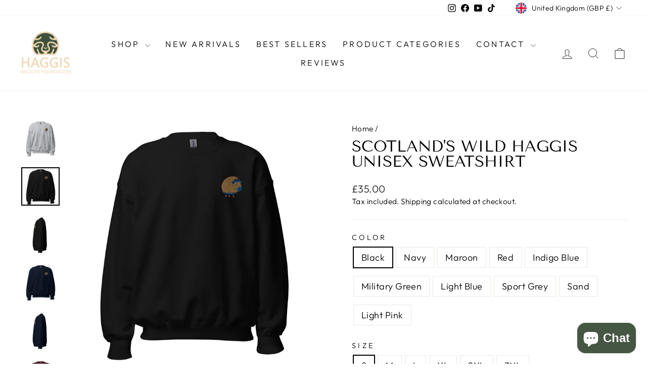

--- FILE ---
content_type: text/html; charset=utf-8
request_url: https://haggiswildlifefoundationshop.com/products/scotlands-wild-haggis-unisex-sweatshirt
body_size: 56866
content:
<!doctype html>
<html class="no-js" lang="en" dir="ltr">
<head>
	<!-- Added by AVADA SEO Suite -->
	<!-- meta basic type product --><!-- meta basic type collection --><!-- meta basic type article -->

	<!-- /Added by AVADA SEO Suite -->
	
	
  <meta charset="utf-8">
  <meta http-equiv="X-UA-Compatible" content="IE=edge,chrome=1">
  <meta name="viewport" content="width=device-width,initial-scale=1">
  <meta name="theme-color" content="#455643">
  <link rel="canonical" href="https://haggiswildlifefoundationshop.com/products/scotlands-wild-haggis-unisex-sweatshirt">
  <link rel="preconnect" href="https://cdn.shopify.com" crossorigin>
  <link rel="preconnect" href="https://fonts.shopifycdn.com" crossorigin>
  <link rel="dns-prefetch" href="https://productreviews.shopifycdn.com">
  <link rel="dns-prefetch" href="https://ajax.googleapis.com">
  <link rel="dns-prefetch" href="https://maps.googleapis.com">
  <link rel="dns-prefetch" href="https://maps.gstatic.com"><link rel="shortcut icon" href="//haggiswildlifefoundationshop.com/cdn/shop/files/all_about_haggis_offical_icon_a725f040-d2dc-4b68-9659-f19c216fcb37_32x32.png?v=1700838733" type="image/png" /><title>Scotland&#39;s Wild Haggis Unisex Sweatshirt
&ndash; Haggis Wildlife Foundation 
</title>
<meta name="description" content="⚡️Buy Scotland&#39;s Wild Haggis Unisex Sweatshirt at the lowest price in United Kingdom. Check reviews and buy Scotland&#39;s Wild Haggis Unisex Sweatshirt today."><meta property="og:site_name" content="Haggis Wildlife Foundation ">
  <meta property="og:url" content="https://haggiswildlifefoundationshop.com/products/scotlands-wild-haggis-unisex-sweatshirt">
  <meta property="og:title" content="Scotland&#39;s Wild Haggis Unisex Sweatshirt">
  <meta property="og:type" content="product">
  <meta property="og:description" content="Stay cozy and represent Scotland with our Wild Haggis Unisex Sweatshirt. The iconic embroidered design captures the spirit of Scottish wilderness. Perfect for any adventure, this sweatshirt offers comfort and style. Show your love for Scotland with this must-have addition to your wardrobe. A sturdy and warm sweatshirt "><meta property="og:image" content="http://haggiswildlifefoundationshop.com/cdn/shop/files/unisex-crew-neck-sweatshirt-sport-grey-front-65cd15d27bbe9.jpg?v=1707939307">
    <meta property="og:image:secure_url" content="https://haggiswildlifefoundationshop.com/cdn/shop/files/unisex-crew-neck-sweatshirt-sport-grey-front-65cd15d27bbe9.jpg?v=1707939307">
    <meta property="og:image:width" content="2000">
    <meta property="og:image:height" content="2000"><meta name="twitter:site" content="@">
  <meta name="twitter:card" content="summary_large_image">
  <meta name="twitter:title" content="Scotland's Wild Haggis Unisex Sweatshirt">
  <meta name="twitter:description" content="Stay cozy and represent Scotland with our Wild Haggis Unisex Sweatshirt. The iconic embroidered design captures the spirit of Scottish wilderness. Perfect for any adventure, this sweatshirt offers comfort and style. Show your love for Scotland with this must-have addition to your wardrobe. A sturdy and warm sweatshirt ">
<script async crossorigin fetchpriority="high" src="/cdn/shopifycloud/importmap-polyfill/es-modules-shim.2.4.0.js"></script>
<script type="importmap">
{
  "imports": {
    "element.base-media": "//haggiswildlifefoundationshop.com/cdn/shop/t/15/assets/element.base-media.js?v=61305152781971747521760553991",
    "element.image.parallax": "//haggiswildlifefoundationshop.com/cdn/shop/t/15/assets/element.image.parallax.js?v=59188309605188605141760553992",
    "element.model": "//haggiswildlifefoundationshop.com/cdn/shop/t/15/assets/element.model.js?v=104979259955732717291760553992",
    "element.quantity-selector": "//haggiswildlifefoundationshop.com/cdn/shop/t/15/assets/element.quantity-selector.js?v=68208048201360514121760553993",
    "element.text.rte": "//haggiswildlifefoundationshop.com/cdn/shop/t/15/assets/element.text.rte.js?v=28194737298593644281760553994",
    "element.video": "//haggiswildlifefoundationshop.com/cdn/shop/t/15/assets/element.video.js?v=110560105447302630031760553994",
    "is-land": "//haggiswildlifefoundationshop.com/cdn/shop/t/15/assets/is-land.min.js?v=92343381495565747271760554043",
    "util.misc": "//haggiswildlifefoundationshop.com/cdn/shop/t/15/assets/util.misc.js?v=117964846174238173191760554069",
    "util.product-loader": "//haggiswildlifefoundationshop.com/cdn/shop/t/15/assets/util.product-loader.js?v=71947287259713254281760554070",
    "util.resource-loader": "//haggiswildlifefoundationshop.com/cdn/shop/t/15/assets/util.resource-loader.js?v=81301169148003274841760554070",
    "vendor.in-view": "//haggiswildlifefoundationshop.com/cdn/shop/t/15/assets/vendor.in-view.js?v=126891093837844970591760554072"
  }
}
</script><script type="module" src="//haggiswildlifefoundationshop.com/cdn/shop/t/15/assets/is-land.min.js?v=92343381495565747271760554043"></script>
<style data-shopify>@font-face {
  font-family: "Tenor Sans";
  font-weight: 400;
  font-style: normal;
  font-display: swap;
  src: url("//haggiswildlifefoundationshop.com/cdn/fonts/tenor_sans/tenorsans_n4.966071a72c28462a9256039d3e3dc5b0cf314f65.woff2") format("woff2"),
       url("//haggiswildlifefoundationshop.com/cdn/fonts/tenor_sans/tenorsans_n4.2282841d948f9649ba5c3cad6ea46df268141820.woff") format("woff");
}

  @font-face {
  font-family: Outfit;
  font-weight: 300;
  font-style: normal;
  font-display: swap;
  src: url("//haggiswildlifefoundationshop.com/cdn/fonts/outfit/outfit_n3.8c97ae4c4fac7c2ea467a6dc784857f4de7e0e37.woff2") format("woff2"),
       url("//haggiswildlifefoundationshop.com/cdn/fonts/outfit/outfit_n3.b50a189ccde91f9bceee88f207c18c09f0b62a7b.woff") format("woff");
}


  @font-face {
  font-family: Outfit;
  font-weight: 600;
  font-style: normal;
  font-display: swap;
  src: url("//haggiswildlifefoundationshop.com/cdn/fonts/outfit/outfit_n6.dfcbaa80187851df2e8384061616a8eaa1702fdc.woff2") format("woff2"),
       url("//haggiswildlifefoundationshop.com/cdn/fonts/outfit/outfit_n6.88384e9fc3e36038624caccb938f24ea8008a91d.woff") format("woff");
}

  
  
</style><link href="//haggiswildlifefoundationshop.com/cdn/shop/t/15/assets/theme.css?v=93626464380700918791760554088" rel="stylesheet" type="text/css" media="all" />
<style data-shopify>:root {
    --typeHeaderPrimary: "Tenor Sans";
    --typeHeaderFallback: sans-serif;
    --typeHeaderSize: 36px;
    --typeHeaderWeight: 400;
    --typeHeaderLineHeight: 1;
    --typeHeaderSpacing: 0.0em;

    --typeBasePrimary:Outfit;
    --typeBaseFallback:sans-serif;
    --typeBaseSize: 18px;
    --typeBaseWeight: 300;
    --typeBaseSpacing: 0.025em;
    --typeBaseLineHeight: 1.4;
    --typeBaselineHeightMinus01: 1.3;

    --typeCollectionTitle: 20px;

    --iconWeight: 2px;
    --iconLinecaps: miter;

    
        --buttonRadius: 0;
    

    --colorGridOverlayOpacity: 0.1;
    --colorAnnouncement: #455643;
    --colorAnnouncementText: #ffffff;

    --colorBody: #ffffff;
    --colorBodyAlpha05: rgba(255, 255, 255, 0.05);
    --colorBodyDim: #f2f2f2;
    --colorBodyLightDim: #fafafa;
    --colorBodyMediumDim: #f5f5f5;


    --colorBorder: #e8e8e1;

    --colorBtnPrimary: #455643;
    --colorBtnPrimaryLight: #5c7359;
    --colorBtnPrimaryDim: #3a4838;
    --colorBtnPrimaryText: #ffffff;

    --colorCartDot: #ff4f33;

    --colorDrawers: #ffffff;
    --colorDrawersDim: #f2f2f2;
    --colorDrawerBorder: #e8e8e1;
    --colorDrawerText: #000000;
    --colorDrawerTextDark: #000000;
    --colorDrawerButton: #111111;
    --colorDrawerButtonText: #ffffff;

    --colorFooter: #ffffff;
    --colorFooterText: #000000;
    --colorFooterTextAlpha01: #000000;

    --colorGridOverlay: #000000;
    --colorGridOverlayOpacity: 0.1;

    --colorHeaderTextAlpha01: rgba(0, 0, 0, 0.1);

    --colorHeroText: #ffffff;

    --colorSmallImageBg: #ffffff;
    --colorLargeImageBg: #0f0f0f;

    --colorImageOverlay: #000000;
    --colorImageOverlayOpacity: 0.0;
    --colorImageOverlayTextShadow: 0.2;

    --colorLink: #000000;

    --colorModalBg: rgba(230, 230, 230, 0.6);

    --colorNav: #ffffff;
    --colorNavText: #000000;

    --colorPrice: #1c1d1d;

    --colorSaleTag: #1c1d1d;
    --colorSaleTagText: #ffffff;

    --colorTextBody: #000000;
    --colorTextBodyAlpha015: rgba(0, 0, 0, 0.15);
    --colorTextBodyAlpha005: rgba(0, 0, 0, 0.05);
    --colorTextBodyAlpha008: rgba(0, 0, 0, 0.08);
    --colorTextSavings: #c20000;

    --urlIcoSelect: url(//haggiswildlifefoundationshop.com/cdn/shop/t/15/assets/ico-select.svg);
    --urlIcoSelectFooter: url(//haggiswildlifefoundationshop.com/cdn/shop/t/15/assets/ico-select-footer.svg);
    --urlIcoSelectWhite: url(//haggiswildlifefoundationshop.com/cdn/shop/t/15/assets/ico-select-white.svg);

    --grid-gutter: 17px;
    --drawer-gutter: 20px;

    --sizeChartMargin: 25px 0;
    --sizeChartIconMargin: 5px;

    --newsletterReminderPadding: 40px;

    /*Shop Pay Installments*/
    --color-body-text: #000000;
    --color-body: #ffffff;
    --color-bg: #ffffff;
    }

    .placeholder-content {
    background-image: linear-gradient(100deg, #ffffff 40%, #f7f7f7 63%, #ffffff 79%);
    }</style><script>
    document.documentElement.className = document.documentElement.className.replace('no-js', 'js');

    window.theme = window.theme || {};
    theme.routes = {
      home: "/",
      cart: "/cart.js",
      cartPage: "/cart",
      cartAdd: "/cart/add.js",
      cartChange: "/cart/change.js",
      search: "/search",
      predictiveSearch: "/search/suggest"
    };
    theme.strings = {
      soldOut: "Sold Out",
      unavailable: "Unavailable",
      inStockLabel: "In stock, ready to ship",
      oneStockLabel: "Low stock - [count] item left",
      otherStockLabel: "Low stock - [count] items left",
      willNotShipUntil: "Ready to ship [date]",
      willBeInStockAfter: "Back in stock [date]",
      waitingForStock: "Backordered, shipping soon",
      savePrice: "Save [saved_amount]",
      cartEmpty: "Your cart is currently empty.",
      cartTermsConfirmation: "You must agree with the terms and conditions of sales to check out",
      searchCollections: "Collections",
      searchPages: "Pages",
      searchArticles: "Articles",
      productFrom: "from ",
      maxQuantity: "You can only have [quantity] of [title] in your cart."
    };
    theme.settings = {
      cartType: "drawer",
      isCustomerTemplate: false,
      moneyFormat: "£{{amount}}",
      saveType: "dollar",
      productImageSize: "square",
      productImageCover: false,
      predictiveSearch: true,
      predictiveSearchType: null,
      predictiveSearchVendor: false,
      predictiveSearchPrice: false,
      quickView: true,
      themeName: 'Impulse',
      themeVersion: "8.1.0"
    };
  </script>

  <script>window.performance && window.performance.mark && window.performance.mark('shopify.content_for_header.start');</script><meta name="google-site-verification" content="k78E874TO6nWmFWzSR9N9F6_ogWxtdtg3emLpEgne10">
<meta id="shopify-digital-wallet" name="shopify-digital-wallet" content="/79215034699/digital_wallets/dialog">
<meta name="shopify-checkout-api-token" content="3334952baf186a76a220b71c07760f18">
<meta id="in-context-paypal-metadata" data-shop-id="79215034699" data-venmo-supported="false" data-environment="production" data-locale="en_US" data-paypal-v4="true" data-currency="GBP">
<link rel="alternate" type="application/json+oembed" href="https://haggiswildlifefoundationshop.com/products/scotlands-wild-haggis-unisex-sweatshirt.oembed">
<script async="async" src="/checkouts/internal/preloads.js?locale=en-GB"></script>
<link rel="preconnect" href="https://shop.app" crossorigin="anonymous">
<script async="async" src="https://shop.app/checkouts/internal/preloads.js?locale=en-GB&shop_id=79215034699" crossorigin="anonymous"></script>
<script id="apple-pay-shop-capabilities" type="application/json">{"shopId":79215034699,"countryCode":"GB","currencyCode":"GBP","merchantCapabilities":["supports3DS"],"merchantId":"gid:\/\/shopify\/Shop\/79215034699","merchantName":"Haggis Wildlife Foundation ","requiredBillingContactFields":["postalAddress","email","phone"],"requiredShippingContactFields":["postalAddress","email","phone"],"shippingType":"shipping","supportedNetworks":["visa","maestro","masterCard"],"total":{"type":"pending","label":"Haggis Wildlife Foundation ","amount":"1.00"},"shopifyPaymentsEnabled":true,"supportsSubscriptions":true}</script>
<script id="shopify-features" type="application/json">{"accessToken":"3334952baf186a76a220b71c07760f18","betas":["rich-media-storefront-analytics"],"domain":"haggiswildlifefoundationshop.com","predictiveSearch":true,"shopId":79215034699,"locale":"en"}</script>
<script>var Shopify = Shopify || {};
Shopify.shop = "a99ef3.myshopify.com";
Shopify.locale = "en";
Shopify.currency = {"active":"GBP","rate":"1.0"};
Shopify.country = "GB";
Shopify.theme = {"name":"Updated copy of Updated copy of Updated copy of...","id":189490561355,"schema_name":"Impulse","schema_version":"8.1.0","theme_store_id":857,"role":"main"};
Shopify.theme.handle = "null";
Shopify.theme.style = {"id":null,"handle":null};
Shopify.cdnHost = "haggiswildlifefoundationshop.com/cdn";
Shopify.routes = Shopify.routes || {};
Shopify.routes.root = "/";</script>
<script type="module">!function(o){(o.Shopify=o.Shopify||{}).modules=!0}(window);</script>
<script>!function(o){function n(){var o=[];function n(){o.push(Array.prototype.slice.apply(arguments))}return n.q=o,n}var t=o.Shopify=o.Shopify||{};t.loadFeatures=n(),t.autoloadFeatures=n()}(window);</script>
<script>
  window.ShopifyPay = window.ShopifyPay || {};
  window.ShopifyPay.apiHost = "shop.app\/pay";
  window.ShopifyPay.redirectState = null;
</script>
<script id="shop-js-analytics" type="application/json">{"pageType":"product"}</script>
<script defer="defer" async type="module" src="//haggiswildlifefoundationshop.com/cdn/shopifycloud/shop-js/modules/v2/client.init-shop-cart-sync_BN7fPSNr.en.esm.js"></script>
<script defer="defer" async type="module" src="//haggiswildlifefoundationshop.com/cdn/shopifycloud/shop-js/modules/v2/chunk.common_Cbph3Kss.esm.js"></script>
<script defer="defer" async type="module" src="//haggiswildlifefoundationshop.com/cdn/shopifycloud/shop-js/modules/v2/chunk.modal_DKumMAJ1.esm.js"></script>
<script type="module">
  await import("//haggiswildlifefoundationshop.com/cdn/shopifycloud/shop-js/modules/v2/client.init-shop-cart-sync_BN7fPSNr.en.esm.js");
await import("//haggiswildlifefoundationshop.com/cdn/shopifycloud/shop-js/modules/v2/chunk.common_Cbph3Kss.esm.js");
await import("//haggiswildlifefoundationshop.com/cdn/shopifycloud/shop-js/modules/v2/chunk.modal_DKumMAJ1.esm.js");

  window.Shopify.SignInWithShop?.initShopCartSync?.({"fedCMEnabled":true,"windoidEnabled":true});

</script>
<script>
  window.Shopify = window.Shopify || {};
  if (!window.Shopify.featureAssets) window.Shopify.featureAssets = {};
  window.Shopify.featureAssets['shop-js'] = {"shop-cart-sync":["modules/v2/client.shop-cart-sync_CJVUk8Jm.en.esm.js","modules/v2/chunk.common_Cbph3Kss.esm.js","modules/v2/chunk.modal_DKumMAJ1.esm.js"],"init-fed-cm":["modules/v2/client.init-fed-cm_7Fvt41F4.en.esm.js","modules/v2/chunk.common_Cbph3Kss.esm.js","modules/v2/chunk.modal_DKumMAJ1.esm.js"],"init-shop-email-lookup-coordinator":["modules/v2/client.init-shop-email-lookup-coordinator_Cc088_bR.en.esm.js","modules/v2/chunk.common_Cbph3Kss.esm.js","modules/v2/chunk.modal_DKumMAJ1.esm.js"],"init-windoid":["modules/v2/client.init-windoid_hPopwJRj.en.esm.js","modules/v2/chunk.common_Cbph3Kss.esm.js","modules/v2/chunk.modal_DKumMAJ1.esm.js"],"shop-button":["modules/v2/client.shop-button_B0jaPSNF.en.esm.js","modules/v2/chunk.common_Cbph3Kss.esm.js","modules/v2/chunk.modal_DKumMAJ1.esm.js"],"shop-cash-offers":["modules/v2/client.shop-cash-offers_DPIskqss.en.esm.js","modules/v2/chunk.common_Cbph3Kss.esm.js","modules/v2/chunk.modal_DKumMAJ1.esm.js"],"shop-toast-manager":["modules/v2/client.shop-toast-manager_CK7RT69O.en.esm.js","modules/v2/chunk.common_Cbph3Kss.esm.js","modules/v2/chunk.modal_DKumMAJ1.esm.js"],"init-shop-cart-sync":["modules/v2/client.init-shop-cart-sync_BN7fPSNr.en.esm.js","modules/v2/chunk.common_Cbph3Kss.esm.js","modules/v2/chunk.modal_DKumMAJ1.esm.js"],"init-customer-accounts-sign-up":["modules/v2/client.init-customer-accounts-sign-up_CfPf4CXf.en.esm.js","modules/v2/client.shop-login-button_DeIztwXF.en.esm.js","modules/v2/chunk.common_Cbph3Kss.esm.js","modules/v2/chunk.modal_DKumMAJ1.esm.js"],"pay-button":["modules/v2/client.pay-button_CgIwFSYN.en.esm.js","modules/v2/chunk.common_Cbph3Kss.esm.js","modules/v2/chunk.modal_DKumMAJ1.esm.js"],"init-customer-accounts":["modules/v2/client.init-customer-accounts_DQ3x16JI.en.esm.js","modules/v2/client.shop-login-button_DeIztwXF.en.esm.js","modules/v2/chunk.common_Cbph3Kss.esm.js","modules/v2/chunk.modal_DKumMAJ1.esm.js"],"avatar":["modules/v2/client.avatar_BTnouDA3.en.esm.js"],"init-shop-for-new-customer-accounts":["modules/v2/client.init-shop-for-new-customer-accounts_CsZy_esa.en.esm.js","modules/v2/client.shop-login-button_DeIztwXF.en.esm.js","modules/v2/chunk.common_Cbph3Kss.esm.js","modules/v2/chunk.modal_DKumMAJ1.esm.js"],"shop-follow-button":["modules/v2/client.shop-follow-button_BRMJjgGd.en.esm.js","modules/v2/chunk.common_Cbph3Kss.esm.js","modules/v2/chunk.modal_DKumMAJ1.esm.js"],"checkout-modal":["modules/v2/client.checkout-modal_B9Drz_yf.en.esm.js","modules/v2/chunk.common_Cbph3Kss.esm.js","modules/v2/chunk.modal_DKumMAJ1.esm.js"],"shop-login-button":["modules/v2/client.shop-login-button_DeIztwXF.en.esm.js","modules/v2/chunk.common_Cbph3Kss.esm.js","modules/v2/chunk.modal_DKumMAJ1.esm.js"],"lead-capture":["modules/v2/client.lead-capture_DXYzFM3R.en.esm.js","modules/v2/chunk.common_Cbph3Kss.esm.js","modules/v2/chunk.modal_DKumMAJ1.esm.js"],"shop-login":["modules/v2/client.shop-login_CA5pJqmO.en.esm.js","modules/v2/chunk.common_Cbph3Kss.esm.js","modules/v2/chunk.modal_DKumMAJ1.esm.js"],"payment-terms":["modules/v2/client.payment-terms_BxzfvcZJ.en.esm.js","modules/v2/chunk.common_Cbph3Kss.esm.js","modules/v2/chunk.modal_DKumMAJ1.esm.js"]};
</script>
<script>(function() {
  var isLoaded = false;
  function asyncLoad() {
    if (isLoaded) return;
    isLoaded = true;
    var urls = ["\/\/cdn.shopify.com\/proxy\/9bb272111d316d415d49a548e450df2c9f0c4180dcc97b71756dc82dcfa37d0f\/static.cdn.printful.com\/static\/js\/external\/shopify-product-customizer.js?v=0.28\u0026shop=a99ef3.myshopify.com\u0026sp-cache-control=cHVibGljLCBtYXgtYWdlPTkwMA"];
    for (var i = 0; i < urls.length; i++) {
      var s = document.createElement('script');
      s.type = 'text/javascript';
      s.async = true;
      s.src = urls[i];
      var x = document.getElementsByTagName('script')[0];
      x.parentNode.insertBefore(s, x);
    }
  };
  if(window.attachEvent) {
    window.attachEvent('onload', asyncLoad);
  } else {
    window.addEventListener('load', asyncLoad, false);
  }
})();</script>
<script id="__st">var __st={"a":79215034699,"offset":0,"reqid":"39d491ba-9099-42a2-979c-c386ba4b63cc-1769758230","pageurl":"haggiswildlifefoundationshop.com\/products\/scotlands-wild-haggis-unisex-sweatshirt","u":"17600ec4026e","p":"product","rtyp":"product","rid":8756290289995};</script>
<script>window.ShopifyPaypalV4VisibilityTracking = true;</script>
<script id="captcha-bootstrap">!function(){'use strict';const t='contact',e='account',n='new_comment',o=[[t,t],['blogs',n],['comments',n],[t,'customer']],c=[[e,'customer_login'],[e,'guest_login'],[e,'recover_customer_password'],[e,'create_customer']],r=t=>t.map((([t,e])=>`form[action*='/${t}']:not([data-nocaptcha='true']) input[name='form_type'][value='${e}']`)).join(','),a=t=>()=>t?[...document.querySelectorAll(t)].map((t=>t.form)):[];function s(){const t=[...o],e=r(t);return a(e)}const i='password',u='form_key',d=['recaptcha-v3-token','g-recaptcha-response','h-captcha-response',i],f=()=>{try{return window.sessionStorage}catch{return}},m='__shopify_v',_=t=>t.elements[u];function p(t,e,n=!1){try{const o=window.sessionStorage,c=JSON.parse(o.getItem(e)),{data:r}=function(t){const{data:e,action:n}=t;return t[m]||n?{data:e,action:n}:{data:t,action:n}}(c);for(const[e,n]of Object.entries(r))t.elements[e]&&(t.elements[e].value=n);n&&o.removeItem(e)}catch(o){console.error('form repopulation failed',{error:o})}}const l='form_type',E='cptcha';function T(t){t.dataset[E]=!0}const w=window,h=w.document,L='Shopify',v='ce_forms',y='captcha';let A=!1;((t,e)=>{const n=(g='f06e6c50-85a8-45c8-87d0-21a2b65856fe',I='https://cdn.shopify.com/shopifycloud/storefront-forms-hcaptcha/ce_storefront_forms_captcha_hcaptcha.v1.5.2.iife.js',D={infoText:'Protected by hCaptcha',privacyText:'Privacy',termsText:'Terms'},(t,e,n)=>{const o=w[L][v],c=o.bindForm;if(c)return c(t,g,e,D).then(n);var r;o.q.push([[t,g,e,D],n]),r=I,A||(h.body.append(Object.assign(h.createElement('script'),{id:'captcha-provider',async:!0,src:r})),A=!0)});var g,I,D;w[L]=w[L]||{},w[L][v]=w[L][v]||{},w[L][v].q=[],w[L][y]=w[L][y]||{},w[L][y].protect=function(t,e){n(t,void 0,e),T(t)},Object.freeze(w[L][y]),function(t,e,n,w,h,L){const[v,y,A,g]=function(t,e,n){const i=e?o:[],u=t?c:[],d=[...i,...u],f=r(d),m=r(i),_=r(d.filter((([t,e])=>n.includes(e))));return[a(f),a(m),a(_),s()]}(w,h,L),I=t=>{const e=t.target;return e instanceof HTMLFormElement?e:e&&e.form},D=t=>v().includes(t);t.addEventListener('submit',(t=>{const e=I(t);if(!e)return;const n=D(e)&&!e.dataset.hcaptchaBound&&!e.dataset.recaptchaBound,o=_(e),c=g().includes(e)&&(!o||!o.value);(n||c)&&t.preventDefault(),c&&!n&&(function(t){try{if(!f())return;!function(t){const e=f();if(!e)return;const n=_(t);if(!n)return;const o=n.value;o&&e.removeItem(o)}(t);const e=Array.from(Array(32),(()=>Math.random().toString(36)[2])).join('');!function(t,e){_(t)||t.append(Object.assign(document.createElement('input'),{type:'hidden',name:u})),t.elements[u].value=e}(t,e),function(t,e){const n=f();if(!n)return;const o=[...t.querySelectorAll(`input[type='${i}']`)].map((({name:t})=>t)),c=[...d,...o],r={};for(const[a,s]of new FormData(t).entries())c.includes(a)||(r[a]=s);n.setItem(e,JSON.stringify({[m]:1,action:t.action,data:r}))}(t,e)}catch(e){console.error('failed to persist form',e)}}(e),e.submit())}));const S=(t,e)=>{t&&!t.dataset[E]&&(n(t,e.some((e=>e===t))),T(t))};for(const o of['focusin','change'])t.addEventListener(o,(t=>{const e=I(t);D(e)&&S(e,y())}));const B=e.get('form_key'),M=e.get(l),P=B&&M;t.addEventListener('DOMContentLoaded',(()=>{const t=y();if(P)for(const e of t)e.elements[l].value===M&&p(e,B);[...new Set([...A(),...v().filter((t=>'true'===t.dataset.shopifyCaptcha))])].forEach((e=>S(e,t)))}))}(h,new URLSearchParams(w.location.search),n,t,e,['guest_login'])})(!0,!0)}();</script>
<script integrity="sha256-4kQ18oKyAcykRKYeNunJcIwy7WH5gtpwJnB7kiuLZ1E=" data-source-attribution="shopify.loadfeatures" defer="defer" src="//haggiswildlifefoundationshop.com/cdn/shopifycloud/storefront/assets/storefront/load_feature-a0a9edcb.js" crossorigin="anonymous"></script>
<script crossorigin="anonymous" defer="defer" src="//haggiswildlifefoundationshop.com/cdn/shopifycloud/storefront/assets/shopify_pay/storefront-65b4c6d7.js?v=20250812"></script>
<script data-source-attribution="shopify.dynamic_checkout.dynamic.init">var Shopify=Shopify||{};Shopify.PaymentButton=Shopify.PaymentButton||{isStorefrontPortableWallets:!0,init:function(){window.Shopify.PaymentButton.init=function(){};var t=document.createElement("script");t.src="https://haggiswildlifefoundationshop.com/cdn/shopifycloud/portable-wallets/latest/portable-wallets.en.js",t.type="module",document.head.appendChild(t)}};
</script>
<script data-source-attribution="shopify.dynamic_checkout.buyer_consent">
  function portableWalletsHideBuyerConsent(e){var t=document.getElementById("shopify-buyer-consent"),n=document.getElementById("shopify-subscription-policy-button");t&&n&&(t.classList.add("hidden"),t.setAttribute("aria-hidden","true"),n.removeEventListener("click",e))}function portableWalletsShowBuyerConsent(e){var t=document.getElementById("shopify-buyer-consent"),n=document.getElementById("shopify-subscription-policy-button");t&&n&&(t.classList.remove("hidden"),t.removeAttribute("aria-hidden"),n.addEventListener("click",e))}window.Shopify?.PaymentButton&&(window.Shopify.PaymentButton.hideBuyerConsent=portableWalletsHideBuyerConsent,window.Shopify.PaymentButton.showBuyerConsent=portableWalletsShowBuyerConsent);
</script>
<script>
  function portableWalletsCleanup(e){e&&e.src&&console.error("Failed to load portable wallets script "+e.src);var t=document.querySelectorAll("shopify-accelerated-checkout .shopify-payment-button__skeleton, shopify-accelerated-checkout-cart .wallet-cart-button__skeleton"),e=document.getElementById("shopify-buyer-consent");for(let e=0;e<t.length;e++)t[e].remove();e&&e.remove()}function portableWalletsNotLoadedAsModule(e){e instanceof ErrorEvent&&"string"==typeof e.message&&e.message.includes("import.meta")&&"string"==typeof e.filename&&e.filename.includes("portable-wallets")&&(window.removeEventListener("error",portableWalletsNotLoadedAsModule),window.Shopify.PaymentButton.failedToLoad=e,"loading"===document.readyState?document.addEventListener("DOMContentLoaded",window.Shopify.PaymentButton.init):window.Shopify.PaymentButton.init())}window.addEventListener("error",portableWalletsNotLoadedAsModule);
</script>

<script type="module" src="https://haggiswildlifefoundationshop.com/cdn/shopifycloud/portable-wallets/latest/portable-wallets.en.js" onError="portableWalletsCleanup(this)" crossorigin="anonymous"></script>
<script nomodule>
  document.addEventListener("DOMContentLoaded", portableWalletsCleanup);
</script>

<script id='scb4127' type='text/javascript' async='' src='https://haggiswildlifefoundationshop.com/cdn/shopifycloud/privacy-banner/storefront-banner.js'></script><link id="shopify-accelerated-checkout-styles" rel="stylesheet" media="screen" href="https://haggiswildlifefoundationshop.com/cdn/shopifycloud/portable-wallets/latest/accelerated-checkout-backwards-compat.css" crossorigin="anonymous">
<style id="shopify-accelerated-checkout-cart">
        #shopify-buyer-consent {
  margin-top: 1em;
  display: inline-block;
  width: 100%;
}

#shopify-buyer-consent.hidden {
  display: none;
}

#shopify-subscription-policy-button {
  background: none;
  border: none;
  padding: 0;
  text-decoration: underline;
  font-size: inherit;
  cursor: pointer;
}

#shopify-subscription-policy-button::before {
  box-shadow: none;
}

      </style>

<script>window.performance && window.performance.mark && window.performance.mark('shopify.content_for_header.end');</script>

  <style data-shopify>
    :root {
      /* Root Variables */
      /* ========================= */
      --root-color-primary: #000000;
      --color-primary: #000000;
      --root-color-secondary: #ffffff;
      --color-secondary: #ffffff;
      --color-sale-tag: #1c1d1d;
      --color-sale-tag-text: #ffffff;
      --layout-section-padding-block: 3rem;
      --layout-section-padding-inline--md: 40px;
      --layout-section-max-inline-size: 1420px; 


      /* Text */
      /* ========================= */
      
      /* Body Font Styles */
      --element-text-font-family--body: Outfit;
      --element-text-font-family-fallback--body: sans-serif;
      --element-text-font-weight--body: 300;
      --element-text-letter-spacing--body: 0.025em;
      --element-text-text-transform--body: none;

      /* Body Font Sizes */
      --element-text-font-size--body: initial;
      --element-text-font-size--body-xs: 14px;
      --element-text-font-size--body-sm: 16px;
      --element-text-font-size--body-md: 18px;
      --element-text-font-size--body-lg: 20px;
      
      /* Body Line Heights */
      --element-text-line-height--body: 1.4;

      /* Heading Font Styles */
      --element-text-font-family--heading: "Tenor Sans";
      --element-text-font-family-fallback--heading: sans-serif;
      --element-text-font-weight--heading: 400;
      --element-text-letter-spacing--heading: 0.0em;
      
      
      --element-text-text-transform--heading: uppercase;
       
      
      
      /* Heading Font Sizes */
      --element-text-font-size--heading-2xl: 52px;
      --element-text-font-size--heading-xl: 36px;
      --element-text-font-size--heading-lg: 30px;
      --element-text-font-size--heading-md: 28px;
      --element-text-font-size--heading-sm: 22px;
      --element-text-font-size--heading-xs: 20px;
      
      /* Heading Line Heights */
      --element-text-line-height--heading: 1;

      /* Buttons */
      /* ========================= */
      
          --element-button-radius: 0;
      

      --element-button-padding-block: 12px;
      --element-button-text-transform: uppercase;
      --element-button-font-weight: 800;
      --element-button-font-size: max(calc(var(--typeBaseSize) - 4px), 13px);
      --element-button-letter-spacing: .3em;

      /* Base Color Variables */
      --element-button-color-primary: #455643;
      --element-button-color-secondary: #ffffff;
      --element-button-shade-border: 100%;

      /* Hover State Variables */
      --element-button-shade-background--hover: 0%;
      --element-button-shade-border--hover: 100%;

      /* Focus State Variables */
      --element-button-color-focus: var(--color-focus);

      /* Inputs */
      /* ========================= */
      
          --element-icon-radius: 0;
      

      --element-input-font-size: var(--element-text-font-size--body-sm);
      --element-input-box-shadow-shade: 100%;

      /* Hover State Variables */
      --element-input-background-shade--hover: 0%;
      --element-input-box-shadow-spread-radius--hover: 1px;
    }

    @media only screen and (max-width: 768px) {
      :root {
        --element-button-font-size: max(calc(var(--typeBaseSize) - 5px), 11px);
      }
    }

    .element-radio {
        &:has(input[type='radio']:checked) {
          --element-button-color: var(--element-button-color-secondary);
        }
    }

    /* ATC Button Overrides */
    /* ========================= */

    .element-button[type="submit"],
    .element-button[type="submit"] .element-text,
    .element-button--shopify-payment-wrapper button {
      --element-button-padding-block: 13px;
      --element-button-padding-inline: 20px;
      --element-button-line-height: 1.42;
      --_font-size--body-md: var(--element-button-font-size);

      line-height: 1.42 !important;
    }

    /* When dynamic checkout is enabled */
    product-form:has(.element-button--shopify-payment-wrapper) {
      --element-button-color: #000000;

      .element-button[type="submit"],
      .element-button--shopify-payment-wrapper button {
        min-height: 50px !important;
      }

      .shopify-payment-button {
        margin: 0;
      }
    }

    /* Hover animation for non-angled buttons */
    body:not([data-button_style='angled']) .element-button[type="submit"] {
      position: relative;
      overflow: hidden;

      &:after {
        content: '';
        position: absolute;
        top: 0;
        left: 150%;
        width: 200%;
        height: 100%;
        transform: skewX(-20deg);
        background-image: linear-gradient(to right,transparent, rgba(255,255,255,.25),transparent);
      }

      &:hover:after {
        animation: shine 0.75s cubic-bezier(0.01, 0.56, 1, 1);
      }
    }

    /* ANGLED STYLE - ATC Button Overrides */
    /* ========================= */
    
    [data-button_style='angled'] {
      --element-button-shade-background--active: var(--element-button-shade-background);
      --element-button-shade-border--active: var(--element-button-shade-border);

      .element-button[type="submit"] {
        --_box-shadow: none;

        position: relative;
        max-width: 94%;
        border-top: 1px solid #455643;
        border-bottom: 1px solid #455643;
        
        &:before,
        &:after {
          content: '';
          position: absolute;
          display: block;
          top: -1px;
          bottom: -1px;
          width: 20px;
          transform: skewX(-12deg);
          background-color: #455643;
        }
        
        &:before {
          left: -6px;
        }
        
        &:after {
          right: -6px;
        }
      }

      /* When dynamic checkout is enabled */
      product-form:has(.element-button--shopify-payment-wrapper) {
        .element-button[type="submit"]:before,
        .element-button[type="submit"]:after {
          background-color: color-mix(in srgb,var(--_color-text) var(--_shade-background),var(--_color-background));
          border-top: 1px solid #455643;
          border-bottom: 1px solid #455643;
        }

        .element-button[type="submit"]:before {
          border-left: 1px solid #455643;
        }
        
        .element-button[type="submit"]:after {
          border-right: 1px solid #455643;
        }
      }

      .element-button--shopify-payment-wrapper {
        --_color-background: #455643;

        button:hover,
        button:before,
        button:after {
          background-color: color-mix(in srgb,var(--_color-text) var(--_shade-background),var(--_color-background)) !important;
        }

        button:not(button:focus-visible) {
          box-shadow: none !important;
        }
      }
    }
  </style>

  <script src="//haggiswildlifefoundationshop.com/cdn/shop/t/15/assets/vendor-scripts-v11.js" defer="defer"></script><link rel="stylesheet" href="//haggiswildlifefoundationshop.com/cdn/shop/t/15/assets/country-flags.css"><script src="//haggiswildlifefoundationshop.com/cdn/shop/t/15/assets/theme.js?v=22325264162658116151760554069" defer="defer"></script>
<!-- BEGIN app block: shopify://apps/pandectes-gdpr/blocks/banner/58c0baa2-6cc1-480c-9ea6-38d6d559556a -->
  
    
      <!-- TCF is active, scripts are loaded above -->
      
      <script>
        
          window.PandectesSettings = {"store":{"id":79215034699,"plan":"basic","theme":"Updated copy of Updated copy of Updated copy of...","primaryLocale":"en","adminMode":false,"headless":false,"storefrontRootDomain":"","checkoutRootDomain":"","storefrontAccessToken":""},"tsPublished":1753343101,"declaration":{"showPurpose":false,"showProvider":false,"declIntroText":"We use cookies to optimize website functionality, analyze the performance, and provide personalized experience to you. Some cookies are essential to make the website operate and function correctly. Those cookies cannot be disabled. In this window you can manage your preference of cookies.","showDateGenerated":true},"language":{"unpublished":[],"languageMode":"Single","fallbackLanguage":"en","languageDetection":"browser","languagesSupported":[]},"texts":{"managed":{"headerText":{"en":"We respect your privacy"},"consentText":{"en":"This website uses cookies to ensure you get the best experience."},"linkText":{"en":"Learn more"},"imprintText":{"en":"Imprint"},"googleLinkText":{"en":"Google's Privacy Terms"},"allowButtonText":{"en":"Accept"},"denyButtonText":{"en":"Decline"},"dismissButtonText":{"en":"Ok"},"leaveSiteButtonText":{"en":"Leave this site"},"preferencesButtonText":{"en":"Preferences"},"cookiePolicyText":{"en":"Cookie policy"},"preferencesPopupTitleText":{"en":"Manage consent preferences"},"preferencesPopupIntroText":{"en":"We use cookies to optimize website functionality, analyze the performance, and provide personalized experience to you. Some cookies are essential to make the website operate and function correctly. Those cookies cannot be disabled. In this window you can manage your preference of cookies."},"preferencesPopupSaveButtonText":{"en":"Save preferences"},"preferencesPopupCloseButtonText":{"en":"Close"},"preferencesPopupAcceptAllButtonText":{"en":"Accept all"},"preferencesPopupRejectAllButtonText":{"en":"Reject all"},"cookiesDetailsText":{"en":"Cookies details"},"preferencesPopupAlwaysAllowedText":{"en":"Always allowed"},"accessSectionParagraphText":{"en":"You have the right to request access to your data at any time."},"accessSectionTitleText":{"en":"Data portability"},"accessSectionAccountInfoActionText":{"en":"Personal data"},"accessSectionDownloadReportActionText":{"en":"Request export"},"accessSectionGDPRRequestsActionText":{"en":"Data subject requests"},"accessSectionOrdersRecordsActionText":{"en":"Orders"},"rectificationSectionParagraphText":{"en":"You have the right to request your data to be updated whenever you think it is appropriate."},"rectificationSectionTitleText":{"en":"Data Rectification"},"rectificationCommentPlaceholder":{"en":"Describe what you want to be updated"},"rectificationCommentValidationError":{"en":"Comment is required"},"rectificationSectionEditAccountActionText":{"en":"Request an update"},"erasureSectionTitleText":{"en":"Right to be forgotten"},"erasureSectionParagraphText":{"en":"You have the right to ask all your data to be erased. After that, you will no longer be able to access your account."},"erasureSectionRequestDeletionActionText":{"en":"Request personal data deletion"},"consentDate":{"en":"Consent date"},"consentId":{"en":"Consent ID"},"consentSectionChangeConsentActionText":{"en":"Change consent preference"},"consentSectionConsentedText":{"en":"You consented to the cookies policy of this website on"},"consentSectionNoConsentText":{"en":"You have not consented to the cookies policy of this website."},"consentSectionTitleText":{"en":"Your cookie consent"},"consentStatus":{"en":"Consent preference"},"confirmationFailureMessage":{"en":"Your request was not verified. Please try again and if problem persists, contact store owner for assistance"},"confirmationFailureTitle":{"en":"A problem occurred"},"confirmationSuccessMessage":{"en":"We will soon get back to you as to your request."},"confirmationSuccessTitle":{"en":"Your request is verified"},"guestsSupportEmailFailureMessage":{"en":"Your request was not submitted. Please try again and if problem persists, contact store owner for assistance."},"guestsSupportEmailFailureTitle":{"en":"A problem occurred"},"guestsSupportEmailPlaceholder":{"en":"E-mail address"},"guestsSupportEmailSuccessMessage":{"en":"If you are registered as a customer of this store, you will soon receive an email with instructions on how to proceed."},"guestsSupportEmailSuccessTitle":{"en":"Thank you for your request"},"guestsSupportEmailValidationError":{"en":"Email is not valid"},"guestsSupportInfoText":{"en":"Please login with your customer account to further proceed."},"submitButton":{"en":"Submit"},"submittingButton":{"en":"Submitting..."},"cancelButton":{"en":"Cancel"},"declIntroText":{"en":"We use cookies to optimize website functionality, analyze the performance, and provide personalized experience to you. Some cookies are essential to make the website operate and function correctly. Those cookies cannot be disabled. In this window you can manage your preference of cookies."},"declName":{"en":"Name"},"declPurpose":{"en":"Purpose"},"declType":{"en":"Type"},"declRetention":{"en":"Retention"},"declProvider":{"en":"Provider"},"declFirstParty":{"en":"First-party"},"declThirdParty":{"en":"Third-party"},"declSeconds":{"en":"seconds"},"declMinutes":{"en":"minutes"},"declHours":{"en":"hours"},"declDays":{"en":"days"},"declMonths":{"en":"months"},"declYears":{"en":"years"},"declSession":{"en":"Session"},"declDomain":{"en":"Domain"},"declPath":{"en":"Path"}},"categories":{"strictlyNecessaryCookiesTitleText":{"en":"Strictly necessary cookies"},"strictlyNecessaryCookiesDescriptionText":{"en":"These cookies are essential in order to enable you to move around the website and use its features, such as accessing secure areas of the website. The website cannot function properly without these cookies."},"functionalityCookiesTitleText":{"en":"Functional cookies"},"functionalityCookiesDescriptionText":{"en":"These cookies enable the site to provide enhanced functionality and personalisation. They may be set by us or by third party providers whose services we have added to our pages. If you do not allow these cookies then some or all of these services may not function properly."},"performanceCookiesTitleText":{"en":"Performance cookies"},"performanceCookiesDescriptionText":{"en":"These cookies enable us to monitor and improve the performance of our website. For example, they allow us to count visits, identify traffic sources and see which parts of the site are most popular."},"targetingCookiesTitleText":{"en":"Targeting cookies"},"targetingCookiesDescriptionText":{"en":"These cookies may be set through our site by our advertising partners. They may be used by those companies to build a profile of your interests and show you relevant adverts on other sites.    They do not store directly personal information, but are based on uniquely identifying your browser and internet device. If you do not allow these cookies, you will experience less targeted advertising."},"unclassifiedCookiesTitleText":{"en":"Unclassified cookies"},"unclassifiedCookiesDescriptionText":{"en":"Unclassified cookies are cookies that we are in the process of classifying, together with the providers of individual cookies."}},"auto":{}},"library":{"previewMode":false,"fadeInTimeout":0,"defaultBlocked":7,"showLink":true,"showImprintLink":false,"showGoogleLink":false,"enabled":true,"cookie":{"expiryDays":365,"secure":true,"domain":""},"dismissOnScroll":false,"dismissOnWindowClick":false,"dismissOnTimeout":false,"palette":{"popup":{"background":"#FFFFFF","backgroundForCalculations":{"a":1,"b":255,"g":255,"r":255},"text":"#000000"},"button":{"background":"transparent","backgroundForCalculations":{"a":1,"b":255,"g":255,"r":255},"text":"#000000","textForCalculation":{"a":1,"b":0,"g":0,"r":0},"border":"#000000"}},"content":{"href":"https://a99ef3.myshopify.com/policies/privacy-policy","imprintHref":"/","close":"&#10005;","target":"","logo":"<img class=\"cc-banner-logo\" style=\"max-height: 40px;\" src=\"https://a99ef3.myshopify.com/cdn/shop/files/pandectes-banner-logo.png\" alt=\"Cookie banner\" />"},"window":"<div role=\"dialog\" aria-label=\"We respect your privacy\" aria-describedby=\"cookieconsent:desc\" id=\"pandectes-banner\" class=\"cc-window-wrapper cc-top-wrapper\"><div class=\"pd-cookie-banner-window cc-window {{classes}}\"><!--googleoff: all-->{{children}}<!--googleon: all--></div></div>","compliance":{"opt-both":"<div class=\"cc-compliance cc-highlight\">{{deny}}{{allow}}</div>"},"type":"opt-both","layouts":{"basic":"{{logo}}{{messagelink}}{{compliance}}{{close}}"},"position":"top","theme":"wired","revokable":true,"animateRevokable":false,"revokableReset":false,"revokableLogoUrl":"https://a99ef3.myshopify.com/cdn/shop/files/pandectes-reopen-logo.png","revokablePlacement":"bottom-left","revokableMarginHorizontal":15,"revokableMarginVertical":15,"static":false,"autoAttach":true,"hasTransition":true,"blacklistPage":[""],"elements":{"close":"<button aria-label=\"\" type=\"button\" class=\"cc-close\">{{close}}</button>","dismiss":"<button type=\"button\" class=\"cc-btn cc-btn-decision cc-dismiss\">{{dismiss}}</button>","allow":"<button type=\"button\" class=\"cc-btn cc-btn-decision cc-allow\">{{allow}}</button>","deny":"<button type=\"button\" class=\"cc-btn cc-btn-decision cc-deny\">{{deny}}</button>","preferences":"<button type=\"button\" class=\"cc-btn cc-settings\" onclick=\"Pandectes.fn.openPreferences()\">{{preferences}}</button>"}},"geolocation":{"brOnly":false,"caOnly":false,"chOnly":false,"euOnly":false,"jpOnly":false,"thOnly":false,"canadaOnly":false,"globalVisibility":true},"dsr":{"guestsSupport":false,"accessSectionDownloadReportAuto":false},"banner":{"resetTs":1705666921,"extraCss":"        .cc-banner-logo {max-width: 24em!important;}    @media(min-width: 768px) {.cc-window.cc-floating{max-width: 24em!important;width: 24em!important;}}    .cc-message, .pd-cookie-banner-window .cc-header, .cc-logo {text-align: left}    .cc-window-wrapper{z-index: 2147483647;}    .cc-window{z-index: 2147483647;font-family: inherit;}    .pd-cookie-banner-window .cc-header{font-family: inherit;}    .pd-cp-ui{font-family: inherit; background-color: #FFFFFF;color:#000000;}    button.pd-cp-btn, a.pd-cp-btn{}    input + .pd-cp-preferences-slider{background-color: rgba(0, 0, 0, 0.3)}    .pd-cp-scrolling-section::-webkit-scrollbar{background-color: rgba(0, 0, 0, 0.3)}    input:checked + .pd-cp-preferences-slider{background-color: rgba(0, 0, 0, 1)}    .pd-cp-scrolling-section::-webkit-scrollbar-thumb {background-color: rgba(0, 0, 0, 1)}    .pd-cp-ui-close{color:#000000;}    .pd-cp-preferences-slider:before{background-color: #FFFFFF}    .pd-cp-title:before {border-color: #000000!important}    .pd-cp-preferences-slider{background-color:#000000}    .pd-cp-toggle{color:#000000!important}    @media(max-width:699px) {.pd-cp-ui-close-top svg {fill: #000000}}    .pd-cp-toggle:hover,.pd-cp-toggle:visited,.pd-cp-toggle:active{color:#000000!important}    .pd-cookie-banner-window {box-shadow: 0 0 18px rgb(0 0 0 / 20%);}  ","customJavascript":{},"showPoweredBy":false,"logoHeight":40,"hybridStrict":false,"cookiesBlockedByDefault":"7","isActive":false,"implicitSavePreferences":false,"cookieIcon":false,"blockBots":false,"showCookiesDetails":true,"hasTransition":true,"blockingPage":false,"showOnlyLandingPage":false,"leaveSiteUrl":"https://pandectes.io","linkRespectStoreLang":false},"cookies":{"0":[{"name":"keep_alive","type":"http","domain":"haggiswildlifefoundation.myshopify.com","path":"/","provider":"Shopify","firstParty":true,"retention":"30 minute(s)","expires":30,"unit":"declMinutes","purpose":{"en":"Used in connection with buyer localization."}},{"name":"secure_customer_sig","type":"http","domain":"haggiswildlifefoundation.myshopify.com","path":"/","provider":"Shopify","firstParty":true,"retention":"1 year(s)","expires":1,"unit":"declYears","purpose":{"en":"Used in connection with customer login."}},{"name":"localization","type":"http","domain":"haggiswildlifefoundation.myshopify.com","path":"/","provider":"Shopify","firstParty":true,"retention":"1 year(s)","expires":1,"unit":"declYears","purpose":{"en":"Shopify store localization"}},{"name":"cart_currency","type":"http","domain":"haggiswildlifefoundation.myshopify.com","path":"/","provider":"Shopify","firstParty":true,"retention":"2 ","expires":2,"unit":"declSession","purpose":{"en":"The cookie is necessary for the secure checkout and payment function on the website. This function is provided by shopify.com."}},{"name":"_cmp_a","type":"http","domain":".haggiswildlifefoundation.myshopify.com","path":"/","provider":"Shopify","firstParty":true,"retention":"1 day(s)","expires":1,"unit":"declDays","purpose":{"en":"Used for managing customer privacy settings."}},{"name":"shopify_pay_redirect","type":"http","domain":"haggiswildlifefoundation.myshopify.com","path":"/","provider":"Shopify","firstParty":true,"retention":"1 hour(s)","expires":1,"unit":"declHours","purpose":{"en":"The cookie is necessary for the secure checkout and payment function on the website. This function is provided by shopify.com."}},{"name":"wpm-domain-test","type":"http","domain":"com","path":"/","provider":"Shopify","firstParty":false,"retention":"Session","expires":1,"unit":"declSeconds","purpose":{"en":"Used to test the storage of parameters about products added to the cart or payment currency"}},{"name":"_secure_session_id","type":"http","domain":"haggiswildlifefoundation.myshopify.com","path":"/","provider":"Shopify","firstParty":true,"retention":"1 month(s)","expires":1,"unit":"declMonths","purpose":{"en":"Used in connection with navigation through a storefront."}},{"name":"_pandectes_gdpr","type":"http","domain":".haggiswildlifefoundation.myshopify.com","path":"/","provider":"Pandectes","firstParty":true,"retention":"1 year(s)","expires":1,"unit":"declYears","purpose":{"en":"Used for the functionality of the cookies consent banner."}}],"1":[{"name":"locale_bar_accepted","type":"http","domain":"haggiswildlifefoundation.myshopify.com","path":"/","provider":"GrizzlyAppsSRL","firstParty":true,"retention":"Session","expires":-54,"unit":"declYears","purpose":{"en":"This cookie is provided by the app (BEST Currency Converter) and is used to secure the currency chosen by the customer."}},{"name":"_pinterest_ct_ua","type":"http","domain":".ct.pinterest.com","path":"/","provider":"Pinterest","firstParty":false,"retention":"1 year(s)","expires":1,"unit":"declYears","purpose":{"en":"Used to group actions across pages."}}],"2":[{"name":"_shopify_y","type":"http","domain":".haggiswildlifefoundation.myshopify.com","path":"/","provider":"Shopify","firstParty":true,"retention":"1 year(s)","expires":1,"unit":"declYears","purpose":{"en":"Shopify analytics."}},{"name":"_shopify_s","type":"http","domain":".haggiswildlifefoundation.myshopify.com","path":"/","provider":"Shopify","firstParty":true,"retention":"30 minute(s)","expires":30,"unit":"declMinutes","purpose":{"en":"Shopify analytics."}},{"name":"_orig_referrer","type":"http","domain":".haggiswildlifefoundation.myshopify.com","path":"/","provider":"Shopify","firstParty":true,"retention":"2 ","expires":2,"unit":"declSession","purpose":{"en":"Tracks landing pages."}},{"name":"_landing_page","type":"http","domain":".haggiswildlifefoundation.myshopify.com","path":"/","provider":"Shopify","firstParty":true,"retention":"2 ","expires":2,"unit":"declSession","purpose":{"en":"Tracks landing pages."}},{"name":"_shopify_sa_t","type":"http","domain":".haggiswildlifefoundation.myshopify.com","path":"/","provider":"Shopify","firstParty":true,"retention":"30 minute(s)","expires":30,"unit":"declMinutes","purpose":{"en":"Shopify analytics relating to marketing & referrals."}},{"name":"_shopify_sa_p","type":"http","domain":".haggiswildlifefoundation.myshopify.com","path":"/","provider":"Shopify","firstParty":true,"retention":"30 minute(s)","expires":30,"unit":"declMinutes","purpose":{"en":"Shopify analytics relating to marketing & referrals."}}],"4":[{"name":"_pin_unauth","type":"http","domain":".haggiswildlifefoundation.myshopify.com","path":"/","provider":"Pinterest","firstParty":true,"retention":"1 year(s)","expires":1,"unit":"declYears","purpose":{"en":"Used to group actions for users who cannot be identified by Pinterest."}},{"name":"wpm-domain-test","type":"http","domain":"myshopify.com","path":"/","provider":"Shopify","firstParty":false,"retention":"Session","expires":1,"unit":"declSeconds","purpose":{"en":"Used to test the storage of parameters about products added to the cart or payment currency"}},{"name":"wpm-domain-test","type":"http","domain":"haggiswildlifefoundation.myshopify.com","path":"/","provider":"Shopify","firstParty":true,"retention":"Session","expires":1,"unit":"declSeconds","purpose":{"en":"Used to test the storage of parameters about products added to the cart or payment currency"}}],"8":[{"name":"ar_debug","type":"http","domain":".pinterest.com","path":"/","provider":"Unknown","firstParty":false,"retention":"1 year(s)","expires":1,"unit":"declYears","purpose":{"en":""}}]},"blocker":{"isActive":false,"googleConsentMode":{"id":"","analyticsId":"","isActive":false,"adStorageCategory":4,"analyticsStorageCategory":2,"personalizationStorageCategory":1,"functionalityStorageCategory":1,"customEvent":true,"securityStorageCategory":0,"redactData":true,"urlPassthrough":false,"dataLayerProperty":"dataLayer"},"facebookPixel":{"id":"","isActive":false,"ldu":false},"microsoft":{},"rakuten":{"isActive":false,"cmp":false,"ccpa":false},"gpcIsActive":false,"defaultBlocked":7,"patterns":{"whiteList":[],"blackList":{"1":[],"2":[],"4":[],"8":[]},"iframesWhiteList":[],"iframesBlackList":{"1":[],"2":[],"4":[],"8":[]},"beaconsWhiteList":[],"beaconsBlackList":{"1":[],"2":[],"4":[],"8":[]}}}};
        
        window.addEventListener('DOMContentLoaded', function(){
          const script = document.createElement('script');
          
            script.src = "https://cdn.shopify.com/extensions/019c0a11-cd50-7ee3-9d65-98ad30ff9c55/gdpr-248/assets/pandectes-core.js";
          
          script.defer = true;
          document.body.appendChild(script);
        })
      </script>
    
  


<!-- END app block --><!-- BEGIN app block: shopify://apps/judge-me-reviews/blocks/judgeme_core/61ccd3b1-a9f2-4160-9fe9-4fec8413e5d8 --><!-- Start of Judge.me Core -->






<link rel="dns-prefetch" href="https://cdnwidget.judge.me">
<link rel="dns-prefetch" href="https://cdn.judge.me">
<link rel="dns-prefetch" href="https://cdn1.judge.me">
<link rel="dns-prefetch" href="https://api.judge.me">

<script data-cfasync='false' class='jdgm-settings-script'>window.jdgmSettings={"pagination":5,"disable_web_reviews":true,"badge_no_review_text":"No reviews","badge_n_reviews_text":"{{ n }} review/reviews","hide_badge_preview_if_no_reviews":true,"badge_hide_text":false,"enforce_center_preview_badge":false,"widget_title":"Customer Reviews","widget_open_form_text":"Write a review","widget_close_form_text":"Cancel review","widget_refresh_page_text":"Refresh page","widget_summary_text":"Based on {{ number_of_reviews }} review/reviews","widget_no_review_text":"Be the first to write a review","widget_name_field_text":"Display name","widget_verified_name_field_text":"Verified Name (public)","widget_name_placeholder_text":"Display name","widget_required_field_error_text":"This field is required.","widget_email_field_text":"Email address","widget_verified_email_field_text":"Verified Email (private, can not be edited)","widget_email_placeholder_text":"Your email address","widget_email_field_error_text":"Please enter a valid email address.","widget_rating_field_text":"Rating","widget_review_title_field_text":"Review Title","widget_review_title_placeholder_text":"Give your review a title","widget_review_body_field_text":"Review content","widget_review_body_placeholder_text":"Start writing here...","widget_pictures_field_text":"Picture/Video (optional)","widget_submit_review_text":"Submit Review","widget_submit_verified_review_text":"Submit Verified Review","widget_submit_success_msg_with_auto_publish":"Thank you! Please refresh the page in a few moments to see your review. You can remove or edit your review by logging into \u003ca href='https://judge.me/login' target='_blank' rel='nofollow noopener'\u003eJudge.me\u003c/a\u003e","widget_submit_success_msg_no_auto_publish":"Thank you! Your review will be published as soon as it is approved by the shop admin. You can remove or edit your review by logging into \u003ca href='https://judge.me/login' target='_blank' rel='nofollow noopener'\u003eJudge.me\u003c/a\u003e","widget_show_default_reviews_out_of_total_text":"Showing {{ n_reviews_shown }} out of {{ n_reviews }} reviews.","widget_show_all_link_text":"Show all","widget_show_less_link_text":"Show less","widget_author_said_text":"{{ reviewer_name }} said:","widget_days_text":"{{ n }} days ago","widget_weeks_text":"{{ n }} week/weeks ago","widget_months_text":"{{ n }} month/months ago","widget_years_text":"{{ n }} year/years ago","widget_yesterday_text":"Yesterday","widget_today_text":"Today","widget_replied_text":"\u003e\u003e {{ shop_name }} replied:","widget_read_more_text":"Read more","widget_reviewer_name_as_initial":"","widget_rating_filter_color":"#fbcd0a","widget_rating_filter_see_all_text":"See all reviews","widget_sorting_most_recent_text":"Most Recent","widget_sorting_highest_rating_text":"Highest Rating","widget_sorting_lowest_rating_text":"Lowest Rating","widget_sorting_with_pictures_text":"Only Pictures","widget_sorting_most_helpful_text":"Most Helpful","widget_open_question_form_text":"Ask a question","widget_reviews_subtab_text":"Reviews","widget_questions_subtab_text":"Questions","widget_question_label_text":"Question","widget_answer_label_text":"Answer","widget_question_placeholder_text":"Write your question here","widget_submit_question_text":"Submit Question","widget_question_submit_success_text":"Thank you for your question! We will notify you once it gets answered.","verified_badge_text":"Verified","verified_badge_bg_color":"","verified_badge_text_color":"","verified_badge_placement":"left-of-reviewer-name","widget_review_max_height":"","widget_hide_border":false,"widget_social_share":false,"widget_thumb":false,"widget_review_location_show":false,"widget_location_format":"","all_reviews_include_out_of_store_products":true,"all_reviews_out_of_store_text":"(out of store)","all_reviews_pagination":100,"all_reviews_product_name_prefix_text":"about","enable_review_pictures":true,"enable_question_anwser":false,"widget_theme":"default","review_date_format":"mm/dd/yyyy","default_sort_method":"most-recent","widget_product_reviews_subtab_text":"Product Reviews","widget_shop_reviews_subtab_text":"Shop Reviews","widget_other_products_reviews_text":"Reviews for other products","widget_store_reviews_subtab_text":"Store reviews","widget_no_store_reviews_text":"This store hasn't received any reviews yet","widget_web_restriction_product_reviews_text":"This product hasn't received any reviews yet","widget_no_items_text":"No items found","widget_show_more_text":"Show more","widget_write_a_store_review_text":"Write a Store Review","widget_other_languages_heading":"Reviews in Other Languages","widget_translate_review_text":"Translate review to {{ language }}","widget_translating_review_text":"Translating...","widget_show_original_translation_text":"Show original ({{ language }})","widget_translate_review_failed_text":"Review couldn't be translated.","widget_translate_review_retry_text":"Retry","widget_translate_review_try_again_later_text":"Try again later","show_product_url_for_grouped_product":false,"widget_sorting_pictures_first_text":"Pictures First","show_pictures_on_all_rev_page_mobile":false,"show_pictures_on_all_rev_page_desktop":false,"floating_tab_hide_mobile_install_preference":false,"floating_tab_button_name":"★ Reviews","floating_tab_title":"Let customers speak for us","floating_tab_button_color":"","floating_tab_button_background_color":"","floating_tab_url":"","floating_tab_url_enabled":false,"floating_tab_tab_style":"text","all_reviews_text_badge_text":"Customers rate us {{ shop.metafields.judgeme.all_reviews_rating | round: 1 }}/5 based on {{ shop.metafields.judgeme.all_reviews_count }} reviews.","all_reviews_text_badge_text_branded_style":"{{ shop.metafields.judgeme.all_reviews_rating | round: 1 }} out of 5 stars based on {{ shop.metafields.judgeme.all_reviews_count }} reviews","is_all_reviews_text_badge_a_link":false,"show_stars_for_all_reviews_text_badge":false,"all_reviews_text_badge_url":"","all_reviews_text_style":"branded","all_reviews_text_color_style":"judgeme_brand_color","all_reviews_text_color":"#108474","all_reviews_text_show_jm_brand":true,"featured_carousel_show_header":true,"featured_carousel_title":"Let customers speak for us","testimonials_carousel_title":"Customers are saying","videos_carousel_title":"Real customer stories","cards_carousel_title":"Customers are saying","featured_carousel_count_text":"from {{ n }} reviews","featured_carousel_add_link_to_all_reviews_page":false,"featured_carousel_url":"","featured_carousel_show_images":true,"featured_carousel_autoslide_interval":5,"featured_carousel_arrows_on_the_sides":false,"featured_carousel_height":250,"featured_carousel_width":80,"featured_carousel_image_size":0,"featured_carousel_image_height":250,"featured_carousel_arrow_color":"#eeeeee","verified_count_badge_style":"branded","verified_count_badge_orientation":"horizontal","verified_count_badge_color_style":"judgeme_brand_color","verified_count_badge_color":"#108474","is_verified_count_badge_a_link":false,"verified_count_badge_url":"","verified_count_badge_show_jm_brand":true,"widget_rating_preset_default":5,"widget_first_sub_tab":"product-reviews","widget_show_histogram":true,"widget_histogram_use_custom_color":false,"widget_pagination_use_custom_color":false,"widget_star_use_custom_color":false,"widget_verified_badge_use_custom_color":false,"widget_write_review_use_custom_color":false,"picture_reminder_submit_button":"Upload Pictures","enable_review_videos":false,"mute_video_by_default":false,"widget_sorting_videos_first_text":"Videos First","widget_review_pending_text":"Pending","featured_carousel_items_for_large_screen":3,"social_share_options_order":"Facebook,Twitter","remove_microdata_snippet":true,"disable_json_ld":false,"enable_json_ld_products":false,"preview_badge_show_question_text":false,"preview_badge_no_question_text":"No questions","preview_badge_n_question_text":"{{ number_of_questions }} question/questions","qa_badge_show_icon":false,"qa_badge_position":"same-row","remove_judgeme_branding":false,"widget_add_search_bar":false,"widget_search_bar_placeholder":"Search","widget_sorting_verified_only_text":"Verified only","featured_carousel_theme":"default","featured_carousel_show_rating":true,"featured_carousel_show_title":true,"featured_carousel_show_body":true,"featured_carousel_show_date":false,"featured_carousel_show_reviewer":true,"featured_carousel_show_product":false,"featured_carousel_header_background_color":"#108474","featured_carousel_header_text_color":"#ffffff","featured_carousel_name_product_separator":"reviewed","featured_carousel_full_star_background":"#108474","featured_carousel_empty_star_background":"#dadada","featured_carousel_vertical_theme_background":"#f9fafb","featured_carousel_verified_badge_enable":true,"featured_carousel_verified_badge_color":"#108474","featured_carousel_border_style":"round","featured_carousel_review_line_length_limit":3,"featured_carousel_more_reviews_button_text":"Read more reviews","featured_carousel_view_product_button_text":"View product","all_reviews_page_load_reviews_on":"scroll","all_reviews_page_load_more_text":"Load More Reviews","disable_fb_tab_reviews":false,"enable_ajax_cdn_cache":false,"widget_advanced_speed_features":5,"widget_public_name_text":"displayed publicly like","default_reviewer_name":"John Smith","default_reviewer_name_has_non_latin":true,"widget_reviewer_anonymous":"Anonymous","medals_widget_title":"Judge.me Review Medals","medals_widget_background_color":"#f9fafb","medals_widget_position":"footer_all_pages","medals_widget_border_color":"#f9fafb","medals_widget_verified_text_position":"left","medals_widget_use_monochromatic_version":false,"medals_widget_elements_color":"#108474","show_reviewer_avatar":true,"widget_invalid_yt_video_url_error_text":"Not a YouTube video URL","widget_max_length_field_error_text":"Please enter no more than {0} characters.","widget_show_country_flag":false,"widget_show_collected_via_shop_app":true,"widget_verified_by_shop_badge_style":"light","widget_verified_by_shop_text":"Verified by Shop","widget_show_photo_gallery":false,"widget_load_with_code_splitting":true,"widget_ugc_install_preference":false,"widget_ugc_title":"Made by us, Shared by you","widget_ugc_subtitle":"Tag us to see your picture featured in our page","widget_ugc_arrows_color":"#ffffff","widget_ugc_primary_button_text":"Buy Now","widget_ugc_primary_button_background_color":"#108474","widget_ugc_primary_button_text_color":"#ffffff","widget_ugc_primary_button_border_width":"0","widget_ugc_primary_button_border_style":"none","widget_ugc_primary_button_border_color":"#108474","widget_ugc_primary_button_border_radius":"25","widget_ugc_secondary_button_text":"Load More","widget_ugc_secondary_button_background_color":"#ffffff","widget_ugc_secondary_button_text_color":"#108474","widget_ugc_secondary_button_border_width":"2","widget_ugc_secondary_button_border_style":"solid","widget_ugc_secondary_button_border_color":"#108474","widget_ugc_secondary_button_border_radius":"25","widget_ugc_reviews_button_text":"View Reviews","widget_ugc_reviews_button_background_color":"#ffffff","widget_ugc_reviews_button_text_color":"#108474","widget_ugc_reviews_button_border_width":"2","widget_ugc_reviews_button_border_style":"solid","widget_ugc_reviews_button_border_color":"#108474","widget_ugc_reviews_button_border_radius":"25","widget_ugc_reviews_button_link_to":"judgeme-reviews-page","widget_ugc_show_post_date":true,"widget_ugc_max_width":"800","widget_rating_metafield_value_type":true,"widget_primary_color":"#108474","widget_enable_secondary_color":false,"widget_secondary_color":"#edf5f5","widget_summary_average_rating_text":"{{ average_rating }} out of 5","widget_media_grid_title":"Customer photos \u0026 videos","widget_media_grid_see_more_text":"See more","widget_round_style":false,"widget_show_product_medals":true,"widget_verified_by_judgeme_text":"Verified by Judge.me","widget_show_store_medals":true,"widget_verified_by_judgeme_text_in_store_medals":"Verified by Judge.me","widget_media_field_exceed_quantity_message":"Sorry, we can only accept {{ max_media }} for one review.","widget_media_field_exceed_limit_message":"{{ file_name }} is too large, please select a {{ media_type }} less than {{ size_limit }}MB.","widget_review_submitted_text":"Review Submitted!","widget_question_submitted_text":"Question Submitted!","widget_close_form_text_question":"Cancel","widget_write_your_answer_here_text":"Write your answer here","widget_enabled_branded_link":true,"widget_show_collected_by_judgeme":true,"widget_reviewer_name_color":"","widget_write_review_text_color":"","widget_write_review_bg_color":"","widget_collected_by_judgeme_text":"collected by Judge.me","widget_pagination_type":"standard","widget_load_more_text":"Load More","widget_load_more_color":"#108474","widget_full_review_text":"Full Review","widget_read_more_reviews_text":"Read More Reviews","widget_read_questions_text":"Read Questions","widget_questions_and_answers_text":"Questions \u0026 Answers","widget_verified_by_text":"Verified by","widget_verified_text":"Verified","widget_number_of_reviews_text":"{{ number_of_reviews }} reviews","widget_back_button_text":"Back","widget_next_button_text":"Next","widget_custom_forms_filter_button":"Filters","custom_forms_style":"horizontal","widget_show_review_information":false,"how_reviews_are_collected":"How reviews are collected?","widget_show_review_keywords":false,"widget_gdpr_statement":"How we use your data: We'll only contact you about the review you left, and only if necessary. By submitting your review, you agree to Judge.me's \u003ca href='https://judge.me/terms' target='_blank' rel='nofollow noopener'\u003eterms\u003c/a\u003e, \u003ca href='https://judge.me/privacy' target='_blank' rel='nofollow noopener'\u003eprivacy\u003c/a\u003e and \u003ca href='https://judge.me/content-policy' target='_blank' rel='nofollow noopener'\u003econtent\u003c/a\u003e policies.","widget_multilingual_sorting_enabled":false,"widget_translate_review_content_enabled":false,"widget_translate_review_content_method":"manual","popup_widget_review_selection":"automatically_with_pictures","popup_widget_round_border_style":true,"popup_widget_show_title":true,"popup_widget_show_body":true,"popup_widget_show_reviewer":false,"popup_widget_show_product":true,"popup_widget_show_pictures":true,"popup_widget_use_review_picture":true,"popup_widget_show_on_home_page":true,"popup_widget_show_on_product_page":true,"popup_widget_show_on_collection_page":true,"popup_widget_show_on_cart_page":true,"popup_widget_position":"bottom_left","popup_widget_first_review_delay":5,"popup_widget_duration":5,"popup_widget_interval":5,"popup_widget_review_count":5,"popup_widget_hide_on_mobile":true,"review_snippet_widget_round_border_style":true,"review_snippet_widget_card_color":"#FFFFFF","review_snippet_widget_slider_arrows_background_color":"#FFFFFF","review_snippet_widget_slider_arrows_color":"#000000","review_snippet_widget_star_color":"#108474","show_product_variant":false,"all_reviews_product_variant_label_text":"Variant: ","widget_show_verified_branding":true,"widget_ai_summary_title":"Customers say","widget_ai_summary_disclaimer":"AI-powered review summary based on recent customer reviews","widget_show_ai_summary":false,"widget_show_ai_summary_bg":false,"widget_show_review_title_input":true,"redirect_reviewers_invited_via_email":"review_widget","request_store_review_after_product_review":false,"request_review_other_products_in_order":false,"review_form_color_scheme":"default","review_form_corner_style":"square","review_form_star_color":{},"review_form_text_color":"#333333","review_form_background_color":"#ffffff","review_form_field_background_color":"#fafafa","review_form_button_color":{},"review_form_button_text_color":"#ffffff","review_form_modal_overlay_color":"#000000","review_content_screen_title_text":"How would you rate this product?","review_content_introduction_text":"We would love it if you would share a bit about your experience.","store_review_form_title_text":"How would you rate this store?","store_review_form_introduction_text":"We would love it if you would share a bit about your experience.","show_review_guidance_text":true,"one_star_review_guidance_text":"Poor","five_star_review_guidance_text":"Great","customer_information_screen_title_text":"About you","customer_information_introduction_text":"Please tell us more about you.","custom_questions_screen_title_text":"Your experience in more detail","custom_questions_introduction_text":"Here are a few questions to help us understand more about your experience.","review_submitted_screen_title_text":"Thanks for your review!","review_submitted_screen_thank_you_text":"We are processing it and it will appear on the store soon.","review_submitted_screen_email_verification_text":"Please confirm your email by clicking the link we just sent you. This helps us keep reviews authentic.","review_submitted_request_store_review_text":"Would you like to share your experience of shopping with us?","review_submitted_review_other_products_text":"Would you like to review these products?","store_review_screen_title_text":"Would you like to share your experience of shopping with us?","store_review_introduction_text":"We value your feedback and use it to improve. Please share any thoughts or suggestions you have.","reviewer_media_screen_title_picture_text":"Share a picture","reviewer_media_introduction_picture_text":"Upload a photo to support your review.","reviewer_media_screen_title_video_text":"Share a video","reviewer_media_introduction_video_text":"Upload a video to support your review.","reviewer_media_screen_title_picture_or_video_text":"Share a picture or video","reviewer_media_introduction_picture_or_video_text":"Upload a photo or video to support your review.","reviewer_media_youtube_url_text":"Paste your Youtube URL here","advanced_settings_next_step_button_text":"Next","advanced_settings_close_review_button_text":"Close","modal_write_review_flow":false,"write_review_flow_required_text":"Required","write_review_flow_privacy_message_text":"We respect your privacy.","write_review_flow_anonymous_text":"Post review as anonymous","write_review_flow_visibility_text":"This won't be visible to other customers.","write_review_flow_multiple_selection_help_text":"Select as many as you like","write_review_flow_single_selection_help_text":"Select one option","write_review_flow_required_field_error_text":"This field is required","write_review_flow_invalid_email_error_text":"Please enter a valid email address","write_review_flow_max_length_error_text":"Max. {{ max_length }} characters.","write_review_flow_media_upload_text":"\u003cb\u003eClick to upload\u003c/b\u003e or drag and drop","write_review_flow_gdpr_statement":"We'll only contact you about your review if necessary. By submitting your review, you agree to our \u003ca href='https://judge.me/terms' target='_blank' rel='nofollow noopener'\u003eterms and conditions\u003c/a\u003e and \u003ca href='https://judge.me/privacy' target='_blank' rel='nofollow noopener'\u003eprivacy policy\u003c/a\u003e.","rating_only_reviews_enabled":false,"show_negative_reviews_help_screen":false,"new_review_flow_help_screen_rating_threshold":3,"negative_review_resolution_screen_title_text":"Tell us more","negative_review_resolution_text":"Your experience matters to us. If there were issues with your purchase, we're here to help. Feel free to reach out to us, we'd love the opportunity to make things right.","negative_review_resolution_button_text":"Contact us","negative_review_resolution_proceed_with_review_text":"Leave a review","negative_review_resolution_subject":"Issue with purchase from {{ shop_name }}.{{ order_name }}","preview_badge_collection_page_install_status":false,"widget_review_custom_css":"","preview_badge_custom_css":"","preview_badge_stars_count":"5-stars","featured_carousel_custom_css":"","floating_tab_custom_css":"","all_reviews_widget_custom_css":"","medals_widget_custom_css":"","verified_badge_custom_css":"","all_reviews_text_custom_css":"","transparency_badges_collected_via_store_invite":false,"transparency_badges_from_another_provider":false,"transparency_badges_collected_from_store_visitor":false,"transparency_badges_collected_by_verified_review_provider":false,"transparency_badges_earned_reward":false,"transparency_badges_collected_via_store_invite_text":"Review collected via store invitation","transparency_badges_from_another_provider_text":"Review collected from another provider","transparency_badges_collected_from_store_visitor_text":"Review collected from a store visitor","transparency_badges_written_in_google_text":"Review written in Google","transparency_badges_written_in_etsy_text":"Review written in Etsy","transparency_badges_written_in_shop_app_text":"Review written in Shop App","transparency_badges_earned_reward_text":"Review earned a reward for future purchase","product_review_widget_per_page":10,"widget_store_review_label_text":"Review about the store","checkout_comment_extension_title_on_product_page":"Customer Comments","checkout_comment_extension_num_latest_comment_show":5,"checkout_comment_extension_format":"name_and_timestamp","checkout_comment_customer_name":"last_initial","checkout_comment_comment_notification":true,"preview_badge_collection_page_install_preference":false,"preview_badge_home_page_install_preference":false,"preview_badge_product_page_install_preference":false,"review_widget_install_preference":"","review_carousel_install_preference":false,"floating_reviews_tab_install_preference":"none","verified_reviews_count_badge_install_preference":false,"all_reviews_text_install_preference":false,"review_widget_best_location":false,"judgeme_medals_install_preference":false,"review_widget_revamp_enabled":false,"review_widget_qna_enabled":false,"review_widget_header_theme":"minimal","review_widget_widget_title_enabled":true,"review_widget_header_text_size":"medium","review_widget_header_text_weight":"regular","review_widget_average_rating_style":"compact","review_widget_bar_chart_enabled":true,"review_widget_bar_chart_type":"numbers","review_widget_bar_chart_style":"standard","review_widget_expanded_media_gallery_enabled":false,"review_widget_reviews_section_theme":"standard","review_widget_image_style":"thumbnails","review_widget_review_image_ratio":"square","review_widget_stars_size":"medium","review_widget_verified_badge":"standard_text","review_widget_review_title_text_size":"medium","review_widget_review_text_size":"medium","review_widget_review_text_length":"medium","review_widget_number_of_columns_desktop":3,"review_widget_carousel_transition_speed":5,"review_widget_custom_questions_answers_display":"always","review_widget_button_text_color":"#FFFFFF","review_widget_text_color":"#000000","review_widget_lighter_text_color":"#7B7B7B","review_widget_corner_styling":"soft","review_widget_review_word_singular":"review","review_widget_review_word_plural":"reviews","review_widget_voting_label":"Helpful?","review_widget_shop_reply_label":"Reply from {{ shop_name }}:","review_widget_filters_title":"Filters","qna_widget_question_word_singular":"Question","qna_widget_question_word_plural":"Questions","qna_widget_answer_reply_label":"Answer from {{ answerer_name }}:","qna_content_screen_title_text":"Ask a question about this product","qna_widget_question_required_field_error_text":"Please enter your question.","qna_widget_flow_gdpr_statement":"We'll only contact you about your question if necessary. By submitting your question, you agree to our \u003ca href='https://judge.me/terms' target='_blank' rel='nofollow noopener'\u003eterms and conditions\u003c/a\u003e and \u003ca href='https://judge.me/privacy' target='_blank' rel='nofollow noopener'\u003eprivacy policy\u003c/a\u003e.","qna_widget_question_submitted_text":"Thanks for your question!","qna_widget_close_form_text_question":"Close","qna_widget_question_submit_success_text":"We’ll notify you by email when your question is answered.","all_reviews_widget_v2025_enabled":false,"all_reviews_widget_v2025_header_theme":"default","all_reviews_widget_v2025_widget_title_enabled":true,"all_reviews_widget_v2025_header_text_size":"medium","all_reviews_widget_v2025_header_text_weight":"regular","all_reviews_widget_v2025_average_rating_style":"compact","all_reviews_widget_v2025_bar_chart_enabled":true,"all_reviews_widget_v2025_bar_chart_type":"numbers","all_reviews_widget_v2025_bar_chart_style":"standard","all_reviews_widget_v2025_expanded_media_gallery_enabled":false,"all_reviews_widget_v2025_show_store_medals":true,"all_reviews_widget_v2025_show_photo_gallery":true,"all_reviews_widget_v2025_show_review_keywords":false,"all_reviews_widget_v2025_show_ai_summary":false,"all_reviews_widget_v2025_show_ai_summary_bg":false,"all_reviews_widget_v2025_add_search_bar":false,"all_reviews_widget_v2025_default_sort_method":"most-recent","all_reviews_widget_v2025_reviews_per_page":10,"all_reviews_widget_v2025_reviews_section_theme":"default","all_reviews_widget_v2025_image_style":"thumbnails","all_reviews_widget_v2025_review_image_ratio":"square","all_reviews_widget_v2025_stars_size":"medium","all_reviews_widget_v2025_verified_badge":"bold_badge","all_reviews_widget_v2025_review_title_text_size":"medium","all_reviews_widget_v2025_review_text_size":"medium","all_reviews_widget_v2025_review_text_length":"medium","all_reviews_widget_v2025_number_of_columns_desktop":3,"all_reviews_widget_v2025_carousel_transition_speed":5,"all_reviews_widget_v2025_custom_questions_answers_display":"always","all_reviews_widget_v2025_show_product_variant":false,"all_reviews_widget_v2025_show_reviewer_avatar":true,"all_reviews_widget_v2025_reviewer_name_as_initial":"","all_reviews_widget_v2025_review_location_show":false,"all_reviews_widget_v2025_location_format":"","all_reviews_widget_v2025_show_country_flag":false,"all_reviews_widget_v2025_verified_by_shop_badge_style":"light","all_reviews_widget_v2025_social_share":false,"all_reviews_widget_v2025_social_share_options_order":"Facebook,Twitter,LinkedIn,Pinterest","all_reviews_widget_v2025_pagination_type":"standard","all_reviews_widget_v2025_button_text_color":"#FFFFFF","all_reviews_widget_v2025_text_color":"#000000","all_reviews_widget_v2025_lighter_text_color":"#7B7B7B","all_reviews_widget_v2025_corner_styling":"soft","all_reviews_widget_v2025_title":"Customer reviews","all_reviews_widget_v2025_ai_summary_title":"Customers say about this store","all_reviews_widget_v2025_no_review_text":"Be the first to write a review","platform":"shopify","branding_url":"https://app.judge.me/reviews/stores/haggiswildlifefoundationshop.com","branding_text":"Powered by Judge.me","locale":"en","reply_name":"Haggis Wildlife Foundation ","widget_version":"3.0","footer":true,"autopublish":true,"review_dates":true,"enable_custom_form":false,"shop_use_review_site":true,"shop_locale":"en","enable_multi_locales_translations":true,"show_review_title_input":true,"review_verification_email_status":"always","can_be_branded":true,"reply_name_text":"Haggis Wildlife Foundation "};</script> <style class='jdgm-settings-style'>.jdgm-xx{left:0}:root{--jdgm-primary-color: #108474;--jdgm-secondary-color: rgba(16,132,116,0.1);--jdgm-star-color: #108474;--jdgm-write-review-text-color: white;--jdgm-write-review-bg-color: #108474;--jdgm-paginate-color: #108474;--jdgm-border-radius: 0;--jdgm-reviewer-name-color: #108474}.jdgm-histogram__bar-content{background-color:#108474}.jdgm-rev[data-verified-buyer=true] .jdgm-rev__icon.jdgm-rev__icon:after,.jdgm-rev__buyer-badge.jdgm-rev__buyer-badge{color:white;background-color:#108474}.jdgm-review-widget--small .jdgm-gallery.jdgm-gallery .jdgm-gallery__thumbnail-link:nth-child(8) .jdgm-gallery__thumbnail-wrapper.jdgm-gallery__thumbnail-wrapper:before{content:"See more"}@media only screen and (min-width: 768px){.jdgm-gallery.jdgm-gallery .jdgm-gallery__thumbnail-link:nth-child(8) .jdgm-gallery__thumbnail-wrapper.jdgm-gallery__thumbnail-wrapper:before{content:"See more"}}.jdgm-widget .jdgm-write-rev-link{display:none}.jdgm-widget .jdgm-rev-widg[data-number-of-reviews='0']{display:none}.jdgm-prev-badge[data-average-rating='0.00']{display:none !important}.jdgm-author-all-initials{display:none !important}.jdgm-author-last-initial{display:none !important}.jdgm-rev-widg__title{visibility:hidden}.jdgm-rev-widg__summary-text{visibility:hidden}.jdgm-prev-badge__text{visibility:hidden}.jdgm-rev__prod-link-prefix:before{content:'about'}.jdgm-rev__variant-label:before{content:'Variant: '}.jdgm-rev__out-of-store-text:before{content:'(out of store)'}@media only screen and (min-width: 768px){.jdgm-rev__pics .jdgm-rev_all-rev-page-picture-separator,.jdgm-rev__pics .jdgm-rev__product-picture{display:none}}@media only screen and (max-width: 768px){.jdgm-rev__pics .jdgm-rev_all-rev-page-picture-separator,.jdgm-rev__pics .jdgm-rev__product-picture{display:none}}.jdgm-preview-badge[data-template="product"]{display:none !important}.jdgm-preview-badge[data-template="collection"]{display:none !important}.jdgm-preview-badge[data-template="index"]{display:none !important}.jdgm-review-widget[data-from-snippet="true"]{display:none !important}.jdgm-verified-count-badget[data-from-snippet="true"]{display:none !important}.jdgm-carousel-wrapper[data-from-snippet="true"]{display:none !important}.jdgm-all-reviews-text[data-from-snippet="true"]{display:none !important}.jdgm-medals-section[data-from-snippet="true"]{display:none !important}.jdgm-ugc-media-wrapper[data-from-snippet="true"]{display:none !important}.jdgm-rev__transparency-badge[data-badge-type="review_collected_via_store_invitation"]{display:none !important}.jdgm-rev__transparency-badge[data-badge-type="review_collected_from_another_provider"]{display:none !important}.jdgm-rev__transparency-badge[data-badge-type="review_collected_from_store_visitor"]{display:none !important}.jdgm-rev__transparency-badge[data-badge-type="review_written_in_etsy"]{display:none !important}.jdgm-rev__transparency-badge[data-badge-type="review_written_in_google_business"]{display:none !important}.jdgm-rev__transparency-badge[data-badge-type="review_written_in_shop_app"]{display:none !important}.jdgm-rev__transparency-badge[data-badge-type="review_earned_for_future_purchase"]{display:none !important}.jdgm-review-snippet-widget .jdgm-rev-snippet-widget__cards-container .jdgm-rev-snippet-card{border-radius:8px;background:#fff}.jdgm-review-snippet-widget .jdgm-rev-snippet-widget__cards-container .jdgm-rev-snippet-card__rev-rating .jdgm-star{color:#108474}.jdgm-review-snippet-widget .jdgm-rev-snippet-widget__prev-btn,.jdgm-review-snippet-widget .jdgm-rev-snippet-widget__next-btn{border-radius:50%;background:#fff}.jdgm-review-snippet-widget .jdgm-rev-snippet-widget__prev-btn>svg,.jdgm-review-snippet-widget .jdgm-rev-snippet-widget__next-btn>svg{fill:#000}.jdgm-full-rev-modal.rev-snippet-widget .jm-mfp-container .jm-mfp-content,.jdgm-full-rev-modal.rev-snippet-widget .jm-mfp-container .jdgm-full-rev__icon,.jdgm-full-rev-modal.rev-snippet-widget .jm-mfp-container .jdgm-full-rev__pic-img,.jdgm-full-rev-modal.rev-snippet-widget .jm-mfp-container .jdgm-full-rev__reply{border-radius:8px}.jdgm-full-rev-modal.rev-snippet-widget .jm-mfp-container .jdgm-full-rev[data-verified-buyer="true"] .jdgm-full-rev__icon::after{border-radius:8px}.jdgm-full-rev-modal.rev-snippet-widget .jm-mfp-container .jdgm-full-rev .jdgm-rev__buyer-badge{border-radius:calc( 8px / 2 )}.jdgm-full-rev-modal.rev-snippet-widget .jm-mfp-container .jdgm-full-rev .jdgm-full-rev__replier::before{content:'Haggis Wildlife Foundation '}.jdgm-full-rev-modal.rev-snippet-widget .jm-mfp-container .jdgm-full-rev .jdgm-full-rev__product-button{border-radius:calc( 8px * 6 )}
</style> <style class='jdgm-settings-style'></style>

  
  
  
  <style class='jdgm-miracle-styles'>
  @-webkit-keyframes jdgm-spin{0%{-webkit-transform:rotate(0deg);-ms-transform:rotate(0deg);transform:rotate(0deg)}100%{-webkit-transform:rotate(359deg);-ms-transform:rotate(359deg);transform:rotate(359deg)}}@keyframes jdgm-spin{0%{-webkit-transform:rotate(0deg);-ms-transform:rotate(0deg);transform:rotate(0deg)}100%{-webkit-transform:rotate(359deg);-ms-transform:rotate(359deg);transform:rotate(359deg)}}@font-face{font-family:'JudgemeStar';src:url("[data-uri]") format("woff");font-weight:normal;font-style:normal}.jdgm-star{font-family:'JudgemeStar';display:inline !important;text-decoration:none !important;padding:0 4px 0 0 !important;margin:0 !important;font-weight:bold;opacity:1;-webkit-font-smoothing:antialiased;-moz-osx-font-smoothing:grayscale}.jdgm-star:hover{opacity:1}.jdgm-star:last-of-type{padding:0 !important}.jdgm-star.jdgm--on:before{content:"\e000"}.jdgm-star.jdgm--off:before{content:"\e001"}.jdgm-star.jdgm--half:before{content:"\e002"}.jdgm-widget *{margin:0;line-height:1.4;-webkit-box-sizing:border-box;-moz-box-sizing:border-box;box-sizing:border-box;-webkit-overflow-scrolling:touch}.jdgm-hidden{display:none !important;visibility:hidden !important}.jdgm-temp-hidden{display:none}.jdgm-spinner{width:40px;height:40px;margin:auto;border-radius:50%;border-top:2px solid #eee;border-right:2px solid #eee;border-bottom:2px solid #eee;border-left:2px solid #ccc;-webkit-animation:jdgm-spin 0.8s infinite linear;animation:jdgm-spin 0.8s infinite linear}.jdgm-prev-badge{display:block !important}

</style>


  
  
   


<script data-cfasync='false' class='jdgm-script'>
!function(e){window.jdgm=window.jdgm||{},jdgm.CDN_HOST="https://cdnwidget.judge.me/",jdgm.CDN_HOST_ALT="https://cdn2.judge.me/cdn/widget_frontend/",jdgm.API_HOST="https://api.judge.me/",jdgm.CDN_BASE_URL="https://cdn.shopify.com/extensions/019c0abf-5f74-78ae-8f4c-7d58d04bc050/judgeme-extensions-326/assets/",
jdgm.docReady=function(d){(e.attachEvent?"complete"===e.readyState:"loading"!==e.readyState)?
setTimeout(d,0):e.addEventListener("DOMContentLoaded",d)},jdgm.loadCSS=function(d,t,o,a){
!o&&jdgm.loadCSS.requestedUrls.indexOf(d)>=0||(jdgm.loadCSS.requestedUrls.push(d),
(a=e.createElement("link")).rel="stylesheet",a.class="jdgm-stylesheet",a.media="nope!",
a.href=d,a.onload=function(){this.media="all",t&&setTimeout(t)},e.body.appendChild(a))},
jdgm.loadCSS.requestedUrls=[],jdgm.loadJS=function(e,d){var t=new XMLHttpRequest;
t.onreadystatechange=function(){4===t.readyState&&(Function(t.response)(),d&&d(t.response))},
t.open("GET",e),t.onerror=function(){if(e.indexOf(jdgm.CDN_HOST)===0&&jdgm.CDN_HOST_ALT!==jdgm.CDN_HOST){var f=e.replace(jdgm.CDN_HOST,jdgm.CDN_HOST_ALT);jdgm.loadJS(f,d)}},t.send()},jdgm.docReady((function(){(window.jdgmLoadCSS||e.querySelectorAll(
".jdgm-widget, .jdgm-all-reviews-page").length>0)&&(jdgmSettings.widget_load_with_code_splitting?
parseFloat(jdgmSettings.widget_version)>=3?jdgm.loadCSS(jdgm.CDN_HOST+"widget_v3/base.css"):
jdgm.loadCSS(jdgm.CDN_HOST+"widget/base.css"):jdgm.loadCSS(jdgm.CDN_HOST+"shopify_v2.css"),
jdgm.loadJS(jdgm.CDN_HOST+"loa"+"der.js"))}))}(document);
</script>
<noscript><link rel="stylesheet" type="text/css" media="all" href="https://cdnwidget.judge.me/shopify_v2.css"></noscript>

<!-- BEGIN app snippet: theme_fix_tags --><script>
  (function() {
    var jdgmThemeFixes = null;
    if (!jdgmThemeFixes) return;
    var thisThemeFix = jdgmThemeFixes[Shopify.theme.id];
    if (!thisThemeFix) return;

    if (thisThemeFix.html) {
      document.addEventListener("DOMContentLoaded", function() {
        var htmlDiv = document.createElement('div');
        htmlDiv.classList.add('jdgm-theme-fix-html');
        htmlDiv.innerHTML = thisThemeFix.html;
        document.body.append(htmlDiv);
      });
    };

    if (thisThemeFix.css) {
      var styleTag = document.createElement('style');
      styleTag.classList.add('jdgm-theme-fix-style');
      styleTag.innerHTML = thisThemeFix.css;
      document.head.append(styleTag);
    };

    if (thisThemeFix.js) {
      var scriptTag = document.createElement('script');
      scriptTag.classList.add('jdgm-theme-fix-script');
      scriptTag.innerHTML = thisThemeFix.js;
      document.head.append(scriptTag);
    };
  })();
</script>
<!-- END app snippet -->
<!-- End of Judge.me Core -->



<!-- END app block --><script src="https://cdn.shopify.com/extensions/e8878072-2f6b-4e89-8082-94b04320908d/inbox-1254/assets/inbox-chat-loader.js" type="text/javascript" defer="defer"></script>
<script src="https://cdn.shopify.com/extensions/019c0abf-5f74-78ae-8f4c-7d58d04bc050/judgeme-extensions-326/assets/loader.js" type="text/javascript" defer="defer"></script>
<link href="https://monorail-edge.shopifysvc.com" rel="dns-prefetch">
<script>(function(){if ("sendBeacon" in navigator && "performance" in window) {try {var session_token_from_headers = performance.getEntriesByType('navigation')[0].serverTiming.find(x => x.name == '_s').description;} catch {var session_token_from_headers = undefined;}var session_cookie_matches = document.cookie.match(/_shopify_s=([^;]*)/);var session_token_from_cookie = session_cookie_matches && session_cookie_matches.length === 2 ? session_cookie_matches[1] : "";var session_token = session_token_from_headers || session_token_from_cookie || "";function handle_abandonment_event(e) {var entries = performance.getEntries().filter(function(entry) {return /monorail-edge.shopifysvc.com/.test(entry.name);});if (!window.abandonment_tracked && entries.length === 0) {window.abandonment_tracked = true;var currentMs = Date.now();var navigation_start = performance.timing.navigationStart;var payload = {shop_id: 79215034699,url: window.location.href,navigation_start,duration: currentMs - navigation_start,session_token,page_type: "product"};window.navigator.sendBeacon("https://monorail-edge.shopifysvc.com/v1/produce", JSON.stringify({schema_id: "online_store_buyer_site_abandonment/1.1",payload: payload,metadata: {event_created_at_ms: currentMs,event_sent_at_ms: currentMs}}));}}window.addEventListener('pagehide', handle_abandonment_event);}}());</script>
<script id="web-pixels-manager-setup">(function e(e,d,r,n,o){if(void 0===o&&(o={}),!Boolean(null===(a=null===(i=window.Shopify)||void 0===i?void 0:i.analytics)||void 0===a?void 0:a.replayQueue)){var i,a;window.Shopify=window.Shopify||{};var t=window.Shopify;t.analytics=t.analytics||{};var s=t.analytics;s.replayQueue=[],s.publish=function(e,d,r){return s.replayQueue.push([e,d,r]),!0};try{self.performance.mark("wpm:start")}catch(e){}var l=function(){var e={modern:/Edge?\/(1{2}[4-9]|1[2-9]\d|[2-9]\d{2}|\d{4,})\.\d+(\.\d+|)|Firefox\/(1{2}[4-9]|1[2-9]\d|[2-9]\d{2}|\d{4,})\.\d+(\.\d+|)|Chrom(ium|e)\/(9{2}|\d{3,})\.\d+(\.\d+|)|(Maci|X1{2}).+ Version\/(15\.\d+|(1[6-9]|[2-9]\d|\d{3,})\.\d+)([,.]\d+|)( \(\w+\)|)( Mobile\/\w+|) Safari\/|Chrome.+OPR\/(9{2}|\d{3,})\.\d+\.\d+|(CPU[ +]OS|iPhone[ +]OS|CPU[ +]iPhone|CPU IPhone OS|CPU iPad OS)[ +]+(15[._]\d+|(1[6-9]|[2-9]\d|\d{3,})[._]\d+)([._]\d+|)|Android:?[ /-](13[3-9]|1[4-9]\d|[2-9]\d{2}|\d{4,})(\.\d+|)(\.\d+|)|Android.+Firefox\/(13[5-9]|1[4-9]\d|[2-9]\d{2}|\d{4,})\.\d+(\.\d+|)|Android.+Chrom(ium|e)\/(13[3-9]|1[4-9]\d|[2-9]\d{2}|\d{4,})\.\d+(\.\d+|)|SamsungBrowser\/([2-9]\d|\d{3,})\.\d+/,legacy:/Edge?\/(1[6-9]|[2-9]\d|\d{3,})\.\d+(\.\d+|)|Firefox\/(5[4-9]|[6-9]\d|\d{3,})\.\d+(\.\d+|)|Chrom(ium|e)\/(5[1-9]|[6-9]\d|\d{3,})\.\d+(\.\d+|)([\d.]+$|.*Safari\/(?![\d.]+ Edge\/[\d.]+$))|(Maci|X1{2}).+ Version\/(10\.\d+|(1[1-9]|[2-9]\d|\d{3,})\.\d+)([,.]\d+|)( \(\w+\)|)( Mobile\/\w+|) Safari\/|Chrome.+OPR\/(3[89]|[4-9]\d|\d{3,})\.\d+\.\d+|(CPU[ +]OS|iPhone[ +]OS|CPU[ +]iPhone|CPU IPhone OS|CPU iPad OS)[ +]+(10[._]\d+|(1[1-9]|[2-9]\d|\d{3,})[._]\d+)([._]\d+|)|Android:?[ /-](13[3-9]|1[4-9]\d|[2-9]\d{2}|\d{4,})(\.\d+|)(\.\d+|)|Mobile Safari.+OPR\/([89]\d|\d{3,})\.\d+\.\d+|Android.+Firefox\/(13[5-9]|1[4-9]\d|[2-9]\d{2}|\d{4,})\.\d+(\.\d+|)|Android.+Chrom(ium|e)\/(13[3-9]|1[4-9]\d|[2-9]\d{2}|\d{4,})\.\d+(\.\d+|)|Android.+(UC? ?Browser|UCWEB|U3)[ /]?(15\.([5-9]|\d{2,})|(1[6-9]|[2-9]\d|\d{3,})\.\d+)\.\d+|SamsungBrowser\/(5\.\d+|([6-9]|\d{2,})\.\d+)|Android.+MQ{2}Browser\/(14(\.(9|\d{2,})|)|(1[5-9]|[2-9]\d|\d{3,})(\.\d+|))(\.\d+|)|K[Aa][Ii]OS\/(3\.\d+|([4-9]|\d{2,})\.\d+)(\.\d+|)/},d=e.modern,r=e.legacy,n=navigator.userAgent;return n.match(d)?"modern":n.match(r)?"legacy":"unknown"}(),u="modern"===l?"modern":"legacy",c=(null!=n?n:{modern:"",legacy:""})[u],f=function(e){return[e.baseUrl,"/wpm","/b",e.hashVersion,"modern"===e.buildTarget?"m":"l",".js"].join("")}({baseUrl:d,hashVersion:r,buildTarget:u}),m=function(e){var d=e.version,r=e.bundleTarget,n=e.surface,o=e.pageUrl,i=e.monorailEndpoint;return{emit:function(e){var a=e.status,t=e.errorMsg,s=(new Date).getTime(),l=JSON.stringify({metadata:{event_sent_at_ms:s},events:[{schema_id:"web_pixels_manager_load/3.1",payload:{version:d,bundle_target:r,page_url:o,status:a,surface:n,error_msg:t},metadata:{event_created_at_ms:s}}]});if(!i)return console&&console.warn&&console.warn("[Web Pixels Manager] No Monorail endpoint provided, skipping logging."),!1;try{return self.navigator.sendBeacon.bind(self.navigator)(i,l)}catch(e){}var u=new XMLHttpRequest;try{return u.open("POST",i,!0),u.setRequestHeader("Content-Type","text/plain"),u.send(l),!0}catch(e){return console&&console.warn&&console.warn("[Web Pixels Manager] Got an unhandled error while logging to Monorail."),!1}}}}({version:r,bundleTarget:l,surface:e.surface,pageUrl:self.location.href,monorailEndpoint:e.monorailEndpoint});try{o.browserTarget=l,function(e){var d=e.src,r=e.async,n=void 0===r||r,o=e.onload,i=e.onerror,a=e.sri,t=e.scriptDataAttributes,s=void 0===t?{}:t,l=document.createElement("script"),u=document.querySelector("head"),c=document.querySelector("body");if(l.async=n,l.src=d,a&&(l.integrity=a,l.crossOrigin="anonymous"),s)for(var f in s)if(Object.prototype.hasOwnProperty.call(s,f))try{l.dataset[f]=s[f]}catch(e){}if(o&&l.addEventListener("load",o),i&&l.addEventListener("error",i),u)u.appendChild(l);else{if(!c)throw new Error("Did not find a head or body element to append the script");c.appendChild(l)}}({src:f,async:!0,onload:function(){if(!function(){var e,d;return Boolean(null===(d=null===(e=window.Shopify)||void 0===e?void 0:e.analytics)||void 0===d?void 0:d.initialized)}()){var d=window.webPixelsManager.init(e)||void 0;if(d){var r=window.Shopify.analytics;r.replayQueue.forEach((function(e){var r=e[0],n=e[1],o=e[2];d.publishCustomEvent(r,n,o)})),r.replayQueue=[],r.publish=d.publishCustomEvent,r.visitor=d.visitor,r.initialized=!0}}},onerror:function(){return m.emit({status:"failed",errorMsg:"".concat(f," has failed to load")})},sri:function(e){var d=/^sha384-[A-Za-z0-9+/=]+$/;return"string"==typeof e&&d.test(e)}(c)?c:"",scriptDataAttributes:o}),m.emit({status:"loading"})}catch(e){m.emit({status:"failed",errorMsg:(null==e?void 0:e.message)||"Unknown error"})}}})({shopId: 79215034699,storefrontBaseUrl: "https://haggiswildlifefoundationshop.com",extensionsBaseUrl: "https://extensions.shopifycdn.com/cdn/shopifycloud/web-pixels-manager",monorailEndpoint: "https://monorail-edge.shopifysvc.com/unstable/produce_batch",surface: "storefront-renderer",enabledBetaFlags: ["2dca8a86"],webPixelsConfigList: [{"id":"2283929931","configuration":"{\"pixelCode\":\"D163ODJC77U9NQ0HJOT0\"}","eventPayloadVersion":"v1","runtimeContext":"STRICT","scriptVersion":"22e92c2ad45662f435e4801458fb78cc","type":"APP","apiClientId":4383523,"privacyPurposes":["ANALYTICS","MARKETING","SALE_OF_DATA"],"dataSharingAdjustments":{"protectedCustomerApprovalScopes":["read_customer_address","read_customer_email","read_customer_name","read_customer_personal_data","read_customer_phone"]}},{"id":"2245755211","configuration":"{\"webPixelName\":\"Judge.me\"}","eventPayloadVersion":"v1","runtimeContext":"STRICT","scriptVersion":"34ad157958823915625854214640f0bf","type":"APP","apiClientId":683015,"privacyPurposes":["ANALYTICS"],"dataSharingAdjustments":{"protectedCustomerApprovalScopes":["read_customer_email","read_customer_name","read_customer_personal_data","read_customer_phone"]}},{"id":"1976566091","configuration":"{\"pixel_id\":\"1204367890521588\",\"pixel_type\":\"facebook_pixel\"}","eventPayloadVersion":"v1","runtimeContext":"OPEN","scriptVersion":"ca16bc87fe92b6042fbaa3acc2fbdaa6","type":"APP","apiClientId":2329312,"privacyPurposes":["ANALYTICS","MARKETING","SALE_OF_DATA"],"dataSharingAdjustments":{"protectedCustomerApprovalScopes":["read_customer_address","read_customer_email","read_customer_name","read_customer_personal_data","read_customer_phone"]}},{"id":"834175307","configuration":"{\"config\":\"{\\\"google_tag_ids\\\":[\\\"G-BVE79KRJJ5\\\",\\\"AW-16611182925\\\",\\\"GT-NGK2VHC\\\"],\\\"target_country\\\":\\\"GB\\\",\\\"gtag_events\\\":[{\\\"type\\\":\\\"begin_checkout\\\",\\\"action_label\\\":[\\\"G-BVE79KRJJ5\\\",\\\"AW-16611182925\\\/0YTpCLH5yY4bEM2S6vA9\\\"]},{\\\"type\\\":\\\"search\\\",\\\"action_label\\\":[\\\"G-BVE79KRJJ5\\\",\\\"AW-16611182925\\\/AgfdCMq31Y4bEM2S6vA9\\\"]},{\\\"type\\\":\\\"view_item\\\",\\\"action_label\\\":[\\\"G-BVE79KRJJ5\\\",\\\"AW-16611182925\\\/CLSbCMe31Y4bEM2S6vA9\\\",\\\"MC-6P5HPHX4J2\\\"]},{\\\"type\\\":\\\"purchase\\\",\\\"action_label\\\":[\\\"G-BVE79KRJJ5\\\",\\\"AW-16611182925\\\/HLI0CK75yY4bEM2S6vA9\\\",\\\"MC-6P5HPHX4J2\\\"]},{\\\"type\\\":\\\"page_view\\\",\\\"action_label\\\":[\\\"G-BVE79KRJJ5\\\",\\\"AW-16611182925\\\/5yEoCLf5yY4bEM2S6vA9\\\",\\\"MC-6P5HPHX4J2\\\"]},{\\\"type\\\":\\\"add_payment_info\\\",\\\"action_label\\\":[\\\"G-BVE79KRJJ5\\\",\\\"AW-16611182925\\\/7U-ECM231Y4bEM2S6vA9\\\"]},{\\\"type\\\":\\\"add_to_cart\\\",\\\"action_label\\\":[\\\"G-BVE79KRJJ5\\\",\\\"AW-16611182925\\\/hiW2CLT5yY4bEM2S6vA9\\\"]}],\\\"enable_monitoring_mode\\\":false}\"}","eventPayloadVersion":"v1","runtimeContext":"OPEN","scriptVersion":"b2a88bafab3e21179ed38636efcd8a93","type":"APP","apiClientId":1780363,"privacyPurposes":[],"dataSharingAdjustments":{"protectedCustomerApprovalScopes":["read_customer_address","read_customer_email","read_customer_name","read_customer_personal_data","read_customer_phone"]}},{"id":"180879691","configuration":"{\"tagID\":\"2614269905313\"}","eventPayloadVersion":"v1","runtimeContext":"STRICT","scriptVersion":"18031546ee651571ed29edbe71a3550b","type":"APP","apiClientId":3009811,"privacyPurposes":["ANALYTICS","MARKETING","SALE_OF_DATA"],"dataSharingAdjustments":{"protectedCustomerApprovalScopes":["read_customer_address","read_customer_email","read_customer_name","read_customer_personal_data","read_customer_phone"]}},{"id":"shopify-app-pixel","configuration":"{}","eventPayloadVersion":"v1","runtimeContext":"STRICT","scriptVersion":"0450","apiClientId":"shopify-pixel","type":"APP","privacyPurposes":["ANALYTICS","MARKETING"]},{"id":"shopify-custom-pixel","eventPayloadVersion":"v1","runtimeContext":"LAX","scriptVersion":"0450","apiClientId":"shopify-pixel","type":"CUSTOM","privacyPurposes":["ANALYTICS","MARKETING"]}],isMerchantRequest: false,initData: {"shop":{"name":"Haggis Wildlife Foundation ","paymentSettings":{"currencyCode":"GBP"},"myshopifyDomain":"a99ef3.myshopify.com","countryCode":"GB","storefrontUrl":"https:\/\/haggiswildlifefoundationshop.com"},"customer":null,"cart":null,"checkout":null,"productVariants":[{"price":{"amount":35.0,"currencyCode":"GBP"},"product":{"title":"Scotland's Wild Haggis Unisex Sweatshirt","vendor":"Haggis Wildlife Foundation","id":"8756290289995","untranslatedTitle":"Scotland's Wild Haggis Unisex Sweatshirt","url":"\/products\/scotlands-wild-haggis-unisex-sweatshirt","type":"Sweatshirt"},"id":"47402508779851","image":{"src":"\/\/haggiswildlifefoundationshop.com\/cdn\/shop\/files\/unisex-crew-neck-sweatshirt-black-front-65cd15d3186c3.jpg?v=1707939312"},"sku":"3812595_5434","title":"Black \/ S","untranslatedTitle":"Black \/ S"},{"price":{"amount":35.0,"currencyCode":"GBP"},"product":{"title":"Scotland's Wild Haggis Unisex Sweatshirt","vendor":"Haggis Wildlife Foundation","id":"8756290289995","untranslatedTitle":"Scotland's Wild Haggis Unisex Sweatshirt","url":"\/products\/scotlands-wild-haggis-unisex-sweatshirt","type":"Sweatshirt"},"id":"47402508812619","image":{"src":"\/\/haggiswildlifefoundationshop.com\/cdn\/shop\/files\/unisex-crew-neck-sweatshirt-black-front-65cd15d3186c3.jpg?v=1707939312"},"sku":"3812595_5435","title":"Black \/ M","untranslatedTitle":"Black \/ M"},{"price":{"amount":35.0,"currencyCode":"GBP"},"product":{"title":"Scotland's Wild Haggis Unisex Sweatshirt","vendor":"Haggis Wildlife Foundation","id":"8756290289995","untranslatedTitle":"Scotland's Wild Haggis Unisex Sweatshirt","url":"\/products\/scotlands-wild-haggis-unisex-sweatshirt","type":"Sweatshirt"},"id":"47402508845387","image":{"src":"\/\/haggiswildlifefoundationshop.com\/cdn\/shop\/files\/unisex-crew-neck-sweatshirt-black-front-65cd15d3186c3.jpg?v=1707939312"},"sku":"3812595_5436","title":"Black \/ L","untranslatedTitle":"Black \/ L"},{"price":{"amount":35.0,"currencyCode":"GBP"},"product":{"title":"Scotland's Wild Haggis Unisex Sweatshirt","vendor":"Haggis Wildlife Foundation","id":"8756290289995","untranslatedTitle":"Scotland's Wild Haggis Unisex Sweatshirt","url":"\/products\/scotlands-wild-haggis-unisex-sweatshirt","type":"Sweatshirt"},"id":"47402508878155","image":{"src":"\/\/haggiswildlifefoundationshop.com\/cdn\/shop\/files\/unisex-crew-neck-sweatshirt-black-front-65cd15d3186c3.jpg?v=1707939312"},"sku":"3812595_5437","title":"Black \/ XL","untranslatedTitle":"Black \/ XL"},{"price":{"amount":35.0,"currencyCode":"GBP"},"product":{"title":"Scotland's Wild Haggis Unisex Sweatshirt","vendor":"Haggis Wildlife Foundation","id":"8756290289995","untranslatedTitle":"Scotland's Wild Haggis Unisex Sweatshirt","url":"\/products\/scotlands-wild-haggis-unisex-sweatshirt","type":"Sweatshirt"},"id":"47402508910923","image":{"src":"\/\/haggiswildlifefoundationshop.com\/cdn\/shop\/files\/unisex-crew-neck-sweatshirt-black-front-65cd15d3186c3.jpg?v=1707939312"},"sku":"3812595_5438","title":"Black \/ 2XL","untranslatedTitle":"Black \/ 2XL"},{"price":{"amount":35.0,"currencyCode":"GBP"},"product":{"title":"Scotland's Wild Haggis Unisex Sweatshirt","vendor":"Haggis Wildlife Foundation","id":"8756290289995","untranslatedTitle":"Scotland's Wild Haggis Unisex Sweatshirt","url":"\/products\/scotlands-wild-haggis-unisex-sweatshirt","type":"Sweatshirt"},"id":"47402508943691","image":{"src":"\/\/haggiswildlifefoundationshop.com\/cdn\/shop\/files\/unisex-crew-neck-sweatshirt-black-front-65cd15d3186c3.jpg?v=1707939312"},"sku":"3812595_5439","title":"Black \/ 3XL","untranslatedTitle":"Black \/ 3XL"},{"price":{"amount":35.0,"currencyCode":"GBP"},"product":{"title":"Scotland's Wild Haggis Unisex Sweatshirt","vendor":"Haggis Wildlife Foundation","id":"8756290289995","untranslatedTitle":"Scotland's Wild Haggis Unisex Sweatshirt","url":"\/products\/scotlands-wild-haggis-unisex-sweatshirt","type":"Sweatshirt"},"id":"47402508976459","image":{"src":"\/\/haggiswildlifefoundationshop.com\/cdn\/shop\/files\/unisex-crew-neck-sweatshirt-navy-front-65cd15d319103.jpg?v=1707939318"},"sku":"3812595_5498","title":"Navy \/ S","untranslatedTitle":"Navy \/ S"},{"price":{"amount":35.0,"currencyCode":"GBP"},"product":{"title":"Scotland's Wild Haggis Unisex Sweatshirt","vendor":"Haggis Wildlife Foundation","id":"8756290289995","untranslatedTitle":"Scotland's Wild Haggis Unisex Sweatshirt","url":"\/products\/scotlands-wild-haggis-unisex-sweatshirt","type":"Sweatshirt"},"id":"47402509009227","image":{"src":"\/\/haggiswildlifefoundationshop.com\/cdn\/shop\/files\/unisex-crew-neck-sweatshirt-navy-front-65cd15d319103.jpg?v=1707939318"},"sku":"3812595_5499","title":"Navy \/ M","untranslatedTitle":"Navy \/ M"},{"price":{"amount":35.0,"currencyCode":"GBP"},"product":{"title":"Scotland's Wild Haggis Unisex Sweatshirt","vendor":"Haggis Wildlife Foundation","id":"8756290289995","untranslatedTitle":"Scotland's Wild Haggis Unisex Sweatshirt","url":"\/products\/scotlands-wild-haggis-unisex-sweatshirt","type":"Sweatshirt"},"id":"47402509041995","image":{"src":"\/\/haggiswildlifefoundationshop.com\/cdn\/shop\/files\/unisex-crew-neck-sweatshirt-navy-front-65cd15d319103.jpg?v=1707939318"},"sku":"3812595_5500","title":"Navy \/ L","untranslatedTitle":"Navy \/ L"},{"price":{"amount":35.0,"currencyCode":"GBP"},"product":{"title":"Scotland's Wild Haggis Unisex Sweatshirt","vendor":"Haggis Wildlife Foundation","id":"8756290289995","untranslatedTitle":"Scotland's Wild Haggis Unisex Sweatshirt","url":"\/products\/scotlands-wild-haggis-unisex-sweatshirt","type":"Sweatshirt"},"id":"47402509074763","image":{"src":"\/\/haggiswildlifefoundationshop.com\/cdn\/shop\/files\/unisex-crew-neck-sweatshirt-navy-front-65cd15d319103.jpg?v=1707939318"},"sku":"3812595_5501","title":"Navy \/ XL","untranslatedTitle":"Navy \/ XL"},{"price":{"amount":35.0,"currencyCode":"GBP"},"product":{"title":"Scotland's Wild Haggis Unisex Sweatshirt","vendor":"Haggis Wildlife Foundation","id":"8756290289995","untranslatedTitle":"Scotland's Wild Haggis Unisex Sweatshirt","url":"\/products\/scotlands-wild-haggis-unisex-sweatshirt","type":"Sweatshirt"},"id":"47402509107531","image":{"src":"\/\/haggiswildlifefoundationshop.com\/cdn\/shop\/files\/unisex-crew-neck-sweatshirt-navy-front-65cd15d319103.jpg?v=1707939318"},"sku":"3812595_5502","title":"Navy \/ 2XL","untranslatedTitle":"Navy \/ 2XL"},{"price":{"amount":35.0,"currencyCode":"GBP"},"product":{"title":"Scotland's Wild Haggis Unisex Sweatshirt","vendor":"Haggis Wildlife Foundation","id":"8756290289995","untranslatedTitle":"Scotland's Wild Haggis Unisex Sweatshirt","url":"\/products\/scotlands-wild-haggis-unisex-sweatshirt","type":"Sweatshirt"},"id":"47402509140299","image":{"src":"\/\/haggiswildlifefoundationshop.com\/cdn\/shop\/files\/unisex-crew-neck-sweatshirt-navy-front-65cd15d319103.jpg?v=1707939318"},"sku":"3812595_5503","title":"Navy \/ 3XL","untranslatedTitle":"Navy \/ 3XL"},{"price":{"amount":35.0,"currencyCode":"GBP"},"product":{"title":"Scotland's Wild Haggis Unisex Sweatshirt","vendor":"Haggis Wildlife Foundation","id":"8756290289995","untranslatedTitle":"Scotland's Wild Haggis Unisex Sweatshirt","url":"\/products\/scotlands-wild-haggis-unisex-sweatshirt","type":"Sweatshirt"},"id":"47402509173067","image":{"src":"\/\/haggiswildlifefoundationshop.com\/cdn\/shop\/files\/unisex-crew-neck-sweatshirt-maroon-front-65cd15d31a86c.jpg?v=1707939324"},"sku":"3812595_5490","title":"Maroon \/ S","untranslatedTitle":"Maroon \/ S"},{"price":{"amount":35.0,"currencyCode":"GBP"},"product":{"title":"Scotland's Wild Haggis Unisex Sweatshirt","vendor":"Haggis Wildlife Foundation","id":"8756290289995","untranslatedTitle":"Scotland's Wild Haggis Unisex Sweatshirt","url":"\/products\/scotlands-wild-haggis-unisex-sweatshirt","type":"Sweatshirt"},"id":"47402509205835","image":{"src":"\/\/haggiswildlifefoundationshop.com\/cdn\/shop\/files\/unisex-crew-neck-sweatshirt-maroon-front-65cd15d31a86c.jpg?v=1707939324"},"sku":"3812595_5491","title":"Maroon \/ M","untranslatedTitle":"Maroon \/ M"},{"price":{"amount":35.0,"currencyCode":"GBP"},"product":{"title":"Scotland's Wild Haggis Unisex Sweatshirt","vendor":"Haggis Wildlife Foundation","id":"8756290289995","untranslatedTitle":"Scotland's Wild Haggis Unisex Sweatshirt","url":"\/products\/scotlands-wild-haggis-unisex-sweatshirt","type":"Sweatshirt"},"id":"47402509238603","image":{"src":"\/\/haggiswildlifefoundationshop.com\/cdn\/shop\/files\/unisex-crew-neck-sweatshirt-maroon-front-65cd15d31a86c.jpg?v=1707939324"},"sku":"3812595_5492","title":"Maroon \/ L","untranslatedTitle":"Maroon \/ L"},{"price":{"amount":35.0,"currencyCode":"GBP"},"product":{"title":"Scotland's Wild Haggis Unisex Sweatshirt","vendor":"Haggis Wildlife Foundation","id":"8756290289995","untranslatedTitle":"Scotland's Wild Haggis Unisex Sweatshirt","url":"\/products\/scotlands-wild-haggis-unisex-sweatshirt","type":"Sweatshirt"},"id":"47402509271371","image":{"src":"\/\/haggiswildlifefoundationshop.com\/cdn\/shop\/files\/unisex-crew-neck-sweatshirt-maroon-front-65cd15d31a86c.jpg?v=1707939324"},"sku":"3812595_5493","title":"Maroon \/ XL","untranslatedTitle":"Maroon \/ XL"},{"price":{"amount":35.0,"currencyCode":"GBP"},"product":{"title":"Scotland's Wild Haggis Unisex Sweatshirt","vendor":"Haggis Wildlife Foundation","id":"8756290289995","untranslatedTitle":"Scotland's Wild Haggis Unisex Sweatshirt","url":"\/products\/scotlands-wild-haggis-unisex-sweatshirt","type":"Sweatshirt"},"id":"47402509304139","image":{"src":"\/\/haggiswildlifefoundationshop.com\/cdn\/shop\/files\/unisex-crew-neck-sweatshirt-maroon-front-65cd15d31a86c.jpg?v=1707939324"},"sku":"3812595_5494","title":"Maroon \/ 2XL","untranslatedTitle":"Maroon \/ 2XL"},{"price":{"amount":35.0,"currencyCode":"GBP"},"product":{"title":"Scotland's Wild Haggis Unisex Sweatshirt","vendor":"Haggis Wildlife Foundation","id":"8756290289995","untranslatedTitle":"Scotland's Wild Haggis Unisex Sweatshirt","url":"\/products\/scotlands-wild-haggis-unisex-sweatshirt","type":"Sweatshirt"},"id":"47402509336907","image":{"src":"\/\/haggiswildlifefoundationshop.com\/cdn\/shop\/files\/unisex-crew-neck-sweatshirt-red-front-65cd15d3215c3.jpg?v=1707939331"},"sku":"3812595_5442","title":"Red \/ S","untranslatedTitle":"Red \/ S"},{"price":{"amount":35.0,"currencyCode":"GBP"},"product":{"title":"Scotland's Wild Haggis Unisex Sweatshirt","vendor":"Haggis Wildlife Foundation","id":"8756290289995","untranslatedTitle":"Scotland's Wild Haggis Unisex Sweatshirt","url":"\/products\/scotlands-wild-haggis-unisex-sweatshirt","type":"Sweatshirt"},"id":"47402509369675","image":{"src":"\/\/haggiswildlifefoundationshop.com\/cdn\/shop\/files\/unisex-crew-neck-sweatshirt-red-front-65cd15d3215c3.jpg?v=1707939331"},"sku":"3812595_5443","title":"Red \/ M","untranslatedTitle":"Red \/ M"},{"price":{"amount":35.0,"currencyCode":"GBP"},"product":{"title":"Scotland's Wild Haggis Unisex Sweatshirt","vendor":"Haggis Wildlife Foundation","id":"8756290289995","untranslatedTitle":"Scotland's Wild Haggis Unisex Sweatshirt","url":"\/products\/scotlands-wild-haggis-unisex-sweatshirt","type":"Sweatshirt"},"id":"47402509402443","image":{"src":"\/\/haggiswildlifefoundationshop.com\/cdn\/shop\/files\/unisex-crew-neck-sweatshirt-red-front-65cd15d3215c3.jpg?v=1707939331"},"sku":"3812595_5444","title":"Red \/ L","untranslatedTitle":"Red \/ L"},{"price":{"amount":35.0,"currencyCode":"GBP"},"product":{"title":"Scotland's Wild Haggis Unisex Sweatshirt","vendor":"Haggis Wildlife Foundation","id":"8756290289995","untranslatedTitle":"Scotland's Wild Haggis Unisex Sweatshirt","url":"\/products\/scotlands-wild-haggis-unisex-sweatshirt","type":"Sweatshirt"},"id":"47402509435211","image":{"src":"\/\/haggiswildlifefoundationshop.com\/cdn\/shop\/files\/unisex-crew-neck-sweatshirt-red-front-65cd15d3215c3.jpg?v=1707939331"},"sku":"3812595_5445","title":"Red \/ XL","untranslatedTitle":"Red \/ XL"},{"price":{"amount":35.0,"currencyCode":"GBP"},"product":{"title":"Scotland's Wild Haggis Unisex Sweatshirt","vendor":"Haggis Wildlife Foundation","id":"8756290289995","untranslatedTitle":"Scotland's Wild Haggis Unisex Sweatshirt","url":"\/products\/scotlands-wild-haggis-unisex-sweatshirt","type":"Sweatshirt"},"id":"47402509467979","image":{"src":"\/\/haggiswildlifefoundationshop.com\/cdn\/shop\/files\/unisex-crew-neck-sweatshirt-red-front-65cd15d3215c3.jpg?v=1707939331"},"sku":"3812595_5446","title":"Red \/ 2XL","untranslatedTitle":"Red \/ 2XL"},{"price":{"amount":35.0,"currencyCode":"GBP"},"product":{"title":"Scotland's Wild Haggis Unisex Sweatshirt","vendor":"Haggis Wildlife Foundation","id":"8756290289995","untranslatedTitle":"Scotland's Wild Haggis Unisex Sweatshirt","url":"\/products\/scotlands-wild-haggis-unisex-sweatshirt","type":"Sweatshirt"},"id":"47402509500747","image":{"src":"\/\/haggiswildlifefoundationshop.com\/cdn\/shop\/files\/unisex-crew-neck-sweatshirt-red-front-65cd15d3215c3.jpg?v=1707939331"},"sku":"3812595_5447","title":"Red \/ 3XL","untranslatedTitle":"Red \/ 3XL"},{"price":{"amount":35.0,"currencyCode":"GBP"},"product":{"title":"Scotland's Wild Haggis Unisex Sweatshirt","vendor":"Haggis Wildlife Foundation","id":"8756290289995","untranslatedTitle":"Scotland's Wild Haggis Unisex Sweatshirt","url":"\/products\/scotlands-wild-haggis-unisex-sweatshirt","type":"Sweatshirt"},"id":"47402509533515","image":{"src":"\/\/haggiswildlifefoundationshop.com\/cdn\/shop\/files\/unisex-crew-neck-sweatshirt-indigo-blue-front-65cd15d324147.jpg?v=1707939338"},"sku":"3812595_5466","title":"Indigo Blue \/ S","untranslatedTitle":"Indigo Blue \/ S"},{"price":{"amount":35.0,"currencyCode":"GBP"},"product":{"title":"Scotland's Wild Haggis Unisex Sweatshirt","vendor":"Haggis Wildlife Foundation","id":"8756290289995","untranslatedTitle":"Scotland's Wild Haggis Unisex Sweatshirt","url":"\/products\/scotlands-wild-haggis-unisex-sweatshirt","type":"Sweatshirt"},"id":"47402509566283","image":{"src":"\/\/haggiswildlifefoundationshop.com\/cdn\/shop\/files\/unisex-crew-neck-sweatshirt-indigo-blue-front-65cd15d324147.jpg?v=1707939338"},"sku":"3812595_5467","title":"Indigo Blue \/ M","untranslatedTitle":"Indigo Blue \/ M"},{"price":{"amount":35.0,"currencyCode":"GBP"},"product":{"title":"Scotland's Wild Haggis Unisex Sweatshirt","vendor":"Haggis Wildlife Foundation","id":"8756290289995","untranslatedTitle":"Scotland's Wild Haggis Unisex Sweatshirt","url":"\/products\/scotlands-wild-haggis-unisex-sweatshirt","type":"Sweatshirt"},"id":"47402509599051","image":{"src":"\/\/haggiswildlifefoundationshop.com\/cdn\/shop\/files\/unisex-crew-neck-sweatshirt-indigo-blue-front-65cd15d324147.jpg?v=1707939338"},"sku":"3812595_5468","title":"Indigo Blue \/ L","untranslatedTitle":"Indigo Blue \/ L"},{"price":{"amount":35.0,"currencyCode":"GBP"},"product":{"title":"Scotland's Wild Haggis Unisex Sweatshirt","vendor":"Haggis Wildlife Foundation","id":"8756290289995","untranslatedTitle":"Scotland's Wild Haggis Unisex Sweatshirt","url":"\/products\/scotlands-wild-haggis-unisex-sweatshirt","type":"Sweatshirt"},"id":"47402509631819","image":{"src":"\/\/haggiswildlifefoundationshop.com\/cdn\/shop\/files\/unisex-crew-neck-sweatshirt-indigo-blue-front-65cd15d324147.jpg?v=1707939338"},"sku":"3812595_5469","title":"Indigo Blue \/ XL","untranslatedTitle":"Indigo Blue \/ XL"},{"price":{"amount":35.0,"currencyCode":"GBP"},"product":{"title":"Scotland's Wild Haggis Unisex Sweatshirt","vendor":"Haggis Wildlife Foundation","id":"8756290289995","untranslatedTitle":"Scotland's Wild Haggis Unisex Sweatshirt","url":"\/products\/scotlands-wild-haggis-unisex-sweatshirt","type":"Sweatshirt"},"id":"47402509664587","image":{"src":"\/\/haggiswildlifefoundationshop.com\/cdn\/shop\/files\/unisex-crew-neck-sweatshirt-indigo-blue-front-65cd15d324147.jpg?v=1707939338"},"sku":"3812595_5470","title":"Indigo Blue \/ 2XL","untranslatedTitle":"Indigo Blue \/ 2XL"},{"price":{"amount":35.0,"currencyCode":"GBP"},"product":{"title":"Scotland's Wild Haggis Unisex Sweatshirt","vendor":"Haggis Wildlife Foundation","id":"8756290289995","untranslatedTitle":"Scotland's Wild Haggis Unisex Sweatshirt","url":"\/products\/scotlands-wild-haggis-unisex-sweatshirt","type":"Sweatshirt"},"id":"47402509697355","image":{"src":"\/\/haggiswildlifefoundationshop.com\/cdn\/shop\/files\/unisex-crew-neck-sweatshirt-indigo-blue-front-65cd15d324147.jpg?v=1707939338"},"sku":"3812595_5471","title":"Indigo Blue \/ 3XL","untranslatedTitle":"Indigo Blue \/ 3XL"},{"price":{"amount":35.0,"currencyCode":"GBP"},"product":{"title":"Scotland's Wild Haggis Unisex Sweatshirt","vendor":"Haggis Wildlife Foundation","id":"8756290289995","untranslatedTitle":"Scotland's Wild Haggis Unisex Sweatshirt","url":"\/products\/scotlands-wild-haggis-unisex-sweatshirt","type":"Sweatshirt"},"id":"47402509730123","image":{"src":"\/\/haggiswildlifefoundationshop.com\/cdn\/shop\/files\/unisex-crew-neck-sweatshirt-military-green-front-65cd15d327bb1.jpg?v=1707939345"},"sku":"3812595_13005","title":"Military Green \/ S","untranslatedTitle":"Military Green \/ S"},{"price":{"amount":35.0,"currencyCode":"GBP"},"product":{"title":"Scotland's Wild Haggis Unisex Sweatshirt","vendor":"Haggis Wildlife Foundation","id":"8756290289995","untranslatedTitle":"Scotland's Wild Haggis Unisex Sweatshirt","url":"\/products\/scotlands-wild-haggis-unisex-sweatshirt","type":"Sweatshirt"},"id":"47402509762891","image":{"src":"\/\/haggiswildlifefoundationshop.com\/cdn\/shop\/files\/unisex-crew-neck-sweatshirt-military-green-front-65cd15d327bb1.jpg?v=1707939345"},"sku":"3812595_13006","title":"Military Green \/ M","untranslatedTitle":"Military Green \/ M"},{"price":{"amount":35.0,"currencyCode":"GBP"},"product":{"title":"Scotland's Wild Haggis Unisex Sweatshirt","vendor":"Haggis Wildlife Foundation","id":"8756290289995","untranslatedTitle":"Scotland's Wild Haggis Unisex Sweatshirt","url":"\/products\/scotlands-wild-haggis-unisex-sweatshirt","type":"Sweatshirt"},"id":"47402509795659","image":{"src":"\/\/haggiswildlifefoundationshop.com\/cdn\/shop\/files\/unisex-crew-neck-sweatshirt-military-green-front-65cd15d327bb1.jpg?v=1707939345"},"sku":"3812595_13007","title":"Military Green \/ L","untranslatedTitle":"Military Green \/ L"},{"price":{"amount":35.0,"currencyCode":"GBP"},"product":{"title":"Scotland's Wild Haggis Unisex Sweatshirt","vendor":"Haggis Wildlife Foundation","id":"8756290289995","untranslatedTitle":"Scotland's Wild Haggis Unisex Sweatshirt","url":"\/products\/scotlands-wild-haggis-unisex-sweatshirt","type":"Sweatshirt"},"id":"47402509828427","image":{"src":"\/\/haggiswildlifefoundationshop.com\/cdn\/shop\/files\/unisex-crew-neck-sweatshirt-military-green-front-65cd15d327bb1.jpg?v=1707939345"},"sku":"3812595_13008","title":"Military Green \/ XL","untranslatedTitle":"Military Green \/ XL"},{"price":{"amount":35.0,"currencyCode":"GBP"},"product":{"title":"Scotland's Wild Haggis Unisex Sweatshirt","vendor":"Haggis Wildlife Foundation","id":"8756290289995","untranslatedTitle":"Scotland's Wild Haggis Unisex Sweatshirt","url":"\/products\/scotlands-wild-haggis-unisex-sweatshirt","type":"Sweatshirt"},"id":"47402509861195","image":{"src":"\/\/haggiswildlifefoundationshop.com\/cdn\/shop\/files\/unisex-crew-neck-sweatshirt-military-green-front-65cd15d327bb1.jpg?v=1707939345"},"sku":"3812595_13009","title":"Military Green \/ 2XL","untranslatedTitle":"Military Green \/ 2XL"},{"price":{"amount":35.0,"currencyCode":"GBP"},"product":{"title":"Scotland's Wild Haggis Unisex Sweatshirt","vendor":"Haggis Wildlife Foundation","id":"8756290289995","untranslatedTitle":"Scotland's Wild Haggis Unisex Sweatshirt","url":"\/products\/scotlands-wild-haggis-unisex-sweatshirt","type":"Sweatshirt"},"id":"47402509893963","image":{"src":"\/\/haggiswildlifefoundationshop.com\/cdn\/shop\/files\/unisex-crew-neck-sweatshirt-military-green-front-65cd15d327bb1.jpg?v=1707939345"},"sku":"3812595_13010","title":"Military Green \/ 3XL","untranslatedTitle":"Military Green \/ 3XL"},{"price":{"amount":35.0,"currencyCode":"GBP"},"product":{"title":"Scotland's Wild Haggis Unisex Sweatshirt","vendor":"Haggis Wildlife Foundation","id":"8756290289995","untranslatedTitle":"Scotland's Wild Haggis Unisex Sweatshirt","url":"\/products\/scotlands-wild-haggis-unisex-sweatshirt","type":"Sweatshirt"},"id":"47402509926731","image":{"src":"\/\/haggiswildlifefoundationshop.com\/cdn\/shop\/files\/unisex-crew-neck-sweatshirt-light-blue-front-65cd15d32b5b3.jpg?v=1707939354"},"sku":"3812595_7860","title":"Light Blue \/ S","untranslatedTitle":"Light Blue \/ S"},{"price":{"amount":35.0,"currencyCode":"GBP"},"product":{"title":"Scotland's Wild Haggis Unisex Sweatshirt","vendor":"Haggis Wildlife Foundation","id":"8756290289995","untranslatedTitle":"Scotland's Wild Haggis Unisex Sweatshirt","url":"\/products\/scotlands-wild-haggis-unisex-sweatshirt","type":"Sweatshirt"},"id":"47402509959499","image":{"src":"\/\/haggiswildlifefoundationshop.com\/cdn\/shop\/files\/unisex-crew-neck-sweatshirt-light-blue-front-65cd15d32b5b3.jpg?v=1707939354"},"sku":"3812595_7861","title":"Light Blue \/ M","untranslatedTitle":"Light Blue \/ M"},{"price":{"amount":35.0,"currencyCode":"GBP"},"product":{"title":"Scotland's Wild Haggis Unisex Sweatshirt","vendor":"Haggis Wildlife Foundation","id":"8756290289995","untranslatedTitle":"Scotland's Wild Haggis Unisex Sweatshirt","url":"\/products\/scotlands-wild-haggis-unisex-sweatshirt","type":"Sweatshirt"},"id":"47402509992267","image":{"src":"\/\/haggiswildlifefoundationshop.com\/cdn\/shop\/files\/unisex-crew-neck-sweatshirt-light-blue-front-65cd15d32b5b3.jpg?v=1707939354"},"sku":"3812595_7862","title":"Light Blue \/ L","untranslatedTitle":"Light Blue \/ L"},{"price":{"amount":35.0,"currencyCode":"GBP"},"product":{"title":"Scotland's Wild Haggis Unisex Sweatshirt","vendor":"Haggis Wildlife Foundation","id":"8756290289995","untranslatedTitle":"Scotland's Wild Haggis Unisex Sweatshirt","url":"\/products\/scotlands-wild-haggis-unisex-sweatshirt","type":"Sweatshirt"},"id":"47402510025035","image":{"src":"\/\/haggiswildlifefoundationshop.com\/cdn\/shop\/files\/unisex-crew-neck-sweatshirt-light-blue-front-65cd15d32b5b3.jpg?v=1707939354"},"sku":"3812595_7863","title":"Light Blue \/ XL","untranslatedTitle":"Light Blue \/ XL"},{"price":{"amount":35.0,"currencyCode":"GBP"},"product":{"title":"Scotland's Wild Haggis Unisex Sweatshirt","vendor":"Haggis Wildlife Foundation","id":"8756290289995","untranslatedTitle":"Scotland's Wild Haggis Unisex Sweatshirt","url":"\/products\/scotlands-wild-haggis-unisex-sweatshirt","type":"Sweatshirt"},"id":"47402510057803","image":{"src":"\/\/haggiswildlifefoundationshop.com\/cdn\/shop\/files\/unisex-crew-neck-sweatshirt-light-blue-front-65cd15d32b5b3.jpg?v=1707939354"},"sku":"3812595_7864","title":"Light Blue \/ 2XL","untranslatedTitle":"Light Blue \/ 2XL"},{"price":{"amount":35.0,"currencyCode":"GBP"},"product":{"title":"Scotland's Wild Haggis Unisex Sweatshirt","vendor":"Haggis Wildlife Foundation","id":"8756290289995","untranslatedTitle":"Scotland's Wild Haggis Unisex Sweatshirt","url":"\/products\/scotlands-wild-haggis-unisex-sweatshirt","type":"Sweatshirt"},"id":"47402510090571","image":{"src":"\/\/haggiswildlifefoundationshop.com\/cdn\/shop\/files\/unisex-crew-neck-sweatshirt-light-blue-front-65cd15d32b5b3.jpg?v=1707939354"},"sku":"3812595_7865","title":"Light Blue \/ 3XL","untranslatedTitle":"Light Blue \/ 3XL"},{"price":{"amount":35.0,"currencyCode":"GBP"},"product":{"title":"Scotland's Wild Haggis Unisex Sweatshirt","vendor":"Haggis Wildlife Foundation","id":"8756290289995","untranslatedTitle":"Scotland's Wild Haggis Unisex Sweatshirt","url":"\/products\/scotlands-wild-haggis-unisex-sweatshirt","type":"Sweatshirt"},"id":"47402510123339","image":{"src":"\/\/haggiswildlifefoundationshop.com\/cdn\/shop\/files\/unisex-crew-neck-sweatshirt-sport-grey-front-65cd15d27bbe9.jpg?v=1707939307"},"sku":"3812595_5514","title":"Sport Grey \/ S","untranslatedTitle":"Sport Grey \/ S"},{"price":{"amount":35.0,"currencyCode":"GBP"},"product":{"title":"Scotland's Wild Haggis Unisex Sweatshirt","vendor":"Haggis Wildlife Foundation","id":"8756290289995","untranslatedTitle":"Scotland's Wild Haggis Unisex Sweatshirt","url":"\/products\/scotlands-wild-haggis-unisex-sweatshirt","type":"Sweatshirt"},"id":"47402510156107","image":{"src":"\/\/haggiswildlifefoundationshop.com\/cdn\/shop\/files\/unisex-crew-neck-sweatshirt-sport-grey-front-65cd15d27bbe9.jpg?v=1707939307"},"sku":"3812595_5515","title":"Sport Grey \/ M","untranslatedTitle":"Sport Grey \/ M"},{"price":{"amount":35.0,"currencyCode":"GBP"},"product":{"title":"Scotland's Wild Haggis Unisex Sweatshirt","vendor":"Haggis Wildlife Foundation","id":"8756290289995","untranslatedTitle":"Scotland's Wild Haggis Unisex Sweatshirt","url":"\/products\/scotlands-wild-haggis-unisex-sweatshirt","type":"Sweatshirt"},"id":"47402510188875","image":{"src":"\/\/haggiswildlifefoundationshop.com\/cdn\/shop\/files\/unisex-crew-neck-sweatshirt-sport-grey-front-65cd15d27bbe9.jpg?v=1707939307"},"sku":"3812595_5516","title":"Sport Grey \/ L","untranslatedTitle":"Sport Grey \/ L"},{"price":{"amount":35.0,"currencyCode":"GBP"},"product":{"title":"Scotland's Wild Haggis Unisex Sweatshirt","vendor":"Haggis Wildlife Foundation","id":"8756290289995","untranslatedTitle":"Scotland's Wild Haggis Unisex Sweatshirt","url":"\/products\/scotlands-wild-haggis-unisex-sweatshirt","type":"Sweatshirt"},"id":"47402510221643","image":{"src":"\/\/haggiswildlifefoundationshop.com\/cdn\/shop\/files\/unisex-crew-neck-sweatshirt-sport-grey-front-65cd15d27bbe9.jpg?v=1707939307"},"sku":"3812595_5517","title":"Sport Grey \/ XL","untranslatedTitle":"Sport Grey \/ XL"},{"price":{"amount":35.0,"currencyCode":"GBP"},"product":{"title":"Scotland's Wild Haggis Unisex Sweatshirt","vendor":"Haggis Wildlife Foundation","id":"8756290289995","untranslatedTitle":"Scotland's Wild Haggis Unisex Sweatshirt","url":"\/products\/scotlands-wild-haggis-unisex-sweatshirt","type":"Sweatshirt"},"id":"47402510254411","image":{"src":"\/\/haggiswildlifefoundationshop.com\/cdn\/shop\/files\/unisex-crew-neck-sweatshirt-sport-grey-front-65cd15d27bbe9.jpg?v=1707939307"},"sku":"3812595_5518","title":"Sport Grey \/ 2XL","untranslatedTitle":"Sport Grey \/ 2XL"},{"price":{"amount":35.0,"currencyCode":"GBP"},"product":{"title":"Scotland's Wild Haggis Unisex Sweatshirt","vendor":"Haggis Wildlife Foundation","id":"8756290289995","untranslatedTitle":"Scotland's Wild Haggis Unisex Sweatshirt","url":"\/products\/scotlands-wild-haggis-unisex-sweatshirt","type":"Sweatshirt"},"id":"47402510287179","image":{"src":"\/\/haggiswildlifefoundationshop.com\/cdn\/shop\/files\/unisex-crew-neck-sweatshirt-sport-grey-front-65cd15d27bbe9.jpg?v=1707939307"},"sku":"3812595_5519","title":"Sport Grey \/ 3XL","untranslatedTitle":"Sport Grey \/ 3XL"},{"price":{"amount":35.0,"currencyCode":"GBP"},"product":{"title":"Scotland's Wild Haggis Unisex Sweatshirt","vendor":"Haggis Wildlife Foundation","id":"8756290289995","untranslatedTitle":"Scotland's Wild Haggis Unisex Sweatshirt","url":"\/products\/scotlands-wild-haggis-unisex-sweatshirt","type":"Sweatshirt"},"id":"47402510319947","image":{"src":"\/\/haggiswildlifefoundationshop.com\/cdn\/shop\/files\/unisex-crew-neck-sweatshirt-sand-front-65cd15d331ea3.jpg?v=1707939363"},"sku":"3812595_16876","title":"Sand \/ S","untranslatedTitle":"Sand \/ S"},{"price":{"amount":35.0,"currencyCode":"GBP"},"product":{"title":"Scotland's Wild Haggis Unisex Sweatshirt","vendor":"Haggis Wildlife Foundation","id":"8756290289995","untranslatedTitle":"Scotland's Wild Haggis Unisex Sweatshirt","url":"\/products\/scotlands-wild-haggis-unisex-sweatshirt","type":"Sweatshirt"},"id":"47402510352715","image":{"src":"\/\/haggiswildlifefoundationshop.com\/cdn\/shop\/files\/unisex-crew-neck-sweatshirt-sand-front-65cd15d331ea3.jpg?v=1707939363"},"sku":"3812595_16877","title":"Sand \/ M","untranslatedTitle":"Sand \/ M"},{"price":{"amount":35.0,"currencyCode":"GBP"},"product":{"title":"Scotland's Wild Haggis Unisex Sweatshirt","vendor":"Haggis Wildlife Foundation","id":"8756290289995","untranslatedTitle":"Scotland's Wild Haggis Unisex Sweatshirt","url":"\/products\/scotlands-wild-haggis-unisex-sweatshirt","type":"Sweatshirt"},"id":"47402510385483","image":{"src":"\/\/haggiswildlifefoundationshop.com\/cdn\/shop\/files\/unisex-crew-neck-sweatshirt-sand-front-65cd15d331ea3.jpg?v=1707939363"},"sku":"3812595_16878","title":"Sand \/ L","untranslatedTitle":"Sand \/ L"},{"price":{"amount":35.0,"currencyCode":"GBP"},"product":{"title":"Scotland's Wild Haggis Unisex Sweatshirt","vendor":"Haggis Wildlife Foundation","id":"8756290289995","untranslatedTitle":"Scotland's Wild Haggis Unisex Sweatshirt","url":"\/products\/scotlands-wild-haggis-unisex-sweatshirt","type":"Sweatshirt"},"id":"47402510418251","image":{"src":"\/\/haggiswildlifefoundationshop.com\/cdn\/shop\/files\/unisex-crew-neck-sweatshirt-sand-front-65cd15d331ea3.jpg?v=1707939363"},"sku":"3812595_16879","title":"Sand \/ XL","untranslatedTitle":"Sand \/ XL"},{"price":{"amount":35.0,"currencyCode":"GBP"},"product":{"title":"Scotland's Wild Haggis Unisex Sweatshirt","vendor":"Haggis Wildlife Foundation","id":"8756290289995","untranslatedTitle":"Scotland's Wild Haggis Unisex Sweatshirt","url":"\/products\/scotlands-wild-haggis-unisex-sweatshirt","type":"Sweatshirt"},"id":"47402510451019","image":{"src":"\/\/haggiswildlifefoundationshop.com\/cdn\/shop\/files\/unisex-crew-neck-sweatshirt-sand-front-65cd15d331ea3.jpg?v=1707939363"},"sku":"3812595_16880","title":"Sand \/ 2XL","untranslatedTitle":"Sand \/ 2XL"},{"price":{"amount":35.0,"currencyCode":"GBP"},"product":{"title":"Scotland's Wild Haggis Unisex Sweatshirt","vendor":"Haggis Wildlife Foundation","id":"8756290289995","untranslatedTitle":"Scotland's Wild Haggis Unisex Sweatshirt","url":"\/products\/scotlands-wild-haggis-unisex-sweatshirt","type":"Sweatshirt"},"id":"47402510483787","image":{"src":"\/\/haggiswildlifefoundationshop.com\/cdn\/shop\/files\/unisex-crew-neck-sweatshirt-sand-front-65cd15d331ea3.jpg?v=1707939363"},"sku":"3812595_16881","title":"Sand \/ 3XL","untranslatedTitle":"Sand \/ 3XL"},{"price":{"amount":35.0,"currencyCode":"GBP"},"product":{"title":"Scotland's Wild Haggis Unisex Sweatshirt","vendor":"Haggis Wildlife Foundation","id":"8756290289995","untranslatedTitle":"Scotland's Wild Haggis Unisex Sweatshirt","url":"\/products\/scotlands-wild-haggis-unisex-sweatshirt","type":"Sweatshirt"},"id":"47402510516555","image":{"src":"\/\/haggiswildlifefoundationshop.com\/cdn\/shop\/files\/unisex-crew-neck-sweatshirt-light-pink-front-65cd15d33619d.jpg?v=1707939372"},"sku":"3812595_7868","title":"Light Pink \/ S","untranslatedTitle":"Light Pink \/ S"},{"price":{"amount":35.0,"currencyCode":"GBP"},"product":{"title":"Scotland's Wild Haggis Unisex Sweatshirt","vendor":"Haggis Wildlife Foundation","id":"8756290289995","untranslatedTitle":"Scotland's Wild Haggis Unisex Sweatshirt","url":"\/products\/scotlands-wild-haggis-unisex-sweatshirt","type":"Sweatshirt"},"id":"47402510549323","image":{"src":"\/\/haggiswildlifefoundationshop.com\/cdn\/shop\/files\/unisex-crew-neck-sweatshirt-light-pink-front-65cd15d33619d.jpg?v=1707939372"},"sku":"3812595_7869","title":"Light Pink \/ M","untranslatedTitle":"Light Pink \/ M"},{"price":{"amount":35.0,"currencyCode":"GBP"},"product":{"title":"Scotland's Wild Haggis Unisex Sweatshirt","vendor":"Haggis Wildlife Foundation","id":"8756290289995","untranslatedTitle":"Scotland's Wild Haggis Unisex Sweatshirt","url":"\/products\/scotlands-wild-haggis-unisex-sweatshirt","type":"Sweatshirt"},"id":"47402510582091","image":{"src":"\/\/haggiswildlifefoundationshop.com\/cdn\/shop\/files\/unisex-crew-neck-sweatshirt-light-pink-front-65cd15d33619d.jpg?v=1707939372"},"sku":"3812595_7870","title":"Light Pink \/ L","untranslatedTitle":"Light Pink \/ L"},{"price":{"amount":35.0,"currencyCode":"GBP"},"product":{"title":"Scotland's Wild Haggis Unisex Sweatshirt","vendor":"Haggis Wildlife Foundation","id":"8756290289995","untranslatedTitle":"Scotland's Wild Haggis Unisex Sweatshirt","url":"\/products\/scotlands-wild-haggis-unisex-sweatshirt","type":"Sweatshirt"},"id":"47402510614859","image":{"src":"\/\/haggiswildlifefoundationshop.com\/cdn\/shop\/files\/unisex-crew-neck-sweatshirt-light-pink-front-65cd15d33619d.jpg?v=1707939372"},"sku":"3812595_7871","title":"Light Pink \/ XL","untranslatedTitle":"Light Pink \/ XL"},{"price":{"amount":35.0,"currencyCode":"GBP"},"product":{"title":"Scotland's Wild Haggis Unisex Sweatshirt","vendor":"Haggis Wildlife Foundation","id":"8756290289995","untranslatedTitle":"Scotland's Wild Haggis Unisex Sweatshirt","url":"\/products\/scotlands-wild-haggis-unisex-sweatshirt","type":"Sweatshirt"},"id":"47402510647627","image":{"src":"\/\/haggiswildlifefoundationshop.com\/cdn\/shop\/files\/unisex-crew-neck-sweatshirt-light-pink-front-65cd15d33619d.jpg?v=1707939372"},"sku":"3812595_7872","title":"Light Pink \/ 2XL","untranslatedTitle":"Light Pink \/ 2XL"},{"price":{"amount":35.0,"currencyCode":"GBP"},"product":{"title":"Scotland's Wild Haggis Unisex Sweatshirt","vendor":"Haggis Wildlife Foundation","id":"8756290289995","untranslatedTitle":"Scotland's Wild Haggis Unisex Sweatshirt","url":"\/products\/scotlands-wild-haggis-unisex-sweatshirt","type":"Sweatshirt"},"id":"47402510680395","image":{"src":"\/\/haggiswildlifefoundationshop.com\/cdn\/shop\/files\/unisex-crew-neck-sweatshirt-light-pink-front-65cd15d33619d.jpg?v=1707939372"},"sku":"3812595_7873","title":"Light Pink \/ 3XL","untranslatedTitle":"Light Pink \/ 3XL"}],"purchasingCompany":null},},"https://haggiswildlifefoundationshop.com/cdn","1d2a099fw23dfb22ep557258f5m7a2edbae",{"modern":"","legacy":""},{"shopId":"79215034699","storefrontBaseUrl":"https:\/\/haggiswildlifefoundationshop.com","extensionBaseUrl":"https:\/\/extensions.shopifycdn.com\/cdn\/shopifycloud\/web-pixels-manager","surface":"storefront-renderer","enabledBetaFlags":"[\"2dca8a86\"]","isMerchantRequest":"false","hashVersion":"1d2a099fw23dfb22ep557258f5m7a2edbae","publish":"custom","events":"[[\"page_viewed\",{}],[\"product_viewed\",{\"productVariant\":{\"price\":{\"amount\":35.0,\"currencyCode\":\"GBP\"},\"product\":{\"title\":\"Scotland's Wild Haggis Unisex Sweatshirt\",\"vendor\":\"Haggis Wildlife Foundation\",\"id\":\"8756290289995\",\"untranslatedTitle\":\"Scotland's Wild Haggis Unisex Sweatshirt\",\"url\":\"\/products\/scotlands-wild-haggis-unisex-sweatshirt\",\"type\":\"Sweatshirt\"},\"id\":\"47402508779851\",\"image\":{\"src\":\"\/\/haggiswildlifefoundationshop.com\/cdn\/shop\/files\/unisex-crew-neck-sweatshirt-black-front-65cd15d3186c3.jpg?v=1707939312\"},\"sku\":\"3812595_5434\",\"title\":\"Black \/ S\",\"untranslatedTitle\":\"Black \/ S\"}}]]"});</script><script>
  window.ShopifyAnalytics = window.ShopifyAnalytics || {};
  window.ShopifyAnalytics.meta = window.ShopifyAnalytics.meta || {};
  window.ShopifyAnalytics.meta.currency = 'GBP';
  var meta = {"product":{"id":8756290289995,"gid":"gid:\/\/shopify\/Product\/8756290289995","vendor":"Haggis Wildlife Foundation","type":"Sweatshirt","handle":"scotlands-wild-haggis-unisex-sweatshirt","variants":[{"id":47402508779851,"price":3500,"name":"Scotland's Wild Haggis Unisex Sweatshirt - Black \/ S","public_title":"Black \/ S","sku":"3812595_5434"},{"id":47402508812619,"price":3500,"name":"Scotland's Wild Haggis Unisex Sweatshirt - Black \/ M","public_title":"Black \/ M","sku":"3812595_5435"},{"id":47402508845387,"price":3500,"name":"Scotland's Wild Haggis Unisex Sweatshirt - Black \/ L","public_title":"Black \/ L","sku":"3812595_5436"},{"id":47402508878155,"price":3500,"name":"Scotland's Wild Haggis Unisex Sweatshirt - Black \/ XL","public_title":"Black \/ XL","sku":"3812595_5437"},{"id":47402508910923,"price":3500,"name":"Scotland's Wild Haggis Unisex Sweatshirt - Black \/ 2XL","public_title":"Black \/ 2XL","sku":"3812595_5438"},{"id":47402508943691,"price":3500,"name":"Scotland's Wild Haggis Unisex Sweatshirt - Black \/ 3XL","public_title":"Black \/ 3XL","sku":"3812595_5439"},{"id":47402508976459,"price":3500,"name":"Scotland's Wild Haggis Unisex Sweatshirt - Navy \/ S","public_title":"Navy \/ S","sku":"3812595_5498"},{"id":47402509009227,"price":3500,"name":"Scotland's Wild Haggis Unisex Sweatshirt - Navy \/ M","public_title":"Navy \/ M","sku":"3812595_5499"},{"id":47402509041995,"price":3500,"name":"Scotland's Wild Haggis Unisex Sweatshirt - Navy \/ L","public_title":"Navy \/ L","sku":"3812595_5500"},{"id":47402509074763,"price":3500,"name":"Scotland's Wild Haggis Unisex Sweatshirt - Navy \/ XL","public_title":"Navy \/ XL","sku":"3812595_5501"},{"id":47402509107531,"price":3500,"name":"Scotland's Wild Haggis Unisex Sweatshirt - Navy \/ 2XL","public_title":"Navy \/ 2XL","sku":"3812595_5502"},{"id":47402509140299,"price":3500,"name":"Scotland's Wild Haggis Unisex Sweatshirt - Navy \/ 3XL","public_title":"Navy \/ 3XL","sku":"3812595_5503"},{"id":47402509173067,"price":3500,"name":"Scotland's Wild Haggis Unisex Sweatshirt - Maroon \/ S","public_title":"Maroon \/ S","sku":"3812595_5490"},{"id":47402509205835,"price":3500,"name":"Scotland's Wild Haggis Unisex Sweatshirt - Maroon \/ M","public_title":"Maroon \/ M","sku":"3812595_5491"},{"id":47402509238603,"price":3500,"name":"Scotland's Wild Haggis Unisex Sweatshirt - Maroon \/ L","public_title":"Maroon \/ L","sku":"3812595_5492"},{"id":47402509271371,"price":3500,"name":"Scotland's Wild Haggis Unisex Sweatshirt - Maroon \/ XL","public_title":"Maroon \/ XL","sku":"3812595_5493"},{"id":47402509304139,"price":3500,"name":"Scotland's Wild Haggis Unisex Sweatshirt - Maroon \/ 2XL","public_title":"Maroon \/ 2XL","sku":"3812595_5494"},{"id":47402509336907,"price":3500,"name":"Scotland's Wild Haggis Unisex Sweatshirt - Red \/ S","public_title":"Red \/ S","sku":"3812595_5442"},{"id":47402509369675,"price":3500,"name":"Scotland's Wild Haggis Unisex Sweatshirt - Red \/ M","public_title":"Red \/ M","sku":"3812595_5443"},{"id":47402509402443,"price":3500,"name":"Scotland's Wild Haggis Unisex Sweatshirt - Red \/ L","public_title":"Red \/ L","sku":"3812595_5444"},{"id":47402509435211,"price":3500,"name":"Scotland's Wild Haggis Unisex Sweatshirt - Red \/ XL","public_title":"Red \/ XL","sku":"3812595_5445"},{"id":47402509467979,"price":3500,"name":"Scotland's Wild Haggis Unisex Sweatshirt - Red \/ 2XL","public_title":"Red \/ 2XL","sku":"3812595_5446"},{"id":47402509500747,"price":3500,"name":"Scotland's Wild Haggis Unisex Sweatshirt - Red \/ 3XL","public_title":"Red \/ 3XL","sku":"3812595_5447"},{"id":47402509533515,"price":3500,"name":"Scotland's Wild Haggis Unisex Sweatshirt - Indigo Blue \/ S","public_title":"Indigo Blue \/ S","sku":"3812595_5466"},{"id":47402509566283,"price":3500,"name":"Scotland's Wild Haggis Unisex Sweatshirt - Indigo Blue \/ M","public_title":"Indigo Blue \/ M","sku":"3812595_5467"},{"id":47402509599051,"price":3500,"name":"Scotland's Wild Haggis Unisex Sweatshirt - Indigo Blue \/ L","public_title":"Indigo Blue \/ L","sku":"3812595_5468"},{"id":47402509631819,"price":3500,"name":"Scotland's Wild Haggis Unisex Sweatshirt - Indigo Blue \/ XL","public_title":"Indigo Blue \/ XL","sku":"3812595_5469"},{"id":47402509664587,"price":3500,"name":"Scotland's Wild Haggis Unisex Sweatshirt - Indigo Blue \/ 2XL","public_title":"Indigo Blue \/ 2XL","sku":"3812595_5470"},{"id":47402509697355,"price":3500,"name":"Scotland's Wild Haggis Unisex Sweatshirt - Indigo Blue \/ 3XL","public_title":"Indigo Blue \/ 3XL","sku":"3812595_5471"},{"id":47402509730123,"price":3500,"name":"Scotland's Wild Haggis Unisex Sweatshirt - Military Green \/ S","public_title":"Military Green \/ S","sku":"3812595_13005"},{"id":47402509762891,"price":3500,"name":"Scotland's Wild Haggis Unisex Sweatshirt - Military Green \/ M","public_title":"Military Green \/ M","sku":"3812595_13006"},{"id":47402509795659,"price":3500,"name":"Scotland's Wild Haggis Unisex Sweatshirt - Military Green \/ L","public_title":"Military Green \/ L","sku":"3812595_13007"},{"id":47402509828427,"price":3500,"name":"Scotland's Wild Haggis Unisex Sweatshirt - Military Green \/ XL","public_title":"Military Green \/ XL","sku":"3812595_13008"},{"id":47402509861195,"price":3500,"name":"Scotland's Wild Haggis Unisex Sweatshirt - Military Green \/ 2XL","public_title":"Military Green \/ 2XL","sku":"3812595_13009"},{"id":47402509893963,"price":3500,"name":"Scotland's Wild Haggis Unisex Sweatshirt - Military Green \/ 3XL","public_title":"Military Green \/ 3XL","sku":"3812595_13010"},{"id":47402509926731,"price":3500,"name":"Scotland's Wild Haggis Unisex Sweatshirt - Light Blue \/ S","public_title":"Light Blue \/ S","sku":"3812595_7860"},{"id":47402509959499,"price":3500,"name":"Scotland's Wild Haggis Unisex Sweatshirt - Light Blue \/ M","public_title":"Light Blue \/ M","sku":"3812595_7861"},{"id":47402509992267,"price":3500,"name":"Scotland's Wild Haggis Unisex Sweatshirt - Light Blue \/ L","public_title":"Light Blue \/ L","sku":"3812595_7862"},{"id":47402510025035,"price":3500,"name":"Scotland's Wild Haggis Unisex Sweatshirt - Light Blue \/ XL","public_title":"Light Blue \/ XL","sku":"3812595_7863"},{"id":47402510057803,"price":3500,"name":"Scotland's Wild Haggis Unisex Sweatshirt - Light Blue \/ 2XL","public_title":"Light Blue \/ 2XL","sku":"3812595_7864"},{"id":47402510090571,"price":3500,"name":"Scotland's Wild Haggis Unisex Sweatshirt - Light Blue \/ 3XL","public_title":"Light Blue \/ 3XL","sku":"3812595_7865"},{"id":47402510123339,"price":3500,"name":"Scotland's Wild Haggis Unisex Sweatshirt - Sport Grey \/ S","public_title":"Sport Grey \/ S","sku":"3812595_5514"},{"id":47402510156107,"price":3500,"name":"Scotland's Wild Haggis Unisex Sweatshirt - Sport Grey \/ M","public_title":"Sport Grey \/ M","sku":"3812595_5515"},{"id":47402510188875,"price":3500,"name":"Scotland's Wild Haggis Unisex Sweatshirt - Sport Grey \/ L","public_title":"Sport Grey \/ L","sku":"3812595_5516"},{"id":47402510221643,"price":3500,"name":"Scotland's Wild Haggis Unisex Sweatshirt - Sport Grey \/ XL","public_title":"Sport Grey \/ XL","sku":"3812595_5517"},{"id":47402510254411,"price":3500,"name":"Scotland's Wild Haggis Unisex Sweatshirt - Sport Grey \/ 2XL","public_title":"Sport Grey \/ 2XL","sku":"3812595_5518"},{"id":47402510287179,"price":3500,"name":"Scotland's Wild Haggis Unisex Sweatshirt - Sport Grey \/ 3XL","public_title":"Sport Grey \/ 3XL","sku":"3812595_5519"},{"id":47402510319947,"price":3500,"name":"Scotland's Wild Haggis Unisex Sweatshirt - Sand \/ S","public_title":"Sand \/ S","sku":"3812595_16876"},{"id":47402510352715,"price":3500,"name":"Scotland's Wild Haggis Unisex Sweatshirt - Sand \/ M","public_title":"Sand \/ M","sku":"3812595_16877"},{"id":47402510385483,"price":3500,"name":"Scotland's Wild Haggis Unisex Sweatshirt - Sand \/ L","public_title":"Sand \/ L","sku":"3812595_16878"},{"id":47402510418251,"price":3500,"name":"Scotland's Wild Haggis Unisex Sweatshirt - Sand \/ XL","public_title":"Sand \/ XL","sku":"3812595_16879"},{"id":47402510451019,"price":3500,"name":"Scotland's Wild Haggis Unisex Sweatshirt - Sand \/ 2XL","public_title":"Sand \/ 2XL","sku":"3812595_16880"},{"id":47402510483787,"price":3500,"name":"Scotland's Wild Haggis Unisex Sweatshirt - Sand \/ 3XL","public_title":"Sand \/ 3XL","sku":"3812595_16881"},{"id":47402510516555,"price":3500,"name":"Scotland's Wild Haggis Unisex Sweatshirt - Light Pink \/ S","public_title":"Light Pink \/ S","sku":"3812595_7868"},{"id":47402510549323,"price":3500,"name":"Scotland's Wild Haggis Unisex Sweatshirt - Light Pink \/ M","public_title":"Light Pink \/ M","sku":"3812595_7869"},{"id":47402510582091,"price":3500,"name":"Scotland's Wild Haggis Unisex Sweatshirt - Light Pink \/ L","public_title":"Light Pink \/ L","sku":"3812595_7870"},{"id":47402510614859,"price":3500,"name":"Scotland's Wild Haggis Unisex Sweatshirt - Light Pink \/ XL","public_title":"Light Pink \/ XL","sku":"3812595_7871"},{"id":47402510647627,"price":3500,"name":"Scotland's Wild Haggis Unisex Sweatshirt - Light Pink \/ 2XL","public_title":"Light Pink \/ 2XL","sku":"3812595_7872"},{"id":47402510680395,"price":3500,"name":"Scotland's Wild Haggis Unisex Sweatshirt - Light Pink \/ 3XL","public_title":"Light Pink \/ 3XL","sku":"3812595_7873"}],"remote":false},"page":{"pageType":"product","resourceType":"product","resourceId":8756290289995,"requestId":"39d491ba-9099-42a2-979c-c386ba4b63cc-1769758230"}};
  for (var attr in meta) {
    window.ShopifyAnalytics.meta[attr] = meta[attr];
  }
</script>
<script class="analytics">
  (function () {
    var customDocumentWrite = function(content) {
      var jquery = null;

      if (window.jQuery) {
        jquery = window.jQuery;
      } else if (window.Checkout && window.Checkout.$) {
        jquery = window.Checkout.$;
      }

      if (jquery) {
        jquery('body').append(content);
      }
    };

    var hasLoggedConversion = function(token) {
      if (token) {
        return document.cookie.indexOf('loggedConversion=' + token) !== -1;
      }
      return false;
    }

    var setCookieIfConversion = function(token) {
      if (token) {
        var twoMonthsFromNow = new Date(Date.now());
        twoMonthsFromNow.setMonth(twoMonthsFromNow.getMonth() + 2);

        document.cookie = 'loggedConversion=' + token + '; expires=' + twoMonthsFromNow;
      }
    }

    var trekkie = window.ShopifyAnalytics.lib = window.trekkie = window.trekkie || [];
    if (trekkie.integrations) {
      return;
    }
    trekkie.methods = [
      'identify',
      'page',
      'ready',
      'track',
      'trackForm',
      'trackLink'
    ];
    trekkie.factory = function(method) {
      return function() {
        var args = Array.prototype.slice.call(arguments);
        args.unshift(method);
        trekkie.push(args);
        return trekkie;
      };
    };
    for (var i = 0; i < trekkie.methods.length; i++) {
      var key = trekkie.methods[i];
      trekkie[key] = trekkie.factory(key);
    }
    trekkie.load = function(config) {
      trekkie.config = config || {};
      trekkie.config.initialDocumentCookie = document.cookie;
      var first = document.getElementsByTagName('script')[0];
      var script = document.createElement('script');
      script.type = 'text/javascript';
      script.onerror = function(e) {
        var scriptFallback = document.createElement('script');
        scriptFallback.type = 'text/javascript';
        scriptFallback.onerror = function(error) {
                var Monorail = {
      produce: function produce(monorailDomain, schemaId, payload) {
        var currentMs = new Date().getTime();
        var event = {
          schema_id: schemaId,
          payload: payload,
          metadata: {
            event_created_at_ms: currentMs,
            event_sent_at_ms: currentMs
          }
        };
        return Monorail.sendRequest("https://" + monorailDomain + "/v1/produce", JSON.stringify(event));
      },
      sendRequest: function sendRequest(endpointUrl, payload) {
        // Try the sendBeacon API
        if (window && window.navigator && typeof window.navigator.sendBeacon === 'function' && typeof window.Blob === 'function' && !Monorail.isIos12()) {
          var blobData = new window.Blob([payload], {
            type: 'text/plain'
          });

          if (window.navigator.sendBeacon(endpointUrl, blobData)) {
            return true;
          } // sendBeacon was not successful

        } // XHR beacon

        var xhr = new XMLHttpRequest();

        try {
          xhr.open('POST', endpointUrl);
          xhr.setRequestHeader('Content-Type', 'text/plain');
          xhr.send(payload);
        } catch (e) {
          console.log(e);
        }

        return false;
      },
      isIos12: function isIos12() {
        return window.navigator.userAgent.lastIndexOf('iPhone; CPU iPhone OS 12_') !== -1 || window.navigator.userAgent.lastIndexOf('iPad; CPU OS 12_') !== -1;
      }
    };
    Monorail.produce('monorail-edge.shopifysvc.com',
      'trekkie_storefront_load_errors/1.1',
      {shop_id: 79215034699,
      theme_id: 189490561355,
      app_name: "storefront",
      context_url: window.location.href,
      source_url: "//haggiswildlifefoundationshop.com/cdn/s/trekkie.storefront.c59ea00e0474b293ae6629561379568a2d7c4bba.min.js"});

        };
        scriptFallback.async = true;
        scriptFallback.src = '//haggiswildlifefoundationshop.com/cdn/s/trekkie.storefront.c59ea00e0474b293ae6629561379568a2d7c4bba.min.js';
        first.parentNode.insertBefore(scriptFallback, first);
      };
      script.async = true;
      script.src = '//haggiswildlifefoundationshop.com/cdn/s/trekkie.storefront.c59ea00e0474b293ae6629561379568a2d7c4bba.min.js';
      first.parentNode.insertBefore(script, first);
    };
    trekkie.load(
      {"Trekkie":{"appName":"storefront","development":false,"defaultAttributes":{"shopId":79215034699,"isMerchantRequest":null,"themeId":189490561355,"themeCityHash":"3594381400448086858","contentLanguage":"en","currency":"GBP","eventMetadataId":"e6ac1921-0d1d-4ed9-a0f5-7860eec325b6"},"isServerSideCookieWritingEnabled":true,"monorailRegion":"shop_domain","enabledBetaFlags":["65f19447","b5387b81"]},"Session Attribution":{},"S2S":{"facebookCapiEnabled":true,"source":"trekkie-storefront-renderer","apiClientId":580111}}
    );

    var loaded = false;
    trekkie.ready(function() {
      if (loaded) return;
      loaded = true;

      window.ShopifyAnalytics.lib = window.trekkie;

      var originalDocumentWrite = document.write;
      document.write = customDocumentWrite;
      try { window.ShopifyAnalytics.merchantGoogleAnalytics.call(this); } catch(error) {};
      document.write = originalDocumentWrite;

      window.ShopifyAnalytics.lib.page(null,{"pageType":"product","resourceType":"product","resourceId":8756290289995,"requestId":"39d491ba-9099-42a2-979c-c386ba4b63cc-1769758230","shopifyEmitted":true});

      var match = window.location.pathname.match(/checkouts\/(.+)\/(thank_you|post_purchase)/)
      var token = match? match[1]: undefined;
      if (!hasLoggedConversion(token)) {
        setCookieIfConversion(token);
        window.ShopifyAnalytics.lib.track("Viewed Product",{"currency":"GBP","variantId":47402508779851,"productId":8756290289995,"productGid":"gid:\/\/shopify\/Product\/8756290289995","name":"Scotland's Wild Haggis Unisex Sweatshirt - Black \/ S","price":"35.00","sku":"3812595_5434","brand":"Haggis Wildlife Foundation","variant":"Black \/ S","category":"Sweatshirt","nonInteraction":true,"remote":false},undefined,undefined,{"shopifyEmitted":true});
      window.ShopifyAnalytics.lib.track("monorail:\/\/trekkie_storefront_viewed_product\/1.1",{"currency":"GBP","variantId":47402508779851,"productId":8756290289995,"productGid":"gid:\/\/shopify\/Product\/8756290289995","name":"Scotland's Wild Haggis Unisex Sweatshirt - Black \/ S","price":"35.00","sku":"3812595_5434","brand":"Haggis Wildlife Foundation","variant":"Black \/ S","category":"Sweatshirt","nonInteraction":true,"remote":false,"referer":"https:\/\/haggiswildlifefoundationshop.com\/products\/scotlands-wild-haggis-unisex-sweatshirt"});
      }
    });


        var eventsListenerScript = document.createElement('script');
        eventsListenerScript.async = true;
        eventsListenerScript.src = "//haggiswildlifefoundationshop.com/cdn/shopifycloud/storefront/assets/shop_events_listener-3da45d37.js";
        document.getElementsByTagName('head')[0].appendChild(eventsListenerScript);

})();</script>
<script
  defer
  src="https://haggiswildlifefoundationshop.com/cdn/shopifycloud/perf-kit/shopify-perf-kit-3.1.0.min.js"
  data-application="storefront-renderer"
  data-shop-id="79215034699"
  data-render-region="gcp-us-east1"
  data-page-type="product"
  data-theme-instance-id="189490561355"
  data-theme-name="Impulse"
  data-theme-version="8.1.0"
  data-monorail-region="shop_domain"
  data-resource-timing-sampling-rate="10"
  data-shs="true"
  data-shs-beacon="true"
  data-shs-export-with-fetch="true"
  data-shs-logs-sample-rate="1"
  data-shs-beacon-endpoint="https://haggiswildlifefoundationshop.com/api/collect"
></script>
</head>

<body class="template-product" data-center-text="true" data-button_style="square" data-type_header_capitalize="true" data-type_headers_align_text="true" data-type_product_capitalize="false" data-swatch_style="round" >

  <a class="in-page-link visually-hidden skip-link" href="#MainContent">Skip to content</a>

  <div id="PageContainer" class="page-container">
    <div class="transition-body"><!-- BEGIN sections: header-group -->
<div id="shopify-section-sections--26964315308363__header" class="shopify-section shopify-section-group-header-group">

<div id="NavDrawer" class="drawer drawer--right">
  <div class="drawer__contents">
    <div class="drawer__fixed-header">
      <div class="drawer__header appear-animation appear-delay-1">
        <div class="h2 drawer__title"></div>
        <div class="drawer__close">
          <button type="button" class="drawer__close-button js-drawer-close">
            <svg aria-hidden="true" focusable="false" role="presentation" class="icon icon-close" viewBox="0 0 64 64"><title>icon-X</title><path d="m19 17.61 27.12 27.13m0-27.12L19 44.74"/></svg>
            <span class="icon__fallback-text">Close menu</span>
          </button>
        </div>
      </div>
    </div>
    <div class="drawer__scrollable">
      <ul class="mobile-nav" role="navigation" aria-label="Primary"><li class="mobile-nav__item appear-animation appear-delay-2"><div class="mobile-nav__has-sublist"><a href="/collections/best-sellers"
                    class="mobile-nav__link mobile-nav__link--top-level"
                    id="Label-collections-best-sellers1"
                    >
                    Shop
                  </a>
                  <div class="mobile-nav__toggle">
                    <button type="button"
                      aria-controls="Linklist-collections-best-sellers1"
                      aria-labelledby="Label-collections-best-sellers1"
                      class="collapsible-trigger collapsible--auto-height"><span class="collapsible-trigger__icon collapsible-trigger__icon--open" role="presentation">
  <svg aria-hidden="true" focusable="false" role="presentation" class="icon icon--wide icon-chevron-down" viewBox="0 0 28 16"><path d="m1.57 1.59 12.76 12.77L27.1 1.59" stroke-width="2" stroke="#000" fill="none"/></svg>
</span>
</button>
                  </div></div><div id="Linklist-collections-best-sellers1"
                class="mobile-nav__sublist collapsible-content collapsible-content--all"
                >
                <div class="collapsible-content__inner">
                  <ul class="mobile-nav__sublist"><li class="mobile-nav__item">
                        <div class="mobile-nav__child-item"><a href="/collections"
                              class="mobile-nav__link"
                              id="Sublabel-collections1"
                              >
                              APPAREL
                            </a><button type="button"
                              aria-controls="Sublinklist-collections-best-sellers1-collections1"
                              aria-labelledby="Sublabel-collections1"
                              class="collapsible-trigger"><span class="collapsible-trigger__icon collapsible-trigger__icon--circle collapsible-trigger__icon--open" role="presentation">
  <svg aria-hidden="true" focusable="false" role="presentation" class="icon icon--wide icon-chevron-down" viewBox="0 0 28 16"><path d="m1.57 1.59 12.76 12.77L27.1 1.59" stroke-width="2" stroke="#000" fill="none"/></svg>
</span>
</button></div><div
                            id="Sublinklist-collections-best-sellers1-collections1"
                            aria-labelledby="Sublabel-collections1"
                            class="mobile-nav__sublist collapsible-content collapsible-content--all"
                            >
                            <div class="collapsible-content__inner">
                              <ul class="mobile-nav__grandchildlist"><li class="mobile-nav__item">
                                    <a href="/collections/sweatshirts" class="mobile-nav__link">
                                      Sweatshirts
                                    </a>
                                  </li><li class="mobile-nav__item">
                                    <a href="/collections/t-shirts" class="mobile-nav__link">
                                      T-Shirts
                                    </a>
                                  </li><li class="mobile-nav__item">
                                    <a href="/collections/wild-haggis-hunting-hats" class="mobile-nav__link">
                                      Hats
                                    </a>
                                  </li><li class="mobile-nav__item">
                                    <a href="/collections/haggis-animal-awareness" class="mobile-nav__link">
                                      Haggis Animal Awareness 
                                    </a>
                                  </li></ul>
                            </div>
                          </div></li><li class="mobile-nav__item">
                        <div class="mobile-nav__child-item"><a href="/collections/haggis-wildlife-rangers"
                              class="mobile-nav__link"
                              id="Sublabel-collections-haggis-wildlife-rangers2"
                              >
                              OUTWEAR
                            </a><button type="button"
                              aria-controls="Sublinklist-collections-best-sellers1-collections-haggis-wildlife-rangers2"
                              aria-labelledby="Sublabel-collections-haggis-wildlife-rangers2"
                              class="collapsible-trigger"><span class="collapsible-trigger__icon collapsible-trigger__icon--circle collapsible-trigger__icon--open" role="presentation">
  <svg aria-hidden="true" focusable="false" role="presentation" class="icon icon--wide icon-chevron-down" viewBox="0 0 28 16"><path d="m1.57 1.59 12.76 12.77L27.1 1.59" stroke-width="2" stroke="#000" fill="none"/></svg>
</span>
</button></div><div
                            id="Sublinklist-collections-best-sellers1-collections-haggis-wildlife-rangers2"
                            aria-labelledby="Sublabel-collections-haggis-wildlife-rangers2"
                            class="mobile-nav__sublist collapsible-content collapsible-content--all"
                            >
                            <div class="collapsible-content__inner">
                              <ul class="mobile-nav__grandchildlist"><li class="mobile-nav__item">
                                    <a href="/collections/haggis-wildlife-rangers" class="mobile-nav__link">
                                      Haggis Wildlife Rangers
                                    </a>
                                  </li><li class="mobile-nav__item">
                                    <a href="/collections/haggis-animal-expert-guide" class="mobile-nav__link">
                                      Haggis Animal Expert Guide
                                    </a>
                                  </li></ul>
                            </div>
                          </div></li><li class="mobile-nav__item">
                        <div class="mobile-nav__child-item"><a href="/collections/accessories"
                              class="mobile-nav__link"
                              id="Sublabel-collections-accessories3"
                              >
                              ACCESSORIES
                            </a><button type="button"
                              aria-controls="Sublinklist-collections-best-sellers1-collections-accessories3"
                              aria-labelledby="Sublabel-collections-accessories3"
                              class="collapsible-trigger"><span class="collapsible-trigger__icon collapsible-trigger__icon--circle collapsible-trigger__icon--open" role="presentation">
  <svg aria-hidden="true" focusable="false" role="presentation" class="icon icon--wide icon-chevron-down" viewBox="0 0 28 16"><path d="m1.57 1.59 12.76 12.77L27.1 1.59" stroke-width="2" stroke="#000" fill="none"/></svg>
</span>
</button></div><div
                            id="Sublinklist-collections-best-sellers1-collections-accessories3"
                            aria-labelledby="Sublabel-collections-accessories3"
                            class="mobile-nav__sublist collapsible-content collapsible-content--all"
                            >
                            <div class="collapsible-content__inner">
                              <ul class="mobile-nav__grandchildlist"><li class="mobile-nav__item">
                                    <a href="/collections/haggis-animal-patches" class="mobile-nav__link">
                                      Haggis Animal Patches
                                    </a>
                                  </li><li class="mobile-nav__item">
                                    <a href="/collections/wild-haggis-hunting-hats" class="mobile-nav__link">
                                      Hats
                                    </a>
                                  </li><li class="mobile-nav__item">
                                    <a href="/collections/accessories" class="mobile-nav__link">
                                      Accessories
                                    </a>
                                  </li><li class="mobile-nav__item">
                                    <a href="/collections/bags" class="mobile-nav__link">
                                      Bags
                                    </a>
                                  </li><li class="mobile-nav__item">
                                    <a href="/collections/pin-badges" class="mobile-nav__link">
                                      Pin Badges
                                    </a>
                                  </li></ul>
                            </div>
                          </div></li><li class="mobile-nav__item">
                        <div class="mobile-nav__child-item"><a href="/collections/home-goods"
                              class="mobile-nav__link"
                              id="Sublabel-collections-home-goods4"
                              >
                              HOMEGOODS 
                            </a><button type="button"
                              aria-controls="Sublinklist-collections-best-sellers1-collections-home-goods4"
                              aria-labelledby="Sublabel-collections-home-goods4"
                              class="collapsible-trigger"><span class="collapsible-trigger__icon collapsible-trigger__icon--circle collapsible-trigger__icon--open" role="presentation">
  <svg aria-hidden="true" focusable="false" role="presentation" class="icon icon--wide icon-chevron-down" viewBox="0 0 28 16"><path d="m1.57 1.59 12.76 12.77L27.1 1.59" stroke-width="2" stroke="#000" fill="none"/></svg>
</span>
</button></div><div
                            id="Sublinklist-collections-best-sellers1-collections-home-goods4"
                            aria-labelledby="Sublabel-collections-home-goods4"
                            class="mobile-nav__sublist collapsible-content collapsible-content--all"
                            >
                            <div class="collapsible-content__inner">
                              <ul class="mobile-nav__grandchildlist"><li class="mobile-nav__item">
                                    <a href="/collections/wild-haggis-animal-prints" class="mobile-nav__link">
                                      Prints
                                    </a>
                                  </li><li class="mobile-nav__item">
                                    <a href="/collections/mugs" class="mobile-nav__link">
                                      Mugs
                                    </a>
                                  </li><li class="mobile-nav__item">
                                    <a href="/collections/pillows" class="mobile-nav__link">
                                      Pillows
                                    </a>
                                  </li></ul>
                            </div>
                          </div></li><li class="mobile-nav__item">
                        <div class="mobile-nav__child-item"><a href="/collections/limited-edition-products"
                              class="mobile-nav__link"
                              id="Sublabel-collections-limited-edition-products5"
                              >
                              LIMITED EDITIONS
                            </a><button type="button"
                              aria-controls="Sublinklist-collections-best-sellers1-collections-limited-edition-products5"
                              aria-labelledby="Sublabel-collections-limited-edition-products5"
                              class="collapsible-trigger"><span class="collapsible-trigger__icon collapsible-trigger__icon--circle collapsible-trigger__icon--open" role="presentation">
  <svg aria-hidden="true" focusable="false" role="presentation" class="icon icon--wide icon-chevron-down" viewBox="0 0 28 16"><path d="m1.57 1.59 12.76 12.77L27.1 1.59" stroke-width="2" stroke="#000" fill="none"/></svg>
</span>
</button></div><div
                            id="Sublinklist-collections-best-sellers1-collections-limited-edition-products5"
                            aria-labelledby="Sublabel-collections-limited-edition-products5"
                            class="mobile-nav__sublist collapsible-content collapsible-content--all"
                            >
                            <div class="collapsible-content__inner">
                              <ul class="mobile-nav__grandchildlist"><li class="mobile-nav__item">
                                    <a href="/collections/limited-edition-products" class="mobile-nav__link">
                                      Limited Edition
                                    </a>
                                  </li></ul>
                            </div>
                          </div></li></ul>
                </div>
              </div></li><li class="mobile-nav__item appear-animation appear-delay-3"><a href="/collections/new-products" class="mobile-nav__link mobile-nav__link--top-level">New Arrivals </a></li><li class="mobile-nav__item appear-animation appear-delay-4"><a href="/collections/best-sellers" class="mobile-nav__link mobile-nav__link--top-level">Best Sellers </a></li><li class="mobile-nav__item appear-animation appear-delay-5"><a href="/collections" class="mobile-nav__link mobile-nav__link--top-level">Product Categories</a></li><li class="mobile-nav__item appear-animation appear-delay-6"><div class="mobile-nav__has-sublist"><a href="/pages/contact"
                    class="mobile-nav__link mobile-nav__link--top-level"
                    id="Label-pages-contact5"
                    >
                    Contact
                  </a>
                  <div class="mobile-nav__toggle">
                    <button type="button"
                      aria-controls="Linklist-pages-contact5"
                      aria-labelledby="Label-pages-contact5"
                      class="collapsible-trigger collapsible--auto-height"><span class="collapsible-trigger__icon collapsible-trigger__icon--open" role="presentation">
  <svg aria-hidden="true" focusable="false" role="presentation" class="icon icon--wide icon-chevron-down" viewBox="0 0 28 16"><path d="m1.57 1.59 12.76 12.77L27.1 1.59" stroke-width="2" stroke="#000" fill="none"/></svg>
</span>
</button>
                  </div></div><div id="Linklist-pages-contact5"
                class="mobile-nav__sublist collapsible-content collapsible-content--all"
                >
                <div class="collapsible-content__inner">
                  <ul class="mobile-nav__sublist"><li class="mobile-nav__item">
                        <div class="mobile-nav__child-item"><a href="/pages/faq-return-policy"
                              class="mobile-nav__link"
                              id="Sublabel-pages-faq-return-policy1"
                              >
                              FAQ / Return Policy
                            </a></div></li></ul>
                </div>
              </div></li><li class="mobile-nav__item appear-animation appear-delay-7"><a href="/pages/reviews" class="mobile-nav__link mobile-nav__link--top-level">Reviews </a></li><li class="mobile-nav__item mobile-nav__item--secondary">
            <div class="grid"><div class="grid__item one-half appear-animation appear-delay-8">
                  <a href="/account" class="mobile-nav__link">Log in
</a>
                </div></div>
          </li></ul><ul class="mobile-nav__social appear-animation appear-delay-9"><li class="mobile-nav__social-item">
            <a target="_blank" rel="noopener" href="https://www.instagram.com/haggisanimal" title="Haggis Wildlife Foundation  on Instagram">
              <svg aria-hidden="true" focusable="false" role="presentation" class="icon icon-instagram" viewBox="0 0 32 32"><title>instagram</title><path fill="#444" d="M16 3.094c4.206 0 4.7.019 6.363.094 1.538.069 2.369.325 2.925.544.738.287 1.262.625 1.813 1.175s.894 1.075 1.175 1.813c.212.556.475 1.387.544 2.925.075 1.662.094 2.156.094 6.363s-.019 4.7-.094 6.363c-.069 1.538-.325 2.369-.544 2.925-.288.738-.625 1.262-1.175 1.813s-1.075.894-1.813 1.175c-.556.212-1.387.475-2.925.544-1.663.075-2.156.094-6.363.094s-4.7-.019-6.363-.094c-1.537-.069-2.369-.325-2.925-.544-.737-.288-1.263-.625-1.813-1.175s-.894-1.075-1.175-1.813c-.212-.556-.475-1.387-.544-2.925-.075-1.663-.094-2.156-.094-6.363s.019-4.7.094-6.363c.069-1.537.325-2.369.544-2.925.287-.737.625-1.263 1.175-1.813s1.075-.894 1.813-1.175c.556-.212 1.388-.475 2.925-.544 1.662-.081 2.156-.094 6.363-.094zm0-2.838c-4.275 0-4.813.019-6.494.094-1.675.075-2.819.344-3.819.731-1.037.4-1.913.944-2.788 1.819S1.486 4.656 1.08 5.688c-.387 1-.656 2.144-.731 3.825-.075 1.675-.094 2.213-.094 6.488s.019 4.813.094 6.494c.075 1.675.344 2.819.731 3.825.4 1.038.944 1.913 1.819 2.788s1.756 1.413 2.788 1.819c1 .387 2.144.656 3.825.731s2.213.094 6.494.094 4.813-.019 6.494-.094c1.675-.075 2.819-.344 3.825-.731 1.038-.4 1.913-.944 2.788-1.819s1.413-1.756 1.819-2.788c.387-1 .656-2.144.731-3.825s.094-2.212.094-6.494-.019-4.813-.094-6.494c-.075-1.675-.344-2.819-.731-3.825-.4-1.038-.944-1.913-1.819-2.788s-1.756-1.413-2.788-1.819c-1-.387-2.144-.656-3.825-.731C20.812.275 20.275.256 16 .256z"/><path fill="#444" d="M16 7.912a8.088 8.088 0 0 0 0 16.175c4.463 0 8.087-3.625 8.087-8.088s-3.625-8.088-8.088-8.088zm0 13.338a5.25 5.25 0 1 1 0-10.5 5.25 5.25 0 1 1 0 10.5zM26.294 7.594a1.887 1.887 0 1 1-3.774.002 1.887 1.887 0 0 1 3.774-.003z"/></svg>
              <span class="icon__fallback-text">Instagram</span>
            </a>
          </li><li class="mobile-nav__social-item">
            <a target="_blank" rel="noopener" href="https://www.facebook.com/HaggisWildlifeFoundation/" title="Haggis Wildlife Foundation  on Facebook">
              <svg aria-hidden="true" focusable="false" role="presentation" class="icon icon-facebook" viewBox="0 0 14222 14222"><path d="M14222 7112c0 3549.352-2600.418 6491.344-6000 7024.72V9168h1657l315-2056H8222V5778c0-562 275-1111 1159-1111h897V2917s-814-139-1592-139c-1624 0-2686 984-2686 2767v1567H4194v2056h1806v4968.72C2600.418 13603.344 0 10661.352 0 7112 0 3184.703 3183.703 1 7111 1s7111 3183.703 7111 7111Zm-8222 7025c362 57 733 86 1111 86-377.945 0-749.003-29.485-1111-86.28Zm2222 0v-.28a7107.458 7107.458 0 0 1-167.717 24.267A7407.158 7407.158 0 0 0 8222 14137Zm-167.717 23.987C7745.664 14201.89 7430.797 14223 7111 14223c319.843 0 634.675-21.479 943.283-62.013Z"/></svg>
              <span class="icon__fallback-text">Facebook</span>
            </a>
          </li><li class="mobile-nav__social-item">
            <a target="_blank" rel="noopener" href="https://www.youtube.com/@HaggisWildlifeFoundation" title="Haggis Wildlife Foundation  on YouTube">
              <svg aria-hidden="true" focusable="false" role="presentation" class="icon icon-youtube" viewBox="0 0 21 20"><path fill="#444" d="M-.196 15.803q0 1.23.812 2.092t1.977.861h14.946q1.165 0 1.977-.861t.812-2.092V3.909q0-1.23-.82-2.116T17.539.907H2.593q-1.148 0-1.969.886t-.82 2.116v11.894zm7.465-2.149V6.058q0-.115.066-.18.049-.016.082-.016l.082.016 7.153 3.806q.066.066.066.164 0 .066-.066.131l-7.153 3.806q-.033.033-.066.033-.066 0-.098-.033-.066-.066-.066-.131z"/></svg>
              <span class="icon__fallback-text">YouTube</span>
            </a>
          </li><li class="mobile-nav__social-item">
            <a target="_blank" rel="noopener" href="https://www.tiktok.com/@haggiswildlifefoundation" title="Haggis Wildlife Foundation  on TickTok">
              <svg aria-hidden="true" focusable="false" role="presentation" class="icon icon-tiktok" viewBox="0 0 2859 3333"><path d="M2081 0c55 473 319 755 778 785v532c-266 26-499-61-770-225v995c0 1264-1378 1659-1932 753-356-583-138-1606 1004-1647v561c-87 14-180 36-265 65-254 86-398 247-358 531 77 544 1075 705 992-358V1h551z"/></svg>
              <span class="icon__fallback-text">TikTok</span>
            </a>
          </li></ul>
    </div>
  </div>
</div>
<div id="CartDrawer" class="drawer drawer--right">
    <form id="CartDrawerForm" action="/cart" method="post" novalidate class="drawer__contents" data-location="cart-drawer">
      <div class="drawer__fixed-header">
        <div class="drawer__header appear-animation appear-delay-1">
          <div class="h2 drawer__title">Cart</div>
          <div class="drawer__close">
            <button type="button" class="drawer__close-button js-drawer-close">
              <svg aria-hidden="true" focusable="false" role="presentation" class="icon icon-close" viewBox="0 0 64 64"><title>icon-X</title><path d="m19 17.61 27.12 27.13m0-27.12L19 44.74"/></svg>
              <span class="icon__fallback-text">Close cart</span>
            </button>
          </div>
        </div>
      </div>

      <div class="drawer__inner">
        <div class="drawer__scrollable">
          <div data-products class="appear-animation appear-delay-2"></div>

          
        </div>

        <div class="drawer__footer appear-animation appear-delay-4">
          <div data-discounts>
            
          </div>

          <div class="cart__item-sub cart__item-row">
            <div class="ajaxcart__subtotal">Subtotal</div>
            <div data-subtotal>£0.00</div>
          </div>

          <div class="cart__item-row text-center">
            <small>
              Shipping, taxes, and discount codes calculated at checkout.<br />
            </small>
          </div>

          

          <div class="cart__checkout-wrapper">
            <button type="submit" name="checkout" data-terms-required="false" class="btn cart__checkout">
              Check out
            </button>

            
          </div>
        </div>
      </div>

      <div class="drawer__cart-empty appear-animation appear-delay-2">
        <div class="drawer__scrollable">
          Your cart is currently empty.
        </div>
      </div>
    </form>
  </div><style>
  .site-nav__link,
  .site-nav__dropdown-link:not(.site-nav__dropdown-link--top-level) {
    font-size: 16px;
  }
  
    .site-nav__link, .mobile-nav__link--top-level {
      text-transform: uppercase;
      letter-spacing: 0.2em;
    }
    .mobile-nav__link--top-level {
      font-size: 1.1em;
    }
  

  

  
.site-header {
      box-shadow: 0 0 1px rgba(0,0,0,0.2);
    }

    .toolbar + .header-sticky-wrapper .site-header {
      border-top: 0;
    }</style>

<div data-section-id="sections--26964315308363__header" data-section-type="header"><div class="toolbar small--hide">
  <div class="page-width">
    <div class="toolbar__content"><div class="toolbar__item">
          <ul class="no-bullets social-icons inline-list toolbar__social"><li>
      <a target="_blank" rel="noopener" href="https://www.instagram.com/haggisanimal" title="Haggis Wildlife Foundation  on Instagram">
        <svg aria-hidden="true" focusable="false" role="presentation" class="icon icon-instagram" viewBox="0 0 32 32"><title>instagram</title><path fill="#444" d="M16 3.094c4.206 0 4.7.019 6.363.094 1.538.069 2.369.325 2.925.544.738.287 1.262.625 1.813 1.175s.894 1.075 1.175 1.813c.212.556.475 1.387.544 2.925.075 1.662.094 2.156.094 6.363s-.019 4.7-.094 6.363c-.069 1.538-.325 2.369-.544 2.925-.288.738-.625 1.262-1.175 1.813s-1.075.894-1.813 1.175c-.556.212-1.387.475-2.925.544-1.663.075-2.156.094-6.363.094s-4.7-.019-6.363-.094c-1.537-.069-2.369-.325-2.925-.544-.737-.288-1.263-.625-1.813-1.175s-.894-1.075-1.175-1.813c-.212-.556-.475-1.387-.544-2.925-.075-1.663-.094-2.156-.094-6.363s.019-4.7.094-6.363c.069-1.537.325-2.369.544-2.925.287-.737.625-1.263 1.175-1.813s1.075-.894 1.813-1.175c.556-.212 1.388-.475 2.925-.544 1.662-.081 2.156-.094 6.363-.094zm0-2.838c-4.275 0-4.813.019-6.494.094-1.675.075-2.819.344-3.819.731-1.037.4-1.913.944-2.788 1.819S1.486 4.656 1.08 5.688c-.387 1-.656 2.144-.731 3.825-.075 1.675-.094 2.213-.094 6.488s.019 4.813.094 6.494c.075 1.675.344 2.819.731 3.825.4 1.038.944 1.913 1.819 2.788s1.756 1.413 2.788 1.819c1 .387 2.144.656 3.825.731s2.213.094 6.494.094 4.813-.019 6.494-.094c1.675-.075 2.819-.344 3.825-.731 1.038-.4 1.913-.944 2.788-1.819s1.413-1.756 1.819-2.788c.387-1 .656-2.144.731-3.825s.094-2.212.094-6.494-.019-4.813-.094-6.494c-.075-1.675-.344-2.819-.731-3.825-.4-1.038-.944-1.913-1.819-2.788s-1.756-1.413-2.788-1.819c-1-.387-2.144-.656-3.825-.731C20.812.275 20.275.256 16 .256z"/><path fill="#444" d="M16 7.912a8.088 8.088 0 0 0 0 16.175c4.463 0 8.087-3.625 8.087-8.088s-3.625-8.088-8.088-8.088zm0 13.338a5.25 5.25 0 1 1 0-10.5 5.25 5.25 0 1 1 0 10.5zM26.294 7.594a1.887 1.887 0 1 1-3.774.002 1.887 1.887 0 0 1 3.774-.003z"/></svg>
        <span class="icon__fallback-text">Instagram</span>
      </a>
    </li><li>
      <a target="_blank" rel="noopener" href="https://www.facebook.com/HaggisWildlifeFoundation/" title="Haggis Wildlife Foundation  on Facebook">
        <svg aria-hidden="true" focusable="false" role="presentation" class="icon icon-facebook" viewBox="0 0 14222 14222"><path d="M14222 7112c0 3549.352-2600.418 6491.344-6000 7024.72V9168h1657l315-2056H8222V5778c0-562 275-1111 1159-1111h897V2917s-814-139-1592-139c-1624 0-2686 984-2686 2767v1567H4194v2056h1806v4968.72C2600.418 13603.344 0 10661.352 0 7112 0 3184.703 3183.703 1 7111 1s7111 3183.703 7111 7111Zm-8222 7025c362 57 733 86 1111 86-377.945 0-749.003-29.485-1111-86.28Zm2222 0v-.28a7107.458 7107.458 0 0 1-167.717 24.267A7407.158 7407.158 0 0 0 8222 14137Zm-167.717 23.987C7745.664 14201.89 7430.797 14223 7111 14223c319.843 0 634.675-21.479 943.283-62.013Z"/></svg>
        <span class="icon__fallback-text">Facebook</span>
      </a>
    </li><li>
      <a target="_blank" rel="noopener" href="https://www.youtube.com/@HaggisWildlifeFoundation" title="Haggis Wildlife Foundation  on YouTube">
        <svg aria-hidden="true" focusable="false" role="presentation" class="icon icon-youtube" viewBox="0 0 21 20"><path fill="#444" d="M-.196 15.803q0 1.23.812 2.092t1.977.861h14.946q1.165 0 1.977-.861t.812-2.092V3.909q0-1.23-.82-2.116T17.539.907H2.593q-1.148 0-1.969.886t-.82 2.116v11.894zm7.465-2.149V6.058q0-.115.066-.18.049-.016.082-.016l.082.016 7.153 3.806q.066.066.066.164 0 .066-.066.131l-7.153 3.806q-.033.033-.066.033-.066 0-.098-.033-.066-.066-.066-.131z"/></svg>
        <span class="icon__fallback-text">YouTube</span>
      </a>
    </li><li>
      <a target="_blank" rel="noopener" href="https://www.tiktok.com/@haggiswildlifefoundation" title="Haggis Wildlife Foundation  on TikTok">
        <svg aria-hidden="true" focusable="false" role="presentation" class="icon icon-tiktok" viewBox="0 0 2859 3333"><path d="M2081 0c55 473 319 755 778 785v532c-266 26-499-61-770-225v995c0 1264-1378 1659-1932 753-356-583-138-1606 1004-1647v561c-87 14-180 36-265 65-254 86-398 247-358 531 77 544 1075 705 992-358V1h551z"/></svg>
        <span class="icon__fallback-text">TikTok</span>
      </a>
    </li></ul>

        </div><div class="toolbar__item"><form method="post" action="/localization" id="localization_formtoolbar" accept-charset="UTF-8" class="multi-selectors" enctype="multipart/form-data" data-disclosure-form=""><input type="hidden" name="form_type" value="localization" /><input type="hidden" name="utf8" value="✓" /><input type="hidden" name="_method" value="put" /><input type="hidden" name="return_to" value="/products/scotlands-wild-haggis-unisex-sweatshirt" /><div class="multi-selectors__item">
      <h2 class="visually-hidden" id="CurrencyHeading-toolbar">
        Currency
      </h2>

      <div class="disclosure" data-disclosure-currency>
        <button type="button" class="faux-select disclosure__toggle" aria-expanded="false" aria-controls="CurrencyList-toolbar" aria-describedby="CurrencyHeading-toolbar" data-disclosure-toggle><span class="currency-flag currency-flag--gb" data-flag="GBP" aria-hidden="true"></span><span class="disclosure-list__label">
            United Kingdom (GBP £)
          </span>
          <svg aria-hidden="true" focusable="false" role="presentation" class="icon icon--wide icon-chevron-down" viewBox="0 0 28 16"><path d="m1.57 1.59 12.76 12.77L27.1 1.59" stroke-width="2" stroke="#000" fill="none"/></svg>
        </button>
        <ul id="CurrencyList-toolbar" class="disclosure-list disclosure-list--down disclosure-list--left" data-disclosure-list><li class="disclosure-list__item">
              <a class="disclosure-list__option" href="#" data-value="AU" data-disclosure-option><span class="currency-flag currency-flag--au" data-flag="AUD" aria-hidden="true"></span><span class="disclosure-list__label">
                  Australia (AUD $)
                </span>
              </a>
            </li><li class="disclosure-list__item">
              <a class="disclosure-list__option" href="#" data-value="AT" data-disclosure-option><span class="currency-flag currency-flag--at" data-flag="EUR" aria-hidden="true"></span><span class="disclosure-list__label">
                  Austria (EUR €)
                </span>
              </a>
            </li><li class="disclosure-list__item">
              <a class="disclosure-list__option" href="#" data-value="BE" data-disclosure-option><span class="currency-flag currency-flag--be" data-flag="EUR" aria-hidden="true"></span><span class="disclosure-list__label">
                  Belgium (EUR €)
                </span>
              </a>
            </li><li class="disclosure-list__item">
              <a class="disclosure-list__option" href="#" data-value="BG" data-disclosure-option><span class="currency-flag currency-flag--bg" data-flag="EUR" aria-hidden="true"></span><span class="disclosure-list__label">
                  Bulgaria (EUR €)
                </span>
              </a>
            </li><li class="disclosure-list__item">
              <a class="disclosure-list__option" href="#" data-value="CA" data-disclosure-option><span class="currency-flag currency-flag--ca" data-flag="CAD" aria-hidden="true"></span><span class="disclosure-list__label">
                  Canada (CAD $)
                </span>
              </a>
            </li><li class="disclosure-list__item">
              <a class="disclosure-list__option" href="#" data-value="HR" data-disclosure-option><span class="currency-flag currency-flag--hr" data-flag="EUR" aria-hidden="true"></span><span class="disclosure-list__label">
                  Croatia (EUR €)
                </span>
              </a>
            </li><li class="disclosure-list__item">
              <a class="disclosure-list__option" href="#" data-value="CY" data-disclosure-option><span class="currency-flag currency-flag--cy" data-flag="EUR" aria-hidden="true"></span><span class="disclosure-list__label">
                  Cyprus (EUR €)
                </span>
              </a>
            </li><li class="disclosure-list__item">
              <a class="disclosure-list__option" href="#" data-value="CZ" data-disclosure-option><span class="currency-flag currency-flag--cz" data-flag="CZK" aria-hidden="true"></span><span class="disclosure-list__label">
                  Czechia (CZK Kč)
                </span>
              </a>
            </li><li class="disclosure-list__item">
              <a class="disclosure-list__option" href="#" data-value="DK" data-disclosure-option><span class="currency-flag currency-flag--dk" data-flag="DKK" aria-hidden="true"></span><span class="disclosure-list__label">
                  Denmark (DKK kr.)
                </span>
              </a>
            </li><li class="disclosure-list__item">
              <a class="disclosure-list__option" href="#" data-value="EE" data-disclosure-option><span class="currency-flag currency-flag--ee" data-flag="EUR" aria-hidden="true"></span><span class="disclosure-list__label">
                  Estonia (EUR €)
                </span>
              </a>
            </li><li class="disclosure-list__item">
              <a class="disclosure-list__option" href="#" data-value="FI" data-disclosure-option><span class="currency-flag currency-flag--fi" data-flag="EUR" aria-hidden="true"></span><span class="disclosure-list__label">
                  Finland (EUR €)
                </span>
              </a>
            </li><li class="disclosure-list__item">
              <a class="disclosure-list__option" href="#" data-value="FR" data-disclosure-option><span class="currency-flag currency-flag--fr" data-flag="EUR" aria-hidden="true"></span><span class="disclosure-list__label">
                  France (EUR €)
                </span>
              </a>
            </li><li class="disclosure-list__item">
              <a class="disclosure-list__option" href="#" data-value="DE" data-disclosure-option><span class="currency-flag currency-flag--de" data-flag="EUR" aria-hidden="true"></span><span class="disclosure-list__label">
                  Germany (EUR €)
                </span>
              </a>
            </li><li class="disclosure-list__item">
              <a class="disclosure-list__option" href="#" data-value="GR" data-disclosure-option><span class="currency-flag currency-flag--gr" data-flag="EUR" aria-hidden="true"></span><span class="disclosure-list__label">
                  Greece (EUR €)
                </span>
              </a>
            </li><li class="disclosure-list__item">
              <a class="disclosure-list__option" href="#" data-value="HK" data-disclosure-option><span class="currency-flag currency-flag--hk" data-flag="HKD" aria-hidden="true"></span><span class="disclosure-list__label">
                  Hong Kong SAR (HKD $)
                </span>
              </a>
            </li><li class="disclosure-list__item">
              <a class="disclosure-list__option" href="#" data-value="HU" data-disclosure-option><span class="currency-flag currency-flag--hu" data-flag="HUF" aria-hidden="true"></span><span class="disclosure-list__label">
                  Hungary (HUF Ft)
                </span>
              </a>
            </li><li class="disclosure-list__item">
              <a class="disclosure-list__option" href="#" data-value="IE" data-disclosure-option><span class="currency-flag currency-flag--ie" data-flag="EUR" aria-hidden="true"></span><span class="disclosure-list__label">
                  Ireland (EUR €)
                </span>
              </a>
            </li><li class="disclosure-list__item">
              <a class="disclosure-list__option" href="#" data-value="IL" data-disclosure-option><span class="currency-flag currency-flag--il" data-flag="ILS" aria-hidden="true"></span><span class="disclosure-list__label">
                  Israel (ILS ₪)
                </span>
              </a>
            </li><li class="disclosure-list__item">
              <a class="disclosure-list__option" href="#" data-value="IT" data-disclosure-option><span class="currency-flag currency-flag--it" data-flag="EUR" aria-hidden="true"></span><span class="disclosure-list__label">
                  Italy (EUR €)
                </span>
              </a>
            </li><li class="disclosure-list__item">
              <a class="disclosure-list__option" href="#" data-value="JP" data-disclosure-option><span class="currency-flag currency-flag--jp" data-flag="JPY" aria-hidden="true"></span><span class="disclosure-list__label">
                  Japan (JPY ¥)
                </span>
              </a>
            </li><li class="disclosure-list__item">
              <a class="disclosure-list__option" href="#" data-value="LV" data-disclosure-option><span class="currency-flag currency-flag--lv" data-flag="EUR" aria-hidden="true"></span><span class="disclosure-list__label">
                  Latvia (EUR €)
                </span>
              </a>
            </li><li class="disclosure-list__item">
              <a class="disclosure-list__option" href="#" data-value="LT" data-disclosure-option><span class="currency-flag currency-flag--lt" data-flag="EUR" aria-hidden="true"></span><span class="disclosure-list__label">
                  Lithuania (EUR €)
                </span>
              </a>
            </li><li class="disclosure-list__item">
              <a class="disclosure-list__option" href="#" data-value="LU" data-disclosure-option><span class="currency-flag currency-flag--lu" data-flag="EUR" aria-hidden="true"></span><span class="disclosure-list__label">
                  Luxembourg (EUR €)
                </span>
              </a>
            </li><li class="disclosure-list__item">
              <a class="disclosure-list__option" href="#" data-value="MY" data-disclosure-option><span class="currency-flag currency-flag--my" data-flag="MYR" aria-hidden="true"></span><span class="disclosure-list__label">
                  Malaysia (MYR RM)
                </span>
              </a>
            </li><li class="disclosure-list__item">
              <a class="disclosure-list__option" href="#" data-value="MT" data-disclosure-option><span class="currency-flag currency-flag--mt" data-flag="EUR" aria-hidden="true"></span><span class="disclosure-list__label">
                  Malta (EUR €)
                </span>
              </a>
            </li><li class="disclosure-list__item">
              <a class="disclosure-list__option" href="#" data-value="NL" data-disclosure-option><span class="currency-flag currency-flag--nl" data-flag="EUR" aria-hidden="true"></span><span class="disclosure-list__label">
                  Netherlands (EUR €)
                </span>
              </a>
            </li><li class="disclosure-list__item">
              <a class="disclosure-list__option" href="#" data-value="NZ" data-disclosure-option><span class="currency-flag currency-flag--nz" data-flag="NZD" aria-hidden="true"></span><span class="disclosure-list__label">
                  New Zealand (NZD $)
                </span>
              </a>
            </li><li class="disclosure-list__item">
              <a class="disclosure-list__option" href="#" data-value="NO" data-disclosure-option><span class="currency-flag currency-flag--no" data-flag="GBP" aria-hidden="true"></span><span class="disclosure-list__label">
                  Norway (GBP £)
                </span>
              </a>
            </li><li class="disclosure-list__item">
              <a class="disclosure-list__option" href="#" data-value="PL" data-disclosure-option><span class="currency-flag currency-flag--pl" data-flag="PLN" aria-hidden="true"></span><span class="disclosure-list__label">
                  Poland (PLN zł)
                </span>
              </a>
            </li><li class="disclosure-list__item">
              <a class="disclosure-list__option" href="#" data-value="PT" data-disclosure-option><span class="currency-flag currency-flag--pt" data-flag="EUR" aria-hidden="true"></span><span class="disclosure-list__label">
                  Portugal (EUR €)
                </span>
              </a>
            </li><li class="disclosure-list__item">
              <a class="disclosure-list__option" href="#" data-value="RO" data-disclosure-option><span class="currency-flag currency-flag--ro" data-flag="RON" aria-hidden="true"></span><span class="disclosure-list__label">
                  Romania (RON Lei)
                </span>
              </a>
            </li><li class="disclosure-list__item">
              <a class="disclosure-list__option" href="#" data-value="SG" data-disclosure-option><span class="currency-flag currency-flag--sg" data-flag="SGD" aria-hidden="true"></span><span class="disclosure-list__label">
                  Singapore (SGD $)
                </span>
              </a>
            </li><li class="disclosure-list__item">
              <a class="disclosure-list__option" href="#" data-value="SK" data-disclosure-option><span class="currency-flag currency-flag--sk" data-flag="EUR" aria-hidden="true"></span><span class="disclosure-list__label">
                  Slovakia (EUR €)
                </span>
              </a>
            </li><li class="disclosure-list__item">
              <a class="disclosure-list__option" href="#" data-value="SI" data-disclosure-option><span class="currency-flag currency-flag--si" data-flag="EUR" aria-hidden="true"></span><span class="disclosure-list__label">
                  Slovenia (EUR €)
                </span>
              </a>
            </li><li class="disclosure-list__item">
              <a class="disclosure-list__option" href="#" data-value="KR" data-disclosure-option><span class="currency-flag currency-flag--kr" data-flag="KRW" aria-hidden="true"></span><span class="disclosure-list__label">
                  South Korea (KRW ₩)
                </span>
              </a>
            </li><li class="disclosure-list__item">
              <a class="disclosure-list__option" href="#" data-value="ES" data-disclosure-option><span class="currency-flag currency-flag--es" data-flag="EUR" aria-hidden="true"></span><span class="disclosure-list__label">
                  Spain (EUR €)
                </span>
              </a>
            </li><li class="disclosure-list__item">
              <a class="disclosure-list__option" href="#" data-value="SE" data-disclosure-option><span class="currency-flag currency-flag--se" data-flag="SEK" aria-hidden="true"></span><span class="disclosure-list__label">
                  Sweden (SEK kr)
                </span>
              </a>
            </li><li class="disclosure-list__item">
              <a class="disclosure-list__option" href="#" data-value="CH" data-disclosure-option><span class="currency-flag currency-flag--ch" data-flag="CHF" aria-hidden="true"></span><span class="disclosure-list__label">
                  Switzerland (CHF CHF)
                </span>
              </a>
            </li><li class="disclosure-list__item">
              <a class="disclosure-list__option" href="#" data-value="AE" data-disclosure-option><span class="currency-flag currency-flag--ae" data-flag="AED" aria-hidden="true"></span><span class="disclosure-list__label">
                  United Arab Emirates (AED د.إ)
                </span>
              </a>
            </li><li class="disclosure-list__item disclosure-list__item--current">
              <a class="disclosure-list__option" href="#" aria-current="true" data-value="GB" data-disclosure-option><span class="currency-flag currency-flag--gb" data-flag="GBP" aria-hidden="true"></span><span class="disclosure-list__label">
                  United Kingdom (GBP £)
                </span>
              </a>
            </li><li class="disclosure-list__item">
              <a class="disclosure-list__option" href="#" data-value="US" data-disclosure-option><span class="currency-flag currency-flag--us" data-flag="USD" aria-hidden="true"></span><span class="disclosure-list__label">
                  United States (USD $)
                </span>
              </a>
            </li></ul>
        <input type="hidden" name="country_code" value="GB" data-disclosure-input>
      </div>
    </div></form></div></div>

  </div>
</div>
<div class="header-sticky-wrapper">
    <div id="HeaderWrapper" class="header-wrapper"><header
        id="SiteHeader"
        class="site-header"
        data-sticky="true"
        data-overlay="false">
        <div class="page-width">
          <div
            class="header-layout header-layout--left-center"
            data-logo-align="left"><div class="header-item header-item--logo"><style data-shopify>.header-item--logo,
    .header-layout--left-center .header-item--logo,
    .header-layout--left-center .header-item--icons {
      -webkit-box-flex: 0 1 60px;
      -ms-flex: 0 1 60px;
      flex: 0 1 60px;
    }

    @media only screen and (min-width: 769px) {
      .header-item--logo,
      .header-layout--left-center .header-item--logo,
      .header-layout--left-center .header-item--icons {
        -webkit-box-flex: 0 0 100px;
        -ms-flex: 0 0 100px;
        flex: 0 0 100px;
      }
    }

    .site-header__logo a {
      width: 60px;
    }
    .is-light .site-header__logo .logo--inverted {
      width: 60px;
    }
    @media only screen and (min-width: 769px) {
      .site-header__logo a {
        width: 100px;
      }

      .is-light .site-header__logo .logo--inverted {
        width: 100px;
      }
    }</style><div class="h1 site-header__logo" itemscope itemtype="http://schema.org/Organization" >
      <a
        href="/"
        itemprop="url"
        class="site-header__logo-link"
        style="padding-top: 86.76665196294664%">

        





<image-element data-aos="image-fade-in" data-aos-offset="150">


  
<img src="//haggiswildlifefoundationshop.com/cdn/shop/files/1_2025_HAGGIS_WILDLIFE_LOGO.png?v=1758835821&amp;width=200" alt="" srcset="//haggiswildlifefoundationshop.com/cdn/shop/files/1_2025_HAGGIS_WILDLIFE_LOGO.png?v=1758835821&amp;width=100 100w, //haggiswildlifefoundationshop.com/cdn/shop/files/1_2025_HAGGIS_WILDLIFE_LOGO.png?v=1758835821&amp;width=200 200w" width="100" height="86.76665196294664" loading="eager" class="small--hide image-element" sizes="100px" itemprop="logo">
  


</image-element>




<image-element data-aos="image-fade-in" data-aos-offset="150">


  
<img src="//haggiswildlifefoundationshop.com/cdn/shop/files/1_2025_HAGGIS_WILDLIFE_LOGO.png?v=1758835821&amp;width=120" alt="" srcset="//haggiswildlifefoundationshop.com/cdn/shop/files/1_2025_HAGGIS_WILDLIFE_LOGO.png?v=1758835821&amp;width=60 60w, //haggiswildlifefoundationshop.com/cdn/shop/files/1_2025_HAGGIS_WILDLIFE_LOGO.png?v=1758835821&amp;width=120 120w" width="60" height="52.059991177767984" loading="eager" class="medium-up--hide image-element" sizes="60px">
  


</image-element>
</a></div></div><div class="header-item header-item--navigation text-center" role="navigation" aria-label="Primary"><ul
  class="site-nav site-navigation small--hide"
><li class="site-nav__item site-nav__expanded-item site-nav--has-dropdown site-nav--is-megamenu">
      
        <details
          data-hover="true"
          id="site-nav-item--1"
          class="site-nav__details"
        >
          <summary
            data-link="/collections/best-sellers"
            aria-expanded="false"
            aria-controls="site-nav-item--1"
            class="site-nav__link site-nav__link--underline site-nav__link--has-dropdown"
          >
            Shop <svg aria-hidden="true" focusable="false" role="presentation" class="icon icon--wide icon-chevron-down" viewBox="0 0 28 16"><path d="m1.57 1.59 12.76 12.77L27.1 1.59" stroke-width="2" stroke="#000" fill="none"/></svg>
          </summary>
      
<div class="site-nav__dropdown megamenu text-left">
            <div class="page-width">
              <div class="grid grid--center">
                <div class="grid__item medium-up--one-fifth appear-animation appear-delay-1"><div class="h5">
                      <a href="/collections" class="site-nav__dropdown-link site-nav__dropdown-link--top-level">APPAREL</a>
                    </div><div>
                        <a href="/collections/sweatshirts" class="site-nav__dropdown-link">
                          Sweatshirts
                        </a>
                      </div><div>
                        <a href="/collections/t-shirts" class="site-nav__dropdown-link">
                          T-Shirts
                        </a>
                      </div><div>
                        <a href="/collections/wild-haggis-hunting-hats" class="site-nav__dropdown-link">
                          Hats
                        </a>
                      </div><div>
                        <a href="/collections/haggis-animal-awareness" class="site-nav__dropdown-link">
                          Haggis Animal Awareness 
                        </a>
                      </div></div><div class="grid__item medium-up--one-fifth appear-animation appear-delay-2"><div class="h5">
                      <a href="/collections/haggis-wildlife-rangers" class="site-nav__dropdown-link site-nav__dropdown-link--top-level">OUTWEAR</a>
                    </div><div>
                        <a href="/collections/haggis-wildlife-rangers" class="site-nav__dropdown-link">
                          Haggis Wildlife Rangers
                        </a>
                      </div><div>
                        <a href="/collections/haggis-animal-expert-guide" class="site-nav__dropdown-link">
                          Haggis Animal Expert Guide
                        </a>
                      </div></div><div class="grid__item medium-up--one-fifth appear-animation appear-delay-3"><div class="h5">
                      <a href="/collections/accessories" class="site-nav__dropdown-link site-nav__dropdown-link--top-level">ACCESSORIES</a>
                    </div><div>
                        <a href="/collections/haggis-animal-patches" class="site-nav__dropdown-link">
                          Haggis Animal Patches
                        </a>
                      </div><div>
                        <a href="/collections/wild-haggis-hunting-hats" class="site-nav__dropdown-link">
                          Hats
                        </a>
                      </div><div>
                        <a href="/collections/accessories" class="site-nav__dropdown-link">
                          Accessories
                        </a>
                      </div><div>
                        <a href="/collections/bags" class="site-nav__dropdown-link">
                          Bags
                        </a>
                      </div><div>
                        <a href="/collections/pin-badges" class="site-nav__dropdown-link">
                          Pin Badges
                        </a>
                      </div></div><div class="grid__item medium-up--one-fifth appear-animation appear-delay-4"><div class="h5">
                      <a href="/collections/home-goods" class="site-nav__dropdown-link site-nav__dropdown-link--top-level">HOMEGOODS </a>
                    </div><div>
                        <a href="/collections/wild-haggis-animal-prints" class="site-nav__dropdown-link">
                          Prints
                        </a>
                      </div><div>
                        <a href="/collections/mugs" class="site-nav__dropdown-link">
                          Mugs
                        </a>
                      </div><div>
                        <a href="/collections/pillows" class="site-nav__dropdown-link">
                          Pillows
                        </a>
                      </div></div><div class="grid__item medium-up--one-fifth appear-animation appear-delay-5"><div class="h5">
                      <a href="/collections/limited-edition-products" class="site-nav__dropdown-link site-nav__dropdown-link--top-level">LIMITED EDITIONS</a>
                    </div><div>
                        <a href="/collections/limited-edition-products" class="site-nav__dropdown-link">
                          Limited Edition
                        </a>
                      </div></div>
              </div>
            </div>
          </div>
        </details>
      
    </li><li class="site-nav__item site-nav__expanded-item">
      
        <a
          href="/collections/new-products"
          class="site-nav__link site-nav__link--underline"
        >
          New Arrivals 
        </a>
      

    </li><li class="site-nav__item site-nav__expanded-item">
      
        <a
          href="/collections/best-sellers"
          class="site-nav__link site-nav__link--underline"
        >
          Best Sellers 
        </a>
      

    </li><li class="site-nav__item site-nav__expanded-item">
      
        <a
          href="/collections"
          class="site-nav__link site-nav__link--underline"
        >
          Product Categories
        </a>
      

    </li><li class="site-nav__item site-nav__expanded-item site-nav--has-dropdown">
      
        <details
          data-hover="true"
          id="site-nav-item--5"
          class="site-nav__details"
        >
          <summary
            data-link="/pages/contact"
            aria-expanded="false"
            aria-controls="site-nav-item--5"
            class="site-nav__link site-nav__link--underline site-nav__link--has-dropdown"
          >
            Contact <svg aria-hidden="true" focusable="false" role="presentation" class="icon icon--wide icon-chevron-down" viewBox="0 0 28 16"><path d="m1.57 1.59 12.76 12.77L27.1 1.59" stroke-width="2" stroke="#000" fill="none"/></svg>
          </summary>
      
<ul class="site-nav__dropdown text-left"><li class="">
                <a href="/pages/faq-return-policy" class="site-nav__dropdown-link site-nav__dropdown-link--second-level">
                  FAQ / Return Policy
</a></li></ul>
        </details>
      
    </li><li class="site-nav__item site-nav__expanded-item">
      
        <a
          href="/pages/reviews"
          class="site-nav__link site-nav__link--underline"
        >
          Reviews 
        </a>
      

    </li></ul>
</div><div class="header-item header-item--icons"><div class="site-nav">
  <div class="site-nav__icons"><a class="site-nav__link site-nav__link--icon small--hide" href="/account">
        <svg aria-hidden="true" focusable="false" role="presentation" class="icon icon-user" viewBox="0 0 64 64"><title>account</title><path d="M35 39.84v-2.53c3.3-1.91 6-6.66 6-11.41 0-7.63 0-13.82-9-13.82s-9 6.19-9 13.82c0 4.75 2.7 9.51 6 11.41v2.53c-10.18.85-18 6-18 12.16h42c0-6.19-7.82-11.31-18-12.16Z"/></svg>
        <span class="icon__fallback-text">Log in
</span>
      </a><a href="/search" class="site-nav__link site-nav__link--icon js-search-header">
        <svg aria-hidden="true" focusable="false" role="presentation" class="icon icon-search" viewBox="0 0 64 64"><title>icon-search</title><path d="M47.16 28.58A18.58 18.58 0 1 1 28.58 10a18.58 18.58 0 0 1 18.58 18.58ZM54 54 41.94 42"/></svg>
        <span class="icon__fallback-text">Search</span>
      </a><button
        type="button"
        class="site-nav__link site-nav__link--icon js-drawer-open-nav medium-up--hide"
        aria-controls="NavDrawer">
        <svg aria-hidden="true" focusable="false" role="presentation" class="icon icon-hamburger" viewBox="0 0 64 64"><title>icon-hamburger</title><path d="M7 15h51M7 32h43M7 49h51"/></svg>
        <span class="icon__fallback-text">Site navigation</span>
      </button><a href="/cart" class="site-nav__link site-nav__link--icon js-drawer-open-cart" aria-controls="CartDrawer" data-icon="bag-minimal">
      <span class="cart-link"><svg aria-hidden="true" focusable="false" role="presentation" class="icon icon-bag-minimal" viewBox="0 0 64 64"><title>icon-bag-minimal</title><path stroke="null" fill-opacity="null" stroke-opacity="null" fill="null" d="M11.375 17.863h41.25v36.75h-41.25z"/><path stroke="null" d="M22.25 18c0-7.105 4.35-9 9.75-9s9.75 1.895 9.75 9"/></svg><span class="icon__fallback-text">Cart</span>
        <span class="cart-link__bubble"></span>
      </span>
    </a>
  </div>
</div>
</div>
          </div></div>
        <div class="site-header__search-container">
          <div class="site-header__search">
            <div class="page-width">
              <predictive-search data-context="header" data-enabled="true" data-dark="false">
  <div class="predictive__screen" data-screen></div>
  <form action="/search" method="get" role="search">
    <label for="Search" class="hidden-label">Search</label>
    <div class="search__input-wrap">
      <input
        class="search__input"
        id="Search"
        type="search"
        name="q"
        value=""
        role="combobox"
        aria-expanded="false"
        aria-owns="predictive-search-results"
        aria-controls="predictive-search-results"
        aria-haspopup="listbox"
        aria-autocomplete="list"
        autocorrect="off"
        autocomplete="off"
        autocapitalize="off"
        spellcheck="false"
        placeholder="Search"
        tabindex="0"
      >
      <input name="options[prefix]" type="hidden" value="last">
      <button class="btn--search" type="submit">
        <svg aria-hidden="true" focusable="false" role="presentation" class="icon icon-search" viewBox="0 0 64 64"><defs><style>.cls-1{fill:none;stroke:#000;stroke-miterlimit:10;stroke-width:2px}</style></defs><path class="cls-1" d="M47.16 28.58A18.58 18.58 0 1 1 28.58 10a18.58 18.58 0 0 1 18.58 18.58zM54 54L41.94 42"/></svg>
        <span class="icon__fallback-text">Search</span>
      </button>
    </div>

    <button class="btn--close-search">
      <svg aria-hidden="true" focusable="false" role="presentation" class="icon icon-close" viewBox="0 0 64 64"><defs><style>.cls-1{fill:none;stroke:#000;stroke-miterlimit:10;stroke-width:2px}</style></defs><path class="cls-1" d="M19 17.61l27.12 27.13m0-27.13L19 44.74"/></svg>
    </button>
    <div id="predictive-search" class="search__results" tabindex="-1"></div>
  </form>
</predictive-search>

            </div>
          </div>
        </div>
      </header>
    </div>
  </div>
</div>


</div>
<!-- END sections: header-group --><!-- BEGIN sections: popup-group -->

<!-- END sections: popup-group --><main class="main-content" id="MainContent">
        <div id="shopify-section-template--26964315111755__main" class="shopify-section">
<div id="ProductSection-template--26964315111755__main-8756290289995"
  class="product-section"
  data-section-id="template--26964315111755__main"
  data-product-id="8756290289995"
  data-section-type="product"
  data-product-handle="scotlands-wild-haggis-unisex-sweatshirt"
  data-product-title="Scotland&#39;s Wild Haggis Unisex Sweatshirt"
  data-product-url="/products/scotlands-wild-haggis-unisex-sweatshirt"
  data-aspect-ratio="100.0"
  data-img-url="//haggiswildlifefoundationshop.com/cdn/shop/files/unisex-crew-neck-sweatshirt-sport-grey-front-65cd15d27bbe9_{width}x.jpg?v=1707939307"
  
    data-history="true"
  
  data-modal="false"><script type="application/ld+json">
  {
    "@context": "http://schema.org",
    "@type": "Product",
    "offers": [{
          "@type" : "Offer","sku": "3812595_5434","availability" : "http://schema.org/InStock",
          "price" : 35.0,
          "priceCurrency" : "GBP",
          "priceValidUntil": "2026-02-09",
          "url" : "https:\/\/haggiswildlifefoundationshop.com\/products\/scotlands-wild-haggis-unisex-sweatshirt?variant=47402508779851"
        },
{
          "@type" : "Offer","sku": "3812595_5435","availability" : "http://schema.org/InStock",
          "price" : 35.0,
          "priceCurrency" : "GBP",
          "priceValidUntil": "2026-02-09",
          "url" : "https:\/\/haggiswildlifefoundationshop.com\/products\/scotlands-wild-haggis-unisex-sweatshirt?variant=47402508812619"
        },
{
          "@type" : "Offer","sku": "3812595_5436","availability" : "http://schema.org/InStock",
          "price" : 35.0,
          "priceCurrency" : "GBP",
          "priceValidUntil": "2026-02-09",
          "url" : "https:\/\/haggiswildlifefoundationshop.com\/products\/scotlands-wild-haggis-unisex-sweatshirt?variant=47402508845387"
        },
{
          "@type" : "Offer","sku": "3812595_5437","availability" : "http://schema.org/InStock",
          "price" : 35.0,
          "priceCurrency" : "GBP",
          "priceValidUntil": "2026-02-09",
          "url" : "https:\/\/haggiswildlifefoundationshop.com\/products\/scotlands-wild-haggis-unisex-sweatshirt?variant=47402508878155"
        },
{
          "@type" : "Offer","sku": "3812595_5438","availability" : "http://schema.org/InStock",
          "price" : 35.0,
          "priceCurrency" : "GBP",
          "priceValidUntil": "2026-02-09",
          "url" : "https:\/\/haggiswildlifefoundationshop.com\/products\/scotlands-wild-haggis-unisex-sweatshirt?variant=47402508910923"
        },
{
          "@type" : "Offer","sku": "3812595_5439","availability" : "http://schema.org/InStock",
          "price" : 35.0,
          "priceCurrency" : "GBP",
          "priceValidUntil": "2026-02-09",
          "url" : "https:\/\/haggiswildlifefoundationshop.com\/products\/scotlands-wild-haggis-unisex-sweatshirt?variant=47402508943691"
        },
{
          "@type" : "Offer","sku": "3812595_5498","availability" : "http://schema.org/InStock",
          "price" : 35.0,
          "priceCurrency" : "GBP",
          "priceValidUntil": "2026-02-09",
          "url" : "https:\/\/haggiswildlifefoundationshop.com\/products\/scotlands-wild-haggis-unisex-sweatshirt?variant=47402508976459"
        },
{
          "@type" : "Offer","sku": "3812595_5499","availability" : "http://schema.org/InStock",
          "price" : 35.0,
          "priceCurrency" : "GBP",
          "priceValidUntil": "2026-02-09",
          "url" : "https:\/\/haggiswildlifefoundationshop.com\/products\/scotlands-wild-haggis-unisex-sweatshirt?variant=47402509009227"
        },
{
          "@type" : "Offer","sku": "3812595_5500","availability" : "http://schema.org/InStock",
          "price" : 35.0,
          "priceCurrency" : "GBP",
          "priceValidUntil": "2026-02-09",
          "url" : "https:\/\/haggiswildlifefoundationshop.com\/products\/scotlands-wild-haggis-unisex-sweatshirt?variant=47402509041995"
        },
{
          "@type" : "Offer","sku": "3812595_5501","availability" : "http://schema.org/InStock",
          "price" : 35.0,
          "priceCurrency" : "GBP",
          "priceValidUntil": "2026-02-09",
          "url" : "https:\/\/haggiswildlifefoundationshop.com\/products\/scotlands-wild-haggis-unisex-sweatshirt?variant=47402509074763"
        },
{
          "@type" : "Offer","sku": "3812595_5502","availability" : "http://schema.org/InStock",
          "price" : 35.0,
          "priceCurrency" : "GBP",
          "priceValidUntil": "2026-02-09",
          "url" : "https:\/\/haggiswildlifefoundationshop.com\/products\/scotlands-wild-haggis-unisex-sweatshirt?variant=47402509107531"
        },
{
          "@type" : "Offer","sku": "3812595_5503","availability" : "http://schema.org/InStock",
          "price" : 35.0,
          "priceCurrency" : "GBP",
          "priceValidUntil": "2026-02-09",
          "url" : "https:\/\/haggiswildlifefoundationshop.com\/products\/scotlands-wild-haggis-unisex-sweatshirt?variant=47402509140299"
        },
{
          "@type" : "Offer","sku": "3812595_5490","availability" : "http://schema.org/InStock",
          "price" : 35.0,
          "priceCurrency" : "GBP",
          "priceValidUntil": "2026-02-09",
          "url" : "https:\/\/haggiswildlifefoundationshop.com\/products\/scotlands-wild-haggis-unisex-sweatshirt?variant=47402509173067"
        },
{
          "@type" : "Offer","sku": "3812595_5491","availability" : "http://schema.org/InStock",
          "price" : 35.0,
          "priceCurrency" : "GBP",
          "priceValidUntil": "2026-02-09",
          "url" : "https:\/\/haggiswildlifefoundationshop.com\/products\/scotlands-wild-haggis-unisex-sweatshirt?variant=47402509205835"
        },
{
          "@type" : "Offer","sku": "3812595_5492","availability" : "http://schema.org/InStock",
          "price" : 35.0,
          "priceCurrency" : "GBP",
          "priceValidUntil": "2026-02-09",
          "url" : "https:\/\/haggiswildlifefoundationshop.com\/products\/scotlands-wild-haggis-unisex-sweatshirt?variant=47402509238603"
        },
{
          "@type" : "Offer","sku": "3812595_5493","availability" : "http://schema.org/InStock",
          "price" : 35.0,
          "priceCurrency" : "GBP",
          "priceValidUntil": "2026-02-09",
          "url" : "https:\/\/haggiswildlifefoundationshop.com\/products\/scotlands-wild-haggis-unisex-sweatshirt?variant=47402509271371"
        },
{
          "@type" : "Offer","sku": "3812595_5494","availability" : "http://schema.org/InStock",
          "price" : 35.0,
          "priceCurrency" : "GBP",
          "priceValidUntil": "2026-02-09",
          "url" : "https:\/\/haggiswildlifefoundationshop.com\/products\/scotlands-wild-haggis-unisex-sweatshirt?variant=47402509304139"
        },
{
          "@type" : "Offer","sku": "3812595_5442","availability" : "http://schema.org/InStock",
          "price" : 35.0,
          "priceCurrency" : "GBP",
          "priceValidUntil": "2026-02-09",
          "url" : "https:\/\/haggiswildlifefoundationshop.com\/products\/scotlands-wild-haggis-unisex-sweatshirt?variant=47402509336907"
        },
{
          "@type" : "Offer","sku": "3812595_5443","availability" : "http://schema.org/InStock",
          "price" : 35.0,
          "priceCurrency" : "GBP",
          "priceValidUntil": "2026-02-09",
          "url" : "https:\/\/haggiswildlifefoundationshop.com\/products\/scotlands-wild-haggis-unisex-sweatshirt?variant=47402509369675"
        },
{
          "@type" : "Offer","sku": "3812595_5444","availability" : "http://schema.org/InStock",
          "price" : 35.0,
          "priceCurrency" : "GBP",
          "priceValidUntil": "2026-02-09",
          "url" : "https:\/\/haggiswildlifefoundationshop.com\/products\/scotlands-wild-haggis-unisex-sweatshirt?variant=47402509402443"
        },
{
          "@type" : "Offer","sku": "3812595_5445","availability" : "http://schema.org/InStock",
          "price" : 35.0,
          "priceCurrency" : "GBP",
          "priceValidUntil": "2026-02-09",
          "url" : "https:\/\/haggiswildlifefoundationshop.com\/products\/scotlands-wild-haggis-unisex-sweatshirt?variant=47402509435211"
        },
{
          "@type" : "Offer","sku": "3812595_5446","availability" : "http://schema.org/InStock",
          "price" : 35.0,
          "priceCurrency" : "GBP",
          "priceValidUntil": "2026-02-09",
          "url" : "https:\/\/haggiswildlifefoundationshop.com\/products\/scotlands-wild-haggis-unisex-sweatshirt?variant=47402509467979"
        },
{
          "@type" : "Offer","sku": "3812595_5447","availability" : "http://schema.org/InStock",
          "price" : 35.0,
          "priceCurrency" : "GBP",
          "priceValidUntil": "2026-02-09",
          "url" : "https:\/\/haggiswildlifefoundationshop.com\/products\/scotlands-wild-haggis-unisex-sweatshirt?variant=47402509500747"
        },
{
          "@type" : "Offer","sku": "3812595_5466","availability" : "http://schema.org/InStock",
          "price" : 35.0,
          "priceCurrency" : "GBP",
          "priceValidUntil": "2026-02-09",
          "url" : "https:\/\/haggiswildlifefoundationshop.com\/products\/scotlands-wild-haggis-unisex-sweatshirt?variant=47402509533515"
        },
{
          "@type" : "Offer","sku": "3812595_5467","availability" : "http://schema.org/InStock",
          "price" : 35.0,
          "priceCurrency" : "GBP",
          "priceValidUntil": "2026-02-09",
          "url" : "https:\/\/haggiswildlifefoundationshop.com\/products\/scotlands-wild-haggis-unisex-sweatshirt?variant=47402509566283"
        },
{
          "@type" : "Offer","sku": "3812595_5468","availability" : "http://schema.org/InStock",
          "price" : 35.0,
          "priceCurrency" : "GBP",
          "priceValidUntil": "2026-02-09",
          "url" : "https:\/\/haggiswildlifefoundationshop.com\/products\/scotlands-wild-haggis-unisex-sweatshirt?variant=47402509599051"
        },
{
          "@type" : "Offer","sku": "3812595_5469","availability" : "http://schema.org/InStock",
          "price" : 35.0,
          "priceCurrency" : "GBP",
          "priceValidUntil": "2026-02-09",
          "url" : "https:\/\/haggiswildlifefoundationshop.com\/products\/scotlands-wild-haggis-unisex-sweatshirt?variant=47402509631819"
        },
{
          "@type" : "Offer","sku": "3812595_5470","availability" : "http://schema.org/InStock",
          "price" : 35.0,
          "priceCurrency" : "GBP",
          "priceValidUntil": "2026-02-09",
          "url" : "https:\/\/haggiswildlifefoundationshop.com\/products\/scotlands-wild-haggis-unisex-sweatshirt?variant=47402509664587"
        },
{
          "@type" : "Offer","sku": "3812595_5471","availability" : "http://schema.org/InStock",
          "price" : 35.0,
          "priceCurrency" : "GBP",
          "priceValidUntil": "2026-02-09",
          "url" : "https:\/\/haggiswildlifefoundationshop.com\/products\/scotlands-wild-haggis-unisex-sweatshirt?variant=47402509697355"
        },
{
          "@type" : "Offer","sku": "3812595_13005","availability" : "http://schema.org/InStock",
          "price" : 35.0,
          "priceCurrency" : "GBP",
          "priceValidUntil": "2026-02-09",
          "url" : "https:\/\/haggiswildlifefoundationshop.com\/products\/scotlands-wild-haggis-unisex-sweatshirt?variant=47402509730123"
        },
{
          "@type" : "Offer","sku": "3812595_13006","availability" : "http://schema.org/InStock",
          "price" : 35.0,
          "priceCurrency" : "GBP",
          "priceValidUntil": "2026-02-09",
          "url" : "https:\/\/haggiswildlifefoundationshop.com\/products\/scotlands-wild-haggis-unisex-sweatshirt?variant=47402509762891"
        },
{
          "@type" : "Offer","sku": "3812595_13007","availability" : "http://schema.org/InStock",
          "price" : 35.0,
          "priceCurrency" : "GBP",
          "priceValidUntil": "2026-02-09",
          "url" : "https:\/\/haggiswildlifefoundationshop.com\/products\/scotlands-wild-haggis-unisex-sweatshirt?variant=47402509795659"
        },
{
          "@type" : "Offer","sku": "3812595_13008","availability" : "http://schema.org/InStock",
          "price" : 35.0,
          "priceCurrency" : "GBP",
          "priceValidUntil": "2026-02-09",
          "url" : "https:\/\/haggiswildlifefoundationshop.com\/products\/scotlands-wild-haggis-unisex-sweatshirt?variant=47402509828427"
        },
{
          "@type" : "Offer","sku": "3812595_13009","availability" : "http://schema.org/InStock",
          "price" : 35.0,
          "priceCurrency" : "GBP",
          "priceValidUntil": "2026-02-09",
          "url" : "https:\/\/haggiswildlifefoundationshop.com\/products\/scotlands-wild-haggis-unisex-sweatshirt?variant=47402509861195"
        },
{
          "@type" : "Offer","sku": "3812595_13010","availability" : "http://schema.org/InStock",
          "price" : 35.0,
          "priceCurrency" : "GBP",
          "priceValidUntil": "2026-02-09",
          "url" : "https:\/\/haggiswildlifefoundationshop.com\/products\/scotlands-wild-haggis-unisex-sweatshirt?variant=47402509893963"
        },
{
          "@type" : "Offer","sku": "3812595_7860","availability" : "http://schema.org/InStock",
          "price" : 35.0,
          "priceCurrency" : "GBP",
          "priceValidUntil": "2026-02-09",
          "url" : "https:\/\/haggiswildlifefoundationshop.com\/products\/scotlands-wild-haggis-unisex-sweatshirt?variant=47402509926731"
        },
{
          "@type" : "Offer","sku": "3812595_7861","availability" : "http://schema.org/InStock",
          "price" : 35.0,
          "priceCurrency" : "GBP",
          "priceValidUntil": "2026-02-09",
          "url" : "https:\/\/haggiswildlifefoundationshop.com\/products\/scotlands-wild-haggis-unisex-sweatshirt?variant=47402509959499"
        },
{
          "@type" : "Offer","sku": "3812595_7862","availability" : "http://schema.org/InStock",
          "price" : 35.0,
          "priceCurrency" : "GBP",
          "priceValidUntil": "2026-02-09",
          "url" : "https:\/\/haggiswildlifefoundationshop.com\/products\/scotlands-wild-haggis-unisex-sweatshirt?variant=47402509992267"
        },
{
          "@type" : "Offer","sku": "3812595_7863","availability" : "http://schema.org/InStock",
          "price" : 35.0,
          "priceCurrency" : "GBP",
          "priceValidUntil": "2026-02-09",
          "url" : "https:\/\/haggiswildlifefoundationshop.com\/products\/scotlands-wild-haggis-unisex-sweatshirt?variant=47402510025035"
        },
{
          "@type" : "Offer","sku": "3812595_7864","availability" : "http://schema.org/InStock",
          "price" : 35.0,
          "priceCurrency" : "GBP",
          "priceValidUntil": "2026-02-09",
          "url" : "https:\/\/haggiswildlifefoundationshop.com\/products\/scotlands-wild-haggis-unisex-sweatshirt?variant=47402510057803"
        },
{
          "@type" : "Offer","sku": "3812595_7865","availability" : "http://schema.org/InStock",
          "price" : 35.0,
          "priceCurrency" : "GBP",
          "priceValidUntil": "2026-02-09",
          "url" : "https:\/\/haggiswildlifefoundationshop.com\/products\/scotlands-wild-haggis-unisex-sweatshirt?variant=47402510090571"
        },
{
          "@type" : "Offer","sku": "3812595_5514","availability" : "http://schema.org/InStock",
          "price" : 35.0,
          "priceCurrency" : "GBP",
          "priceValidUntil": "2026-02-09",
          "url" : "https:\/\/haggiswildlifefoundationshop.com\/products\/scotlands-wild-haggis-unisex-sweatshirt?variant=47402510123339"
        },
{
          "@type" : "Offer","sku": "3812595_5515","availability" : "http://schema.org/InStock",
          "price" : 35.0,
          "priceCurrency" : "GBP",
          "priceValidUntil": "2026-02-09",
          "url" : "https:\/\/haggiswildlifefoundationshop.com\/products\/scotlands-wild-haggis-unisex-sweatshirt?variant=47402510156107"
        },
{
          "@type" : "Offer","sku": "3812595_5516","availability" : "http://schema.org/InStock",
          "price" : 35.0,
          "priceCurrency" : "GBP",
          "priceValidUntil": "2026-02-09",
          "url" : "https:\/\/haggiswildlifefoundationshop.com\/products\/scotlands-wild-haggis-unisex-sweatshirt?variant=47402510188875"
        },
{
          "@type" : "Offer","sku": "3812595_5517","availability" : "http://schema.org/InStock",
          "price" : 35.0,
          "priceCurrency" : "GBP",
          "priceValidUntil": "2026-02-09",
          "url" : "https:\/\/haggiswildlifefoundationshop.com\/products\/scotlands-wild-haggis-unisex-sweatshirt?variant=47402510221643"
        },
{
          "@type" : "Offer","sku": "3812595_5518","availability" : "http://schema.org/InStock",
          "price" : 35.0,
          "priceCurrency" : "GBP",
          "priceValidUntil": "2026-02-09",
          "url" : "https:\/\/haggiswildlifefoundationshop.com\/products\/scotlands-wild-haggis-unisex-sweatshirt?variant=47402510254411"
        },
{
          "@type" : "Offer","sku": "3812595_5519","availability" : "http://schema.org/InStock",
          "price" : 35.0,
          "priceCurrency" : "GBP",
          "priceValidUntil": "2026-02-09",
          "url" : "https:\/\/haggiswildlifefoundationshop.com\/products\/scotlands-wild-haggis-unisex-sweatshirt?variant=47402510287179"
        },
{
          "@type" : "Offer","sku": "3812595_16876","availability" : "http://schema.org/InStock",
          "price" : 35.0,
          "priceCurrency" : "GBP",
          "priceValidUntil": "2026-02-09",
          "url" : "https:\/\/haggiswildlifefoundationshop.com\/products\/scotlands-wild-haggis-unisex-sweatshirt?variant=47402510319947"
        },
{
          "@type" : "Offer","sku": "3812595_16877","availability" : "http://schema.org/InStock",
          "price" : 35.0,
          "priceCurrency" : "GBP",
          "priceValidUntil": "2026-02-09",
          "url" : "https:\/\/haggiswildlifefoundationshop.com\/products\/scotlands-wild-haggis-unisex-sweatshirt?variant=47402510352715"
        },
{
          "@type" : "Offer","sku": "3812595_16878","availability" : "http://schema.org/InStock",
          "price" : 35.0,
          "priceCurrency" : "GBP",
          "priceValidUntil": "2026-02-09",
          "url" : "https:\/\/haggiswildlifefoundationshop.com\/products\/scotlands-wild-haggis-unisex-sweatshirt?variant=47402510385483"
        },
{
          "@type" : "Offer","sku": "3812595_16879","availability" : "http://schema.org/InStock",
          "price" : 35.0,
          "priceCurrency" : "GBP",
          "priceValidUntil": "2026-02-09",
          "url" : "https:\/\/haggiswildlifefoundationshop.com\/products\/scotlands-wild-haggis-unisex-sweatshirt?variant=47402510418251"
        },
{
          "@type" : "Offer","sku": "3812595_16880","availability" : "http://schema.org/InStock",
          "price" : 35.0,
          "priceCurrency" : "GBP",
          "priceValidUntil": "2026-02-09",
          "url" : "https:\/\/haggiswildlifefoundationshop.com\/products\/scotlands-wild-haggis-unisex-sweatshirt?variant=47402510451019"
        },
{
          "@type" : "Offer","sku": "3812595_16881","availability" : "http://schema.org/InStock",
          "price" : 35.0,
          "priceCurrency" : "GBP",
          "priceValidUntil": "2026-02-09",
          "url" : "https:\/\/haggiswildlifefoundationshop.com\/products\/scotlands-wild-haggis-unisex-sweatshirt?variant=47402510483787"
        },
{
          "@type" : "Offer","sku": "3812595_7868","availability" : "http://schema.org/InStock",
          "price" : 35.0,
          "priceCurrency" : "GBP",
          "priceValidUntil": "2026-02-09",
          "url" : "https:\/\/haggiswildlifefoundationshop.com\/products\/scotlands-wild-haggis-unisex-sweatshirt?variant=47402510516555"
        },
{
          "@type" : "Offer","sku": "3812595_7869","availability" : "http://schema.org/InStock",
          "price" : 35.0,
          "priceCurrency" : "GBP",
          "priceValidUntil": "2026-02-09",
          "url" : "https:\/\/haggiswildlifefoundationshop.com\/products\/scotlands-wild-haggis-unisex-sweatshirt?variant=47402510549323"
        },
{
          "@type" : "Offer","sku": "3812595_7870","availability" : "http://schema.org/InStock",
          "price" : 35.0,
          "priceCurrency" : "GBP",
          "priceValidUntil": "2026-02-09",
          "url" : "https:\/\/haggiswildlifefoundationshop.com\/products\/scotlands-wild-haggis-unisex-sweatshirt?variant=47402510582091"
        },
{
          "@type" : "Offer","sku": "3812595_7871","availability" : "http://schema.org/InStock",
          "price" : 35.0,
          "priceCurrency" : "GBP",
          "priceValidUntil": "2026-02-09",
          "url" : "https:\/\/haggiswildlifefoundationshop.com\/products\/scotlands-wild-haggis-unisex-sweatshirt?variant=47402510614859"
        },
{
          "@type" : "Offer","sku": "3812595_7872","availability" : "http://schema.org/InStock",
          "price" : 35.0,
          "priceCurrency" : "GBP",
          "priceValidUntil": "2026-02-09",
          "url" : "https:\/\/haggiswildlifefoundationshop.com\/products\/scotlands-wild-haggis-unisex-sweatshirt?variant=47402510647627"
        },
{
          "@type" : "Offer","sku": "3812595_7873","availability" : "http://schema.org/InStock",
          "price" : 35.0,
          "priceCurrency" : "GBP",
          "priceValidUntil": "2026-02-09",
          "url" : "https:\/\/haggiswildlifefoundationshop.com\/products\/scotlands-wild-haggis-unisex-sweatshirt?variant=47402510680395"
        }
],
    "brand": "Haggis Wildlife Foundation",
    "sku": "3812595_5434",
    "name": "Scotland's Wild Haggis Unisex Sweatshirt",
    "description": "Stay cozy and represent Scotland with our Wild Haggis Unisex Sweatshirt. The iconic embroidered design captures the spirit of Scottish wilderness. Perfect for any adventure, this sweatshirt offers comfort and style. Show your love for Scotland with this must-have addition to your wardrobe.\nA sturdy and warm sweatshirt bound to keep you warm in the colder months. A pre-shrunk, classic fit sweater that’s made with air-jet spun yarn for a soft feel.  • 50% cotton, 50% polyester • Pre-shrunk • Classic fit • 1x1 athletic rib knit collar with spandex • Air-jet spun yarn with a soft feel • Double-needle stitched collar, shoulders, armholes, cuffs, and hem  This product is made especially for you as soon as you place an order, which is why it takes us a bit longer to deliver it to you. Making products on demand instead of in bulk helps reduce overproduction, so thank you for making thoughtful purchasing decisions!  • Traceability: - Knitting—Honduras, Bangladesh - Dyeing—Honduras, Bangladesh - Manufacturing—Nicaragua, Honduras, Bangladesh, or El Salvador • Contains 0% recycled polyester • Contains 0% dangerous substances • This item releases plastic microfibers into the environment during washing\nSize guide\n\n\n\n\n \nLENGTH (inches)\nWIDTH (inches)\n\n\nS\n27\n20\n\n\nM\n28\n22\n\n\nL\n29\n24\n\n\nXL\n30\n26\n\n\n2XL\n31\n28\n\n\n3XL\n32\n30\n\n\n\n\n\n\n\n\n \nLENGTH (cm)\nWIDTH (cm)\n\n\nS\n68.6\n50.8\n\n\nM\n71.1\n55.9\n\n\nL\n73.7\n61\n\n\nXL\n76.2\n66\n\n\n2XL\n78.7\n71.1\n\n\n3XL\n81.3\n76.2\n\n\n\n",
    "category": "",
    "url": "https://haggiswildlifefoundationshop.com/products/scotlands-wild-haggis-unisex-sweatshirt","image": {
      "@type": "ImageObject",
      "url": "https://haggiswildlifefoundationshop.com/cdn/shop/files/unisex-crew-neck-sweatshirt-sport-grey-front-65cd15d27bbe9_1024x1024.jpg?v=1707939307",
      "image": "https://haggiswildlifefoundationshop.com/cdn/shop/files/unisex-crew-neck-sweatshirt-sport-grey-front-65cd15d27bbe9_1024x1024.jpg?v=1707939307",
      "name": "Scotland's Wild Haggis Unisex Sweatshirt",
      "width": 1024,
      "height": 1024
    }
  }
</script>
<div class="page-content page-content--product">
    <div class="page-width">

      <div class="grid grid--product-images--partial"><div class="grid__item medium-up--one-half product-single__sticky">
<div
    data-product-images
    data-zoom="true"
    data-has-slideshow="true">
    <div class="product__photos product__photos-template--26964315111755__main product__photos--beside">

      <div class="product__main-photos" data-aos data-product-single-media-group>
        <div
          data-product-photos
          data-zoom="true"
          class="product-slideshow"
          id="ProductPhotos-template--26964315111755__main"
        >
<div
  class="product-main-slide secondary-slide"
  data-index="0"
  >

  <div data-product-image-main class="product-image-main"><div class="image-wrap" style="height: 0; padding-bottom: 100.0%;">



<image-element data-aos="image-fade-in" data-aos-offset="150">


  

  
  <img src="//haggiswildlifefoundationshop.com/cdn/shop/files/unisex-crew-neck-sweatshirt-sport-grey-front-65cd15d27bbe9.jpg?v=1707939307&width=1080"
    width="1080"
    height="1080.0"
    class="photoswipe__image
 image-element"
    loading="eager"
    alt="Scotland&#39;s Wild Haggis Unisex Sweatshirt"
    srcset="
      //haggiswildlifefoundationshop.com/cdn/shop/files/unisex-crew-neck-sweatshirt-sport-grey-front-65cd15d27bbe9.jpg?v=1707939307&width=360 360w,
    
      //haggiswildlifefoundationshop.com/cdn/shop/files/unisex-crew-neck-sweatshirt-sport-grey-front-65cd15d27bbe9.jpg?v=1707939307&width=540  540w,
    
      //haggiswildlifefoundationshop.com/cdn/shop/files/unisex-crew-neck-sweatshirt-sport-grey-front-65cd15d27bbe9.jpg?v=1707939307&width=720  720w,
    
      //haggiswildlifefoundationshop.com/cdn/shop/files/unisex-crew-neck-sweatshirt-sport-grey-front-65cd15d27bbe9.jpg?v=1707939307&width=900  900w,
    
      //haggiswildlifefoundationshop.com/cdn/shop/files/unisex-crew-neck-sweatshirt-sport-grey-front-65cd15d27bbe9.jpg?v=1707939307&width=1080  1080w,
    
"
    data-photoswipe-src="//haggiswildlifefoundationshop.com/cdn/shop/files/unisex-crew-neck-sweatshirt-sport-grey-front-65cd15d27bbe9.jpg?v=1707939307&width=1800"
    data-photoswipe-width="2000"
    data-photoswipe-height="2000"
    data-index="1"
    sizes="(min-width: 769px) 50vw, 75vw"
  >


</image-element>
<button type="button" class="btn btn--body btn--circle js-photoswipe__zoom product__photo-zoom">
            <svg aria-hidden="true" focusable="false" role="presentation" class="icon icon-search" viewBox="0 0 64 64"><title>icon-search</title><path d="M47.16 28.58A18.58 18.58 0 1 1 28.58 10a18.58 18.58 0 0 1 18.58 18.58ZM54 54 41.94 42"/></svg>
            <span class="icon__fallback-text">Close (esc)</span>
          </button></div></div>

</div>

<div
  class="product-main-slide starting-slide"
  data-index="1"
  >

  <div data-product-image-main class="product-image-main"><div class="image-wrap" style="height: 0; padding-bottom: 100.0%;">



<image-element data-aos="image-fade-in" data-aos-offset="150">


  

  
  <img src="//haggiswildlifefoundationshop.com/cdn/shop/files/unisex-crew-neck-sweatshirt-black-front-65cd15d3186c3.jpg?v=1707939312&width=1080"
    width="1080"
    height="1080.0"
    class="photoswipe__image
 image-element"
    loading="eager"
    alt="Scotland&#39;s Wild Haggis Unisex Sweatshirt"
    srcset="
      //haggiswildlifefoundationshop.com/cdn/shop/files/unisex-crew-neck-sweatshirt-black-front-65cd15d3186c3.jpg?v=1707939312&width=360 360w,
    
      //haggiswildlifefoundationshop.com/cdn/shop/files/unisex-crew-neck-sweatshirt-black-front-65cd15d3186c3.jpg?v=1707939312&width=540  540w,
    
      //haggiswildlifefoundationshop.com/cdn/shop/files/unisex-crew-neck-sweatshirt-black-front-65cd15d3186c3.jpg?v=1707939312&width=720  720w,
    
      //haggiswildlifefoundationshop.com/cdn/shop/files/unisex-crew-neck-sweatshirt-black-front-65cd15d3186c3.jpg?v=1707939312&width=900  900w,
    
      //haggiswildlifefoundationshop.com/cdn/shop/files/unisex-crew-neck-sweatshirt-black-front-65cd15d3186c3.jpg?v=1707939312&width=1080  1080w,
    
"
    data-photoswipe-src="//haggiswildlifefoundationshop.com/cdn/shop/files/unisex-crew-neck-sweatshirt-black-front-65cd15d3186c3.jpg?v=1707939312&width=1800"
    data-photoswipe-width="2000"
    data-photoswipe-height="2000"
    data-index="2"
    sizes="(min-width: 769px) 50vw, 75vw"
  >


</image-element>
<button type="button" class="btn btn--body btn--circle js-photoswipe__zoom product__photo-zoom">
            <svg aria-hidden="true" focusable="false" role="presentation" class="icon icon-search" viewBox="0 0 64 64"><title>icon-search</title><path d="M47.16 28.58A18.58 18.58 0 1 1 28.58 10a18.58 18.58 0 0 1 18.58 18.58ZM54 54 41.94 42"/></svg>
            <span class="icon__fallback-text">Close (esc)</span>
          </button></div></div>

</div>

<div
  class="product-main-slide secondary-slide"
  data-index="2"
  >

  <div data-product-image-main class="product-image-main"><div class="image-wrap" style="height: 0; padding-bottom: 100.0%;">



<image-element data-aos="image-fade-in" data-aos-offset="150">


  

  
  <img src="//haggiswildlifefoundationshop.com/cdn/shop/files/unisex-crew-neck-sweatshirt-black-left-65cd15d318bd5.jpg?v=1707939315&width=1080"
    width="1080"
    height="1080.0"
    class="photoswipe__image
 image-element"
    loading="eager"
    alt="Scotland&#39;s Wild Haggis Unisex Sweatshirt"
    srcset="
      //haggiswildlifefoundationshop.com/cdn/shop/files/unisex-crew-neck-sweatshirt-black-left-65cd15d318bd5.jpg?v=1707939315&width=360 360w,
    
      //haggiswildlifefoundationshop.com/cdn/shop/files/unisex-crew-neck-sweatshirt-black-left-65cd15d318bd5.jpg?v=1707939315&width=540  540w,
    
      //haggiswildlifefoundationshop.com/cdn/shop/files/unisex-crew-neck-sweatshirt-black-left-65cd15d318bd5.jpg?v=1707939315&width=720  720w,
    
      //haggiswildlifefoundationshop.com/cdn/shop/files/unisex-crew-neck-sweatshirt-black-left-65cd15d318bd5.jpg?v=1707939315&width=900  900w,
    
      //haggiswildlifefoundationshop.com/cdn/shop/files/unisex-crew-neck-sweatshirt-black-left-65cd15d318bd5.jpg?v=1707939315&width=1080  1080w,
    
"
    data-photoswipe-src="//haggiswildlifefoundationshop.com/cdn/shop/files/unisex-crew-neck-sweatshirt-black-left-65cd15d318bd5.jpg?v=1707939315&width=1800"
    data-photoswipe-width="2000"
    data-photoswipe-height="2000"
    data-index="3"
    sizes="(min-width: 769px) 50vw, 75vw"
  >


</image-element>
<button type="button" class="btn btn--body btn--circle js-photoswipe__zoom product__photo-zoom">
            <svg aria-hidden="true" focusable="false" role="presentation" class="icon icon-search" viewBox="0 0 64 64"><title>icon-search</title><path d="M47.16 28.58A18.58 18.58 0 1 1 28.58 10a18.58 18.58 0 0 1 18.58 18.58ZM54 54 41.94 42"/></svg>
            <span class="icon__fallback-text">Close (esc)</span>
          </button></div></div>

</div>

<div
  class="product-main-slide secondary-slide"
  data-index="3"
  >

  <div data-product-image-main class="product-image-main"><div class="image-wrap" style="height: 0; padding-bottom: 100.0%;">



<image-element data-aos="image-fade-in" data-aos-offset="150">


  

  
  <img src="//haggiswildlifefoundationshop.com/cdn/shop/files/unisex-crew-neck-sweatshirt-navy-front-65cd15d319103.jpg?v=1707939318&width=1080"
    width="1080"
    height="1080.0"
    class="photoswipe__image
 image-element"
    loading="eager"
    alt="Scotland&#39;s Wild Haggis Unisex Sweatshirt"
    srcset="
      //haggiswildlifefoundationshop.com/cdn/shop/files/unisex-crew-neck-sweatshirt-navy-front-65cd15d319103.jpg?v=1707939318&width=360 360w,
    
      //haggiswildlifefoundationshop.com/cdn/shop/files/unisex-crew-neck-sweatshirt-navy-front-65cd15d319103.jpg?v=1707939318&width=540  540w,
    
      //haggiswildlifefoundationshop.com/cdn/shop/files/unisex-crew-neck-sweatshirt-navy-front-65cd15d319103.jpg?v=1707939318&width=720  720w,
    
      //haggiswildlifefoundationshop.com/cdn/shop/files/unisex-crew-neck-sweatshirt-navy-front-65cd15d319103.jpg?v=1707939318&width=900  900w,
    
      //haggiswildlifefoundationshop.com/cdn/shop/files/unisex-crew-neck-sweatshirt-navy-front-65cd15d319103.jpg?v=1707939318&width=1080  1080w,
    
"
    data-photoswipe-src="//haggiswildlifefoundationshop.com/cdn/shop/files/unisex-crew-neck-sweatshirt-navy-front-65cd15d319103.jpg?v=1707939318&width=1800"
    data-photoswipe-width="2000"
    data-photoswipe-height="2000"
    data-index="4"
    sizes="(min-width: 769px) 50vw, 75vw"
  >


</image-element>
<button type="button" class="btn btn--body btn--circle js-photoswipe__zoom product__photo-zoom">
            <svg aria-hidden="true" focusable="false" role="presentation" class="icon icon-search" viewBox="0 0 64 64"><title>icon-search</title><path d="M47.16 28.58A18.58 18.58 0 1 1 28.58 10a18.58 18.58 0 0 1 18.58 18.58ZM54 54 41.94 42"/></svg>
            <span class="icon__fallback-text">Close (esc)</span>
          </button></div></div>

</div>

<div
  class="product-main-slide secondary-slide"
  data-index="4"
  >

  <div data-product-image-main class="product-image-main"><div class="image-wrap" style="height: 0; padding-bottom: 100.0%;">



<image-element data-aos="image-fade-in" data-aos-offset="150">


  

  
  <img src="//haggiswildlifefoundationshop.com/cdn/shop/files/unisex-crew-neck-sweatshirt-navy-left-65cd15d319d86.jpg?v=1707939321&width=1080"
    width="1080"
    height="1080.0"
    class="photoswipe__image
 image-element"
    loading="eager"
    alt="Scotland&#39;s Wild Haggis Unisex Sweatshirt"
    srcset="
      //haggiswildlifefoundationshop.com/cdn/shop/files/unisex-crew-neck-sweatshirt-navy-left-65cd15d319d86.jpg?v=1707939321&width=360 360w,
    
      //haggiswildlifefoundationshop.com/cdn/shop/files/unisex-crew-neck-sweatshirt-navy-left-65cd15d319d86.jpg?v=1707939321&width=540  540w,
    
      //haggiswildlifefoundationshop.com/cdn/shop/files/unisex-crew-neck-sweatshirt-navy-left-65cd15d319d86.jpg?v=1707939321&width=720  720w,
    
      //haggiswildlifefoundationshop.com/cdn/shop/files/unisex-crew-neck-sweatshirt-navy-left-65cd15d319d86.jpg?v=1707939321&width=900  900w,
    
      //haggiswildlifefoundationshop.com/cdn/shop/files/unisex-crew-neck-sweatshirt-navy-left-65cd15d319d86.jpg?v=1707939321&width=1080  1080w,
    
"
    data-photoswipe-src="//haggiswildlifefoundationshop.com/cdn/shop/files/unisex-crew-neck-sweatshirt-navy-left-65cd15d319d86.jpg?v=1707939321&width=1800"
    data-photoswipe-width="2000"
    data-photoswipe-height="2000"
    data-index="5"
    sizes="(min-width: 769px) 50vw, 75vw"
  >


</image-element>
<button type="button" class="btn btn--body btn--circle js-photoswipe__zoom product__photo-zoom">
            <svg aria-hidden="true" focusable="false" role="presentation" class="icon icon-search" viewBox="0 0 64 64"><title>icon-search</title><path d="M47.16 28.58A18.58 18.58 0 1 1 28.58 10a18.58 18.58 0 0 1 18.58 18.58ZM54 54 41.94 42"/></svg>
            <span class="icon__fallback-text">Close (esc)</span>
          </button></div></div>

</div>

<div
  class="product-main-slide secondary-slide"
  data-index="5"
  >

  <div data-product-image-main class="product-image-main"><div class="image-wrap" style="height: 0; padding-bottom: 100.0%;">



<image-element data-aos="image-fade-in" data-aos-offset="150">


  

  
  <img src="//haggiswildlifefoundationshop.com/cdn/shop/files/unisex-crew-neck-sweatshirt-maroon-front-65cd15d31a86c.jpg?v=1707939324&width=1080"
    width="1080"
    height="1080.0"
    class="photoswipe__image
 image-element"
    loading="eager"
    alt="Scotland&#39;s Wild Haggis Unisex Sweatshirt"
    srcset="
      //haggiswildlifefoundationshop.com/cdn/shop/files/unisex-crew-neck-sweatshirt-maroon-front-65cd15d31a86c.jpg?v=1707939324&width=360 360w,
    
      //haggiswildlifefoundationshop.com/cdn/shop/files/unisex-crew-neck-sweatshirt-maroon-front-65cd15d31a86c.jpg?v=1707939324&width=540  540w,
    
      //haggiswildlifefoundationshop.com/cdn/shop/files/unisex-crew-neck-sweatshirt-maroon-front-65cd15d31a86c.jpg?v=1707939324&width=720  720w,
    
      //haggiswildlifefoundationshop.com/cdn/shop/files/unisex-crew-neck-sweatshirt-maroon-front-65cd15d31a86c.jpg?v=1707939324&width=900  900w,
    
      //haggiswildlifefoundationshop.com/cdn/shop/files/unisex-crew-neck-sweatshirt-maroon-front-65cd15d31a86c.jpg?v=1707939324&width=1080  1080w,
    
"
    data-photoswipe-src="//haggiswildlifefoundationshop.com/cdn/shop/files/unisex-crew-neck-sweatshirt-maroon-front-65cd15d31a86c.jpg?v=1707939324&width=1800"
    data-photoswipe-width="2000"
    data-photoswipe-height="2000"
    data-index="6"
    sizes="(min-width: 769px) 50vw, 75vw"
  >


</image-element>
<button type="button" class="btn btn--body btn--circle js-photoswipe__zoom product__photo-zoom">
            <svg aria-hidden="true" focusable="false" role="presentation" class="icon icon-search" viewBox="0 0 64 64"><title>icon-search</title><path d="M47.16 28.58A18.58 18.58 0 1 1 28.58 10a18.58 18.58 0 0 1 18.58 18.58ZM54 54 41.94 42"/></svg>
            <span class="icon__fallback-text">Close (esc)</span>
          </button></div></div>

</div>

<div
  class="product-main-slide secondary-slide"
  data-index="6"
  >

  <div data-product-image-main class="product-image-main"><div class="image-wrap" style="height: 0; padding-bottom: 100.0%;">



<image-element data-aos="image-fade-in" data-aos-offset="150">


  

  
  <img src="//haggiswildlifefoundationshop.com/cdn/shop/files/unisex-crew-neck-sweatshirt-maroon-left-65cd15d31bb31.jpg?v=1707939327&width=1080"
    width="1080"
    height="1080.0"
    class="photoswipe__image
 image-element"
    loading="eager"
    alt="Scotland&#39;s Wild Haggis Unisex Sweatshirt"
    srcset="
      //haggiswildlifefoundationshop.com/cdn/shop/files/unisex-crew-neck-sweatshirt-maroon-left-65cd15d31bb31.jpg?v=1707939327&width=360 360w,
    
      //haggiswildlifefoundationshop.com/cdn/shop/files/unisex-crew-neck-sweatshirt-maroon-left-65cd15d31bb31.jpg?v=1707939327&width=540  540w,
    
      //haggiswildlifefoundationshop.com/cdn/shop/files/unisex-crew-neck-sweatshirt-maroon-left-65cd15d31bb31.jpg?v=1707939327&width=720  720w,
    
      //haggiswildlifefoundationshop.com/cdn/shop/files/unisex-crew-neck-sweatshirt-maroon-left-65cd15d31bb31.jpg?v=1707939327&width=900  900w,
    
      //haggiswildlifefoundationshop.com/cdn/shop/files/unisex-crew-neck-sweatshirt-maroon-left-65cd15d31bb31.jpg?v=1707939327&width=1080  1080w,
    
"
    data-photoswipe-src="//haggiswildlifefoundationshop.com/cdn/shop/files/unisex-crew-neck-sweatshirt-maroon-left-65cd15d31bb31.jpg?v=1707939327&width=1800"
    data-photoswipe-width="2000"
    data-photoswipe-height="2000"
    data-index="7"
    sizes="(min-width: 769px) 50vw, 75vw"
  >


</image-element>
<button type="button" class="btn btn--body btn--circle js-photoswipe__zoom product__photo-zoom">
            <svg aria-hidden="true" focusable="false" role="presentation" class="icon icon-search" viewBox="0 0 64 64"><title>icon-search</title><path d="M47.16 28.58A18.58 18.58 0 1 1 28.58 10a18.58 18.58 0 0 1 18.58 18.58ZM54 54 41.94 42"/></svg>
            <span class="icon__fallback-text">Close (esc)</span>
          </button></div></div>

</div>

<div
  class="product-main-slide secondary-slide"
  data-index="7"
  >

  <div data-product-image-main class="product-image-main"><div class="image-wrap" style="height: 0; padding-bottom: 100.0%;">



<image-element data-aos="image-fade-in" data-aos-offset="150">


  

  
  <img src="//haggiswildlifefoundationshop.com/cdn/shop/files/unisex-crew-neck-sweatshirt-red-front-65cd15d3215c3.jpg?v=1707939331&width=1080"
    width="1080"
    height="1080.0"
    class="photoswipe__image
 image-element"
    loading="eager"
    alt="Scotland&#39;s Wild Haggis Unisex Sweatshirt"
    srcset="
      //haggiswildlifefoundationshop.com/cdn/shop/files/unisex-crew-neck-sweatshirt-red-front-65cd15d3215c3.jpg?v=1707939331&width=360 360w,
    
      //haggiswildlifefoundationshop.com/cdn/shop/files/unisex-crew-neck-sweatshirt-red-front-65cd15d3215c3.jpg?v=1707939331&width=540  540w,
    
      //haggiswildlifefoundationshop.com/cdn/shop/files/unisex-crew-neck-sweatshirt-red-front-65cd15d3215c3.jpg?v=1707939331&width=720  720w,
    
      //haggiswildlifefoundationshop.com/cdn/shop/files/unisex-crew-neck-sweatshirt-red-front-65cd15d3215c3.jpg?v=1707939331&width=900  900w,
    
      //haggiswildlifefoundationshop.com/cdn/shop/files/unisex-crew-neck-sweatshirt-red-front-65cd15d3215c3.jpg?v=1707939331&width=1080  1080w,
    
"
    data-photoswipe-src="//haggiswildlifefoundationshop.com/cdn/shop/files/unisex-crew-neck-sweatshirt-red-front-65cd15d3215c3.jpg?v=1707939331&width=1800"
    data-photoswipe-width="2000"
    data-photoswipe-height="2000"
    data-index="8"
    sizes="(min-width: 769px) 50vw, 75vw"
  >


</image-element>
<button type="button" class="btn btn--body btn--circle js-photoswipe__zoom product__photo-zoom">
            <svg aria-hidden="true" focusable="false" role="presentation" class="icon icon-search" viewBox="0 0 64 64"><title>icon-search</title><path d="M47.16 28.58A18.58 18.58 0 1 1 28.58 10a18.58 18.58 0 0 1 18.58 18.58ZM54 54 41.94 42"/></svg>
            <span class="icon__fallback-text">Close (esc)</span>
          </button></div></div>

</div>

<div
  class="product-main-slide secondary-slide"
  data-index="8"
  >

  <div data-product-image-main class="product-image-main"><div class="image-wrap" style="height: 0; padding-bottom: 100.0%;">



<image-element data-aos="image-fade-in" data-aos-offset="150">


  

  
  <img src="//haggiswildlifefoundationshop.com/cdn/shop/files/unisex-crew-neck-sweatshirt-red-left-65cd15d3230f0.jpg?v=1707939334&width=1080"
    width="1080"
    height="1080.0"
    class="photoswipe__image
 image-element"
    loading="eager"
    alt="Scotland&#39;s Wild Haggis Unisex Sweatshirt"
    srcset="
      //haggiswildlifefoundationshop.com/cdn/shop/files/unisex-crew-neck-sweatshirt-red-left-65cd15d3230f0.jpg?v=1707939334&width=360 360w,
    
      //haggiswildlifefoundationshop.com/cdn/shop/files/unisex-crew-neck-sweatshirt-red-left-65cd15d3230f0.jpg?v=1707939334&width=540  540w,
    
      //haggiswildlifefoundationshop.com/cdn/shop/files/unisex-crew-neck-sweatshirt-red-left-65cd15d3230f0.jpg?v=1707939334&width=720  720w,
    
      //haggiswildlifefoundationshop.com/cdn/shop/files/unisex-crew-neck-sweatshirt-red-left-65cd15d3230f0.jpg?v=1707939334&width=900  900w,
    
      //haggiswildlifefoundationshop.com/cdn/shop/files/unisex-crew-neck-sweatshirt-red-left-65cd15d3230f0.jpg?v=1707939334&width=1080  1080w,
    
"
    data-photoswipe-src="//haggiswildlifefoundationshop.com/cdn/shop/files/unisex-crew-neck-sweatshirt-red-left-65cd15d3230f0.jpg?v=1707939334&width=1800"
    data-photoswipe-width="2000"
    data-photoswipe-height="2000"
    data-index="9"
    sizes="(min-width: 769px) 50vw, 75vw"
  >


</image-element>
<button type="button" class="btn btn--body btn--circle js-photoswipe__zoom product__photo-zoom">
            <svg aria-hidden="true" focusable="false" role="presentation" class="icon icon-search" viewBox="0 0 64 64"><title>icon-search</title><path d="M47.16 28.58A18.58 18.58 0 1 1 28.58 10a18.58 18.58 0 0 1 18.58 18.58ZM54 54 41.94 42"/></svg>
            <span class="icon__fallback-text">Close (esc)</span>
          </button></div></div>

</div>

<div
  class="product-main-slide secondary-slide"
  data-index="9"
  >

  <div data-product-image-main class="product-image-main"><div class="image-wrap" style="height: 0; padding-bottom: 100.0%;">



<image-element data-aos="image-fade-in" data-aos-offset="150">


  

  
  <img src="//haggiswildlifefoundationshop.com/cdn/shop/files/unisex-crew-neck-sweatshirt-indigo-blue-front-65cd15d324147.jpg?v=1707939338&width=1080"
    width="1080"
    height="1080.0"
    class="photoswipe__image
 image-element"
    loading="eager"
    alt="Scotland&#39;s Wild Haggis Unisex Sweatshirt"
    srcset="
      //haggiswildlifefoundationshop.com/cdn/shop/files/unisex-crew-neck-sweatshirt-indigo-blue-front-65cd15d324147.jpg?v=1707939338&width=360 360w,
    
      //haggiswildlifefoundationshop.com/cdn/shop/files/unisex-crew-neck-sweatshirt-indigo-blue-front-65cd15d324147.jpg?v=1707939338&width=540  540w,
    
      //haggiswildlifefoundationshop.com/cdn/shop/files/unisex-crew-neck-sweatshirt-indigo-blue-front-65cd15d324147.jpg?v=1707939338&width=720  720w,
    
      //haggiswildlifefoundationshop.com/cdn/shop/files/unisex-crew-neck-sweatshirt-indigo-blue-front-65cd15d324147.jpg?v=1707939338&width=900  900w,
    
      //haggiswildlifefoundationshop.com/cdn/shop/files/unisex-crew-neck-sweatshirt-indigo-blue-front-65cd15d324147.jpg?v=1707939338&width=1080  1080w,
    
"
    data-photoswipe-src="//haggiswildlifefoundationshop.com/cdn/shop/files/unisex-crew-neck-sweatshirt-indigo-blue-front-65cd15d324147.jpg?v=1707939338&width=1800"
    data-photoswipe-width="2000"
    data-photoswipe-height="2000"
    data-index="10"
    sizes="(min-width: 769px) 50vw, 75vw"
  >


</image-element>
<button type="button" class="btn btn--body btn--circle js-photoswipe__zoom product__photo-zoom">
            <svg aria-hidden="true" focusable="false" role="presentation" class="icon icon-search" viewBox="0 0 64 64"><title>icon-search</title><path d="M47.16 28.58A18.58 18.58 0 1 1 28.58 10a18.58 18.58 0 0 1 18.58 18.58ZM54 54 41.94 42"/></svg>
            <span class="icon__fallback-text">Close (esc)</span>
          </button></div></div>

</div>

<div
  class="product-main-slide secondary-slide"
  data-index="10"
  >

  <div data-product-image-main class="product-image-main"><div class="image-wrap" style="height: 0; padding-bottom: 100.0%;">



<image-element data-aos="image-fade-in" data-aos-offset="150">


  

  
  <img src="//haggiswildlifefoundationshop.com/cdn/shop/files/unisex-crew-neck-sweatshirt-indigo-blue-left-65cd15d325eaa.jpg?v=1707939342&width=1080"
    width="1080"
    height="1080.0"
    class="photoswipe__image
 image-element"
    loading="eager"
    alt="Scotland&#39;s Wild Haggis Unisex Sweatshirt"
    srcset="
      //haggiswildlifefoundationshop.com/cdn/shop/files/unisex-crew-neck-sweatshirt-indigo-blue-left-65cd15d325eaa.jpg?v=1707939342&width=360 360w,
    
      //haggiswildlifefoundationshop.com/cdn/shop/files/unisex-crew-neck-sweatshirt-indigo-blue-left-65cd15d325eaa.jpg?v=1707939342&width=540  540w,
    
      //haggiswildlifefoundationshop.com/cdn/shop/files/unisex-crew-neck-sweatshirt-indigo-blue-left-65cd15d325eaa.jpg?v=1707939342&width=720  720w,
    
      //haggiswildlifefoundationshop.com/cdn/shop/files/unisex-crew-neck-sweatshirt-indigo-blue-left-65cd15d325eaa.jpg?v=1707939342&width=900  900w,
    
      //haggiswildlifefoundationshop.com/cdn/shop/files/unisex-crew-neck-sweatshirt-indigo-blue-left-65cd15d325eaa.jpg?v=1707939342&width=1080  1080w,
    
"
    data-photoswipe-src="//haggiswildlifefoundationshop.com/cdn/shop/files/unisex-crew-neck-sweatshirt-indigo-blue-left-65cd15d325eaa.jpg?v=1707939342&width=1800"
    data-photoswipe-width="2000"
    data-photoswipe-height="2000"
    data-index="11"
    sizes="(min-width: 769px) 50vw, 75vw"
  >


</image-element>
<button type="button" class="btn btn--body btn--circle js-photoswipe__zoom product__photo-zoom">
            <svg aria-hidden="true" focusable="false" role="presentation" class="icon icon-search" viewBox="0 0 64 64"><title>icon-search</title><path d="M47.16 28.58A18.58 18.58 0 1 1 28.58 10a18.58 18.58 0 0 1 18.58 18.58ZM54 54 41.94 42"/></svg>
            <span class="icon__fallback-text">Close (esc)</span>
          </button></div></div>

</div>

<div
  class="product-main-slide secondary-slide"
  data-index="11"
  >

  <div data-product-image-main class="product-image-main"><div class="image-wrap" style="height: 0; padding-bottom: 100.0%;">



<image-element data-aos="image-fade-in" data-aos-offset="150">


  

  
  <img src="//haggiswildlifefoundationshop.com/cdn/shop/files/unisex-crew-neck-sweatshirt-military-green-front-65cd15d327bb1.jpg?v=1707939345&width=1080"
    width="1080"
    height="1080.0"
    class="photoswipe__image
 image-element"
    loading="eager"
    alt="Scotland&#39;s Wild Haggis Unisex Sweatshirt"
    srcset="
      //haggiswildlifefoundationshop.com/cdn/shop/files/unisex-crew-neck-sweatshirt-military-green-front-65cd15d327bb1.jpg?v=1707939345&width=360 360w,
    
      //haggiswildlifefoundationshop.com/cdn/shop/files/unisex-crew-neck-sweatshirt-military-green-front-65cd15d327bb1.jpg?v=1707939345&width=540  540w,
    
      //haggiswildlifefoundationshop.com/cdn/shop/files/unisex-crew-neck-sweatshirt-military-green-front-65cd15d327bb1.jpg?v=1707939345&width=720  720w,
    
      //haggiswildlifefoundationshop.com/cdn/shop/files/unisex-crew-neck-sweatshirt-military-green-front-65cd15d327bb1.jpg?v=1707939345&width=900  900w,
    
      //haggiswildlifefoundationshop.com/cdn/shop/files/unisex-crew-neck-sweatshirt-military-green-front-65cd15d327bb1.jpg?v=1707939345&width=1080  1080w,
    
"
    data-photoswipe-src="//haggiswildlifefoundationshop.com/cdn/shop/files/unisex-crew-neck-sweatshirt-military-green-front-65cd15d327bb1.jpg?v=1707939345&width=1800"
    data-photoswipe-width="2000"
    data-photoswipe-height="2000"
    data-index="12"
    sizes="(min-width: 769px) 50vw, 75vw"
  >


</image-element>
<button type="button" class="btn btn--body btn--circle js-photoswipe__zoom product__photo-zoom">
            <svg aria-hidden="true" focusable="false" role="presentation" class="icon icon-search" viewBox="0 0 64 64"><title>icon-search</title><path d="M47.16 28.58A18.58 18.58 0 1 1 28.58 10a18.58 18.58 0 0 1 18.58 18.58ZM54 54 41.94 42"/></svg>
            <span class="icon__fallback-text">Close (esc)</span>
          </button></div></div>

</div>

<div
  class="product-main-slide secondary-slide"
  data-index="12"
  >

  <div data-product-image-main class="product-image-main"><div class="image-wrap" style="height: 0; padding-bottom: 100.0%;">



<image-element data-aos="image-fade-in" data-aos-offset="150">


  

  
  <img src="//haggiswildlifefoundationshop.com/cdn/shop/files/unisex-crew-neck-sweatshirt-military-green-left-65cd15d3298be.jpg?v=1707939349&width=1080"
    width="1080"
    height="1080.0"
    class="photoswipe__image
 image-element"
    loading="eager"
    alt="Scotland&#39;s Wild Haggis Unisex Sweatshirt"
    srcset="
      //haggiswildlifefoundationshop.com/cdn/shop/files/unisex-crew-neck-sweatshirt-military-green-left-65cd15d3298be.jpg?v=1707939349&width=360 360w,
    
      //haggiswildlifefoundationshop.com/cdn/shop/files/unisex-crew-neck-sweatshirt-military-green-left-65cd15d3298be.jpg?v=1707939349&width=540  540w,
    
      //haggiswildlifefoundationshop.com/cdn/shop/files/unisex-crew-neck-sweatshirt-military-green-left-65cd15d3298be.jpg?v=1707939349&width=720  720w,
    
      //haggiswildlifefoundationshop.com/cdn/shop/files/unisex-crew-neck-sweatshirt-military-green-left-65cd15d3298be.jpg?v=1707939349&width=900  900w,
    
      //haggiswildlifefoundationshop.com/cdn/shop/files/unisex-crew-neck-sweatshirt-military-green-left-65cd15d3298be.jpg?v=1707939349&width=1080  1080w,
    
"
    data-photoswipe-src="//haggiswildlifefoundationshop.com/cdn/shop/files/unisex-crew-neck-sweatshirt-military-green-left-65cd15d3298be.jpg?v=1707939349&width=1800"
    data-photoswipe-width="2000"
    data-photoswipe-height="2000"
    data-index="13"
    sizes="(min-width: 769px) 50vw, 75vw"
  >


</image-element>
<button type="button" class="btn btn--body btn--circle js-photoswipe__zoom product__photo-zoom">
            <svg aria-hidden="true" focusable="false" role="presentation" class="icon icon-search" viewBox="0 0 64 64"><title>icon-search</title><path d="M47.16 28.58A18.58 18.58 0 1 1 28.58 10a18.58 18.58 0 0 1 18.58 18.58ZM54 54 41.94 42"/></svg>
            <span class="icon__fallback-text">Close (esc)</span>
          </button></div></div>

</div>

<div
  class="product-main-slide secondary-slide"
  data-index="13"
  >

  <div data-product-image-main class="product-image-main"><div class="image-wrap" style="height: 0; padding-bottom: 100.0%;">



<image-element data-aos="image-fade-in" data-aos-offset="150">


  

  
  <img src="//haggiswildlifefoundationshop.com/cdn/shop/files/unisex-crew-neck-sweatshirt-light-blue-front-65cd15d32b5b3.jpg?v=1707939354&width=1080"
    width="1080"
    height="1080.0"
    class="photoswipe__image
 image-element"
    loading="eager"
    alt="Scotland&#39;s Wild Haggis Unisex Sweatshirt"
    srcset="
      //haggiswildlifefoundationshop.com/cdn/shop/files/unisex-crew-neck-sweatshirt-light-blue-front-65cd15d32b5b3.jpg?v=1707939354&width=360 360w,
    
      //haggiswildlifefoundationshop.com/cdn/shop/files/unisex-crew-neck-sweatshirt-light-blue-front-65cd15d32b5b3.jpg?v=1707939354&width=540  540w,
    
      //haggiswildlifefoundationshop.com/cdn/shop/files/unisex-crew-neck-sweatshirt-light-blue-front-65cd15d32b5b3.jpg?v=1707939354&width=720  720w,
    
      //haggiswildlifefoundationshop.com/cdn/shop/files/unisex-crew-neck-sweatshirt-light-blue-front-65cd15d32b5b3.jpg?v=1707939354&width=900  900w,
    
      //haggiswildlifefoundationshop.com/cdn/shop/files/unisex-crew-neck-sweatshirt-light-blue-front-65cd15d32b5b3.jpg?v=1707939354&width=1080  1080w,
    
"
    data-photoswipe-src="//haggiswildlifefoundationshop.com/cdn/shop/files/unisex-crew-neck-sweatshirt-light-blue-front-65cd15d32b5b3.jpg?v=1707939354&width=1800"
    data-photoswipe-width="2000"
    data-photoswipe-height="2000"
    data-index="14"
    sizes="(min-width: 769px) 50vw, 75vw"
  >


</image-element>
<button type="button" class="btn btn--body btn--circle js-photoswipe__zoom product__photo-zoom">
            <svg aria-hidden="true" focusable="false" role="presentation" class="icon icon-search" viewBox="0 0 64 64"><title>icon-search</title><path d="M47.16 28.58A18.58 18.58 0 1 1 28.58 10a18.58 18.58 0 0 1 18.58 18.58ZM54 54 41.94 42"/></svg>
            <span class="icon__fallback-text">Close (esc)</span>
          </button></div></div>

</div>

<div
  class="product-main-slide secondary-slide"
  data-index="14"
  >

  <div data-product-image-main class="product-image-main"><div class="image-wrap" style="height: 0; padding-bottom: 100.0%;">



<image-element data-aos="image-fade-in" data-aos-offset="150">


  

  
  <img src="//haggiswildlifefoundationshop.com/cdn/shop/files/unisex-crew-neck-sweatshirt-light-blue-left-65cd15d32e05e.jpg?v=1707939357&width=1080"
    width="1080"
    height="1080.0"
    class="photoswipe__image
 image-element"
    loading="eager"
    alt="Scotland&#39;s Wild Haggis Unisex Sweatshirt"
    srcset="
      //haggiswildlifefoundationshop.com/cdn/shop/files/unisex-crew-neck-sweatshirt-light-blue-left-65cd15d32e05e.jpg?v=1707939357&width=360 360w,
    
      //haggiswildlifefoundationshop.com/cdn/shop/files/unisex-crew-neck-sweatshirt-light-blue-left-65cd15d32e05e.jpg?v=1707939357&width=540  540w,
    
      //haggiswildlifefoundationshop.com/cdn/shop/files/unisex-crew-neck-sweatshirt-light-blue-left-65cd15d32e05e.jpg?v=1707939357&width=720  720w,
    
      //haggiswildlifefoundationshop.com/cdn/shop/files/unisex-crew-neck-sweatshirt-light-blue-left-65cd15d32e05e.jpg?v=1707939357&width=900  900w,
    
      //haggiswildlifefoundationshop.com/cdn/shop/files/unisex-crew-neck-sweatshirt-light-blue-left-65cd15d32e05e.jpg?v=1707939357&width=1080  1080w,
    
"
    data-photoswipe-src="//haggiswildlifefoundationshop.com/cdn/shop/files/unisex-crew-neck-sweatshirt-light-blue-left-65cd15d32e05e.jpg?v=1707939357&width=1800"
    data-photoswipe-width="2000"
    data-photoswipe-height="2000"
    data-index="15"
    sizes="(min-width: 769px) 50vw, 75vw"
  >


</image-element>
<button type="button" class="btn btn--body btn--circle js-photoswipe__zoom product__photo-zoom">
            <svg aria-hidden="true" focusable="false" role="presentation" class="icon icon-search" viewBox="0 0 64 64"><title>icon-search</title><path d="M47.16 28.58A18.58 18.58 0 1 1 28.58 10a18.58 18.58 0 0 1 18.58 18.58ZM54 54 41.94 42"/></svg>
            <span class="icon__fallback-text">Close (esc)</span>
          </button></div></div>

</div>

<div
  class="product-main-slide secondary-slide"
  data-index="15"
  >

  <div data-product-image-main class="product-image-main"><div class="image-wrap" style="height: 0; padding-bottom: 100.0%;">



<image-element data-aos="image-fade-in" data-aos-offset="150">


  

  
  <img src="//haggiswildlifefoundationshop.com/cdn/shop/files/unisex-crew-neck-sweatshirt-sport-grey-left-65cd15d3301ff.jpg?v=1707939360&width=1080"
    width="1080"
    height="1080.0"
    class="photoswipe__image
 image-element"
    loading="eager"
    alt="Scotland&#39;s Wild Haggis Unisex Sweatshirt"
    srcset="
      //haggiswildlifefoundationshop.com/cdn/shop/files/unisex-crew-neck-sweatshirt-sport-grey-left-65cd15d3301ff.jpg?v=1707939360&width=360 360w,
    
      //haggiswildlifefoundationshop.com/cdn/shop/files/unisex-crew-neck-sweatshirt-sport-grey-left-65cd15d3301ff.jpg?v=1707939360&width=540  540w,
    
      //haggiswildlifefoundationshop.com/cdn/shop/files/unisex-crew-neck-sweatshirt-sport-grey-left-65cd15d3301ff.jpg?v=1707939360&width=720  720w,
    
      //haggiswildlifefoundationshop.com/cdn/shop/files/unisex-crew-neck-sweatshirt-sport-grey-left-65cd15d3301ff.jpg?v=1707939360&width=900  900w,
    
      //haggiswildlifefoundationshop.com/cdn/shop/files/unisex-crew-neck-sweatshirt-sport-grey-left-65cd15d3301ff.jpg?v=1707939360&width=1080  1080w,
    
"
    data-photoswipe-src="//haggiswildlifefoundationshop.com/cdn/shop/files/unisex-crew-neck-sweatshirt-sport-grey-left-65cd15d3301ff.jpg?v=1707939360&width=1800"
    data-photoswipe-width="2000"
    data-photoswipe-height="2000"
    data-index="16"
    sizes="(min-width: 769px) 50vw, 75vw"
  >


</image-element>
<button type="button" class="btn btn--body btn--circle js-photoswipe__zoom product__photo-zoom">
            <svg aria-hidden="true" focusable="false" role="presentation" class="icon icon-search" viewBox="0 0 64 64"><title>icon-search</title><path d="M47.16 28.58A18.58 18.58 0 1 1 28.58 10a18.58 18.58 0 0 1 18.58 18.58ZM54 54 41.94 42"/></svg>
            <span class="icon__fallback-text">Close (esc)</span>
          </button></div></div>

</div>

<div
  class="product-main-slide secondary-slide"
  data-index="16"
  >

  <div data-product-image-main class="product-image-main"><div class="image-wrap" style="height: 0; padding-bottom: 100.0%;">



<image-element data-aos="image-fade-in" data-aos-offset="150">


  

  
  <img src="//haggiswildlifefoundationshop.com/cdn/shop/files/unisex-crew-neck-sweatshirt-sand-front-65cd15d331ea3.jpg?v=1707939363&width=1080"
    width="1080"
    height="1080.0"
    class="photoswipe__image
 image-element"
    loading="eager"
    alt="Scotland&#39;s Wild Haggis Unisex Sweatshirt"
    srcset="
      //haggiswildlifefoundationshop.com/cdn/shop/files/unisex-crew-neck-sweatshirt-sand-front-65cd15d331ea3.jpg?v=1707939363&width=360 360w,
    
      //haggiswildlifefoundationshop.com/cdn/shop/files/unisex-crew-neck-sweatshirt-sand-front-65cd15d331ea3.jpg?v=1707939363&width=540  540w,
    
      //haggiswildlifefoundationshop.com/cdn/shop/files/unisex-crew-neck-sweatshirt-sand-front-65cd15d331ea3.jpg?v=1707939363&width=720  720w,
    
      //haggiswildlifefoundationshop.com/cdn/shop/files/unisex-crew-neck-sweatshirt-sand-front-65cd15d331ea3.jpg?v=1707939363&width=900  900w,
    
      //haggiswildlifefoundationshop.com/cdn/shop/files/unisex-crew-neck-sweatshirt-sand-front-65cd15d331ea3.jpg?v=1707939363&width=1080  1080w,
    
"
    data-photoswipe-src="//haggiswildlifefoundationshop.com/cdn/shop/files/unisex-crew-neck-sweatshirt-sand-front-65cd15d331ea3.jpg?v=1707939363&width=1800"
    data-photoswipe-width="2000"
    data-photoswipe-height="2000"
    data-index="17"
    sizes="(min-width: 769px) 50vw, 75vw"
  >


</image-element>
<button type="button" class="btn btn--body btn--circle js-photoswipe__zoom product__photo-zoom">
            <svg aria-hidden="true" focusable="false" role="presentation" class="icon icon-search" viewBox="0 0 64 64"><title>icon-search</title><path d="M47.16 28.58A18.58 18.58 0 1 1 28.58 10a18.58 18.58 0 0 1 18.58 18.58ZM54 54 41.94 42"/></svg>
            <span class="icon__fallback-text">Close (esc)</span>
          </button></div></div>

</div>

<div
  class="product-main-slide secondary-slide"
  data-index="17"
  >

  <div data-product-image-main class="product-image-main"><div class="image-wrap" style="height: 0; padding-bottom: 100.0%;">



<image-element data-aos="image-fade-in" data-aos-offset="150">


  

  
  <img src="//haggiswildlifefoundationshop.com/cdn/shop/files/unisex-crew-neck-sweatshirt-sand-left-65cd15d334330.jpg?v=1707939366&width=1080"
    width="1080"
    height="1080.0"
    class="photoswipe__image
 image-element"
    loading="eager"
    alt="Scotland&#39;s Wild Haggis Unisex Sweatshirt"
    srcset="
      //haggiswildlifefoundationshop.com/cdn/shop/files/unisex-crew-neck-sweatshirt-sand-left-65cd15d334330.jpg?v=1707939366&width=360 360w,
    
      //haggiswildlifefoundationshop.com/cdn/shop/files/unisex-crew-neck-sweatshirt-sand-left-65cd15d334330.jpg?v=1707939366&width=540  540w,
    
      //haggiswildlifefoundationshop.com/cdn/shop/files/unisex-crew-neck-sweatshirt-sand-left-65cd15d334330.jpg?v=1707939366&width=720  720w,
    
      //haggiswildlifefoundationshop.com/cdn/shop/files/unisex-crew-neck-sweatshirt-sand-left-65cd15d334330.jpg?v=1707939366&width=900  900w,
    
      //haggiswildlifefoundationshop.com/cdn/shop/files/unisex-crew-neck-sweatshirt-sand-left-65cd15d334330.jpg?v=1707939366&width=1080  1080w,
    
"
    data-photoswipe-src="//haggiswildlifefoundationshop.com/cdn/shop/files/unisex-crew-neck-sweatshirt-sand-left-65cd15d334330.jpg?v=1707939366&width=1800"
    data-photoswipe-width="2000"
    data-photoswipe-height="2000"
    data-index="18"
    sizes="(min-width: 769px) 50vw, 75vw"
  >


</image-element>
<button type="button" class="btn btn--body btn--circle js-photoswipe__zoom product__photo-zoom">
            <svg aria-hidden="true" focusable="false" role="presentation" class="icon icon-search" viewBox="0 0 64 64"><title>icon-search</title><path d="M47.16 28.58A18.58 18.58 0 1 1 28.58 10a18.58 18.58 0 0 1 18.58 18.58ZM54 54 41.94 42"/></svg>
            <span class="icon__fallback-text">Close (esc)</span>
          </button></div></div>

</div>

<div
  class="product-main-slide secondary-slide"
  data-index="18"
  >

  <div data-product-image-main class="product-image-main"><div class="image-wrap" style="height: 0; padding-bottom: 100.0%;">



<image-element data-aos="image-fade-in" data-aos-offset="150">


  

  
  <img src="//haggiswildlifefoundationshop.com/cdn/shop/files/unisex-crew-neck-sweatshirt-light-pink-front-65cd15d33619d.jpg?v=1707939372&width=1080"
    width="1080"
    height="1080.0"
    class="photoswipe__image
 image-element"
    loading="eager"
    alt="Scotland&#39;s Wild Haggis Unisex Sweatshirt"
    srcset="
      //haggiswildlifefoundationshop.com/cdn/shop/files/unisex-crew-neck-sweatshirt-light-pink-front-65cd15d33619d.jpg?v=1707939372&width=360 360w,
    
      //haggiswildlifefoundationshop.com/cdn/shop/files/unisex-crew-neck-sweatshirt-light-pink-front-65cd15d33619d.jpg?v=1707939372&width=540  540w,
    
      //haggiswildlifefoundationshop.com/cdn/shop/files/unisex-crew-neck-sweatshirt-light-pink-front-65cd15d33619d.jpg?v=1707939372&width=720  720w,
    
      //haggiswildlifefoundationshop.com/cdn/shop/files/unisex-crew-neck-sweatshirt-light-pink-front-65cd15d33619d.jpg?v=1707939372&width=900  900w,
    
      //haggiswildlifefoundationshop.com/cdn/shop/files/unisex-crew-neck-sweatshirt-light-pink-front-65cd15d33619d.jpg?v=1707939372&width=1080  1080w,
    
"
    data-photoswipe-src="//haggiswildlifefoundationshop.com/cdn/shop/files/unisex-crew-neck-sweatshirt-light-pink-front-65cd15d33619d.jpg?v=1707939372&width=1800"
    data-photoswipe-width="2000"
    data-photoswipe-height="2000"
    data-index="19"
    sizes="(min-width: 769px) 50vw, 75vw"
  >


</image-element>
<button type="button" class="btn btn--body btn--circle js-photoswipe__zoom product__photo-zoom">
            <svg aria-hidden="true" focusable="false" role="presentation" class="icon icon-search" viewBox="0 0 64 64"><title>icon-search</title><path d="M47.16 28.58A18.58 18.58 0 1 1 28.58 10a18.58 18.58 0 0 1 18.58 18.58ZM54 54 41.94 42"/></svg>
            <span class="icon__fallback-text">Close (esc)</span>
          </button></div></div>

</div>

<div
  class="product-main-slide secondary-slide"
  data-index="19"
  >

  <div data-product-image-main class="product-image-main"><div class="image-wrap" style="height: 0; padding-bottom: 100.0%;">



<image-element data-aos="image-fade-in" data-aos-offset="150">


  

  
  <img src="//haggiswildlifefoundationshop.com/cdn/shop/files/unisex-crew-neck-sweatshirt-light-pink-left-65cd15d338dc8.jpg?v=1707939376&width=1080"
    width="1080"
    height="1080.0"
    class="photoswipe__image
 image-element"
    loading="eager"
    alt="Scotland&#39;s Wild Haggis Unisex Sweatshirt"
    srcset="
      //haggiswildlifefoundationshop.com/cdn/shop/files/unisex-crew-neck-sweatshirt-light-pink-left-65cd15d338dc8.jpg?v=1707939376&width=360 360w,
    
      //haggiswildlifefoundationshop.com/cdn/shop/files/unisex-crew-neck-sweatshirt-light-pink-left-65cd15d338dc8.jpg?v=1707939376&width=540  540w,
    
      //haggiswildlifefoundationshop.com/cdn/shop/files/unisex-crew-neck-sweatshirt-light-pink-left-65cd15d338dc8.jpg?v=1707939376&width=720  720w,
    
      //haggiswildlifefoundationshop.com/cdn/shop/files/unisex-crew-neck-sweatshirt-light-pink-left-65cd15d338dc8.jpg?v=1707939376&width=900  900w,
    
      //haggiswildlifefoundationshop.com/cdn/shop/files/unisex-crew-neck-sweatshirt-light-pink-left-65cd15d338dc8.jpg?v=1707939376&width=1080  1080w,
    
"
    data-photoswipe-src="//haggiswildlifefoundationshop.com/cdn/shop/files/unisex-crew-neck-sweatshirt-light-pink-left-65cd15d338dc8.jpg?v=1707939376&width=1800"
    data-photoswipe-width="2000"
    data-photoswipe-height="2000"
    data-index="20"
    sizes="(min-width: 769px) 50vw, 75vw"
  >


</image-element>
<button type="button" class="btn btn--body btn--circle js-photoswipe__zoom product__photo-zoom">
            <svg aria-hidden="true" focusable="false" role="presentation" class="icon icon-search" viewBox="0 0 64 64"><title>icon-search</title><path d="M47.16 28.58A18.58 18.58 0 1 1 28.58 10a18.58 18.58 0 0 1 18.58 18.58ZM54 54 41.94 42"/></svg>
            <span class="icon__fallback-text">Close (esc)</span>
          </button></div></div>

</div>
</div></div>

      <div
        data-product-thumbs
        class="product__thumbs product__thumbs--beside product__thumbs-placement--left small--hide"
        data-position="beside"
        data-arrows="false"
        data-aos><div class="product__thumbs--scroller"><div class="product__thumb-item"
                data-index="0"
                >
                <a
                  href="//haggiswildlifefoundationshop.com/cdn/shop/files/unisex-crew-neck-sweatshirt-sport-grey-front-65cd15d27bbe9_1800x1800.jpg?v=1707939307"
                  data-product-thumb
                  class="product__thumb"
                  data-index="0"
                  data-id="45068641698123">
                  <div class="image-wrap image-wrap__thumbnail" style="height: 0; padding-bottom: 100.0%;">



<image-element data-aos="image-fade-in" data-aos-offset="150">


  
<img src="//haggiswildlifefoundationshop.com/cdn/shop/files/unisex-crew-neck-sweatshirt-sport-grey-front-65cd15d27bbe9.jpg?v=1707939307&amp;width=720" alt="Scotland&#39;s Wild Haggis Unisex Sweatshirt" srcset="//haggiswildlifefoundationshop.com/cdn/shop/files/unisex-crew-neck-sweatshirt-sport-grey-front-65cd15d27bbe9.jpg?v=1707939307&amp;width=120 120w, //haggiswildlifefoundationshop.com/cdn/shop/files/unisex-crew-neck-sweatshirt-sport-grey-front-65cd15d27bbe9.jpg?v=1707939307&amp;width=360 360w, //haggiswildlifefoundationshop.com/cdn/shop/files/unisex-crew-neck-sweatshirt-sport-grey-front-65cd15d27bbe9.jpg?v=1707939307&amp;width=540 540w, //haggiswildlifefoundationshop.com/cdn/shop/files/unisex-crew-neck-sweatshirt-sport-grey-front-65cd15d27bbe9.jpg?v=1707939307&amp;width=720 720w" width="720" height="720.0" loading="eager" class=" image-element" sizes="(min-width: 769px) 80px, 100vw">
  


</image-element>
</div>
                </a>
              </div><div class="product__thumb-item"
                data-index="1"
                >
                <a
                  href="//haggiswildlifefoundationshop.com/cdn/shop/files/unisex-crew-neck-sweatshirt-black-front-65cd15d3186c3_1800x1800.jpg?v=1707939312"
                  data-product-thumb
                  class="product__thumb"
                  data-index="1"
                  data-id="45068642320715">
                  <div class="image-wrap image-wrap__thumbnail" style="height: 0; padding-bottom: 100.0%;">



<image-element data-aos="image-fade-in" data-aos-offset="150">


  
<img src="//haggiswildlifefoundationshop.com/cdn/shop/files/unisex-crew-neck-sweatshirt-black-front-65cd15d3186c3.jpg?v=1707939312&amp;width=720" alt="Scotland&#39;s Wild Haggis Unisex Sweatshirt" srcset="//haggiswildlifefoundationshop.com/cdn/shop/files/unisex-crew-neck-sweatshirt-black-front-65cd15d3186c3.jpg?v=1707939312&amp;width=120 120w, //haggiswildlifefoundationshop.com/cdn/shop/files/unisex-crew-neck-sweatshirt-black-front-65cd15d3186c3.jpg?v=1707939312&amp;width=360 360w, //haggiswildlifefoundationshop.com/cdn/shop/files/unisex-crew-neck-sweatshirt-black-front-65cd15d3186c3.jpg?v=1707939312&amp;width=540 540w, //haggiswildlifefoundationshop.com/cdn/shop/files/unisex-crew-neck-sweatshirt-black-front-65cd15d3186c3.jpg?v=1707939312&amp;width=720 720w" width="720" height="720.0" loading="eager" class=" image-element" sizes="(min-width: 769px) 80px, 100vw">
  


</image-element>
</div>
                </a>
              </div><div class="product__thumb-item"
                data-index="2"
                >
                <a
                  href="//haggiswildlifefoundationshop.com/cdn/shop/files/unisex-crew-neck-sweatshirt-black-left-65cd15d318bd5_1800x1800.jpg?v=1707939315"
                  data-product-thumb
                  class="product__thumb"
                  data-index="2"
                  data-id="45068642582859">
                  <div class="image-wrap image-wrap__thumbnail" style="height: 0; padding-bottom: 100.0%;">



<image-element data-aos="image-fade-in" data-aos-offset="150">


  
<img src="//haggiswildlifefoundationshop.com/cdn/shop/files/unisex-crew-neck-sweatshirt-black-left-65cd15d318bd5.jpg?v=1707939315&amp;width=720" alt="Scotland&#39;s Wild Haggis Unisex Sweatshirt" srcset="//haggiswildlifefoundationshop.com/cdn/shop/files/unisex-crew-neck-sweatshirt-black-left-65cd15d318bd5.jpg?v=1707939315&amp;width=120 120w, //haggiswildlifefoundationshop.com/cdn/shop/files/unisex-crew-neck-sweatshirt-black-left-65cd15d318bd5.jpg?v=1707939315&amp;width=360 360w, //haggiswildlifefoundationshop.com/cdn/shop/files/unisex-crew-neck-sweatshirt-black-left-65cd15d318bd5.jpg?v=1707939315&amp;width=540 540w, //haggiswildlifefoundationshop.com/cdn/shop/files/unisex-crew-neck-sweatshirt-black-left-65cd15d318bd5.jpg?v=1707939315&amp;width=720 720w" width="720" height="720.0" loading="eager" class=" image-element" sizes="(min-width: 769px) 80px, 100vw">
  


</image-element>
</div>
                </a>
              </div><div class="product__thumb-item"
                data-index="3"
                >
                <a
                  href="//haggiswildlifefoundationshop.com/cdn/shop/files/unisex-crew-neck-sweatshirt-navy-front-65cd15d319103_1800x1800.jpg?v=1707939318"
                  data-product-thumb
                  class="product__thumb"
                  data-index="3"
                  data-id="45068643074379">
                  <div class="image-wrap image-wrap__thumbnail" style="height: 0; padding-bottom: 100.0%;">



<image-element data-aos="image-fade-in" data-aos-offset="150">


  
<img src="//haggiswildlifefoundationshop.com/cdn/shop/files/unisex-crew-neck-sweatshirt-navy-front-65cd15d319103.jpg?v=1707939318&amp;width=720" alt="Scotland&#39;s Wild Haggis Unisex Sweatshirt" srcset="//haggiswildlifefoundationshop.com/cdn/shop/files/unisex-crew-neck-sweatshirt-navy-front-65cd15d319103.jpg?v=1707939318&amp;width=120 120w, //haggiswildlifefoundationshop.com/cdn/shop/files/unisex-crew-neck-sweatshirt-navy-front-65cd15d319103.jpg?v=1707939318&amp;width=360 360w, //haggiswildlifefoundationshop.com/cdn/shop/files/unisex-crew-neck-sweatshirt-navy-front-65cd15d319103.jpg?v=1707939318&amp;width=540 540w, //haggiswildlifefoundationshop.com/cdn/shop/files/unisex-crew-neck-sweatshirt-navy-front-65cd15d319103.jpg?v=1707939318&amp;width=720 720w" width="720" height="720.0" loading="eager" class=" image-element" sizes="(min-width: 769px) 80px, 100vw">
  


</image-element>
</div>
                </a>
              </div><div class="product__thumb-item"
                data-index="4"
                >
                <a
                  href="//haggiswildlifefoundationshop.com/cdn/shop/files/unisex-crew-neck-sweatshirt-navy-left-65cd15d319d86_1800x1800.jpg?v=1707939321"
                  data-product-thumb
                  class="product__thumb"
                  data-index="4"
                  data-id="45068643303755">
                  <div class="image-wrap image-wrap__thumbnail" style="height: 0; padding-bottom: 100.0%;">



<image-element data-aos="image-fade-in" data-aos-offset="150">


  
<img src="//haggiswildlifefoundationshop.com/cdn/shop/files/unisex-crew-neck-sweatshirt-navy-left-65cd15d319d86.jpg?v=1707939321&amp;width=720" alt="Scotland&#39;s Wild Haggis Unisex Sweatshirt" srcset="//haggiswildlifefoundationshop.com/cdn/shop/files/unisex-crew-neck-sweatshirt-navy-left-65cd15d319d86.jpg?v=1707939321&amp;width=120 120w, //haggiswildlifefoundationshop.com/cdn/shop/files/unisex-crew-neck-sweatshirt-navy-left-65cd15d319d86.jpg?v=1707939321&amp;width=360 360w, //haggiswildlifefoundationshop.com/cdn/shop/files/unisex-crew-neck-sweatshirt-navy-left-65cd15d319d86.jpg?v=1707939321&amp;width=540 540w, //haggiswildlifefoundationshop.com/cdn/shop/files/unisex-crew-neck-sweatshirt-navy-left-65cd15d319d86.jpg?v=1707939321&amp;width=720 720w" width="720" height="720.0" loading="eager" class=" image-element" sizes="(min-width: 769px) 80px, 100vw">
  


</image-element>
</div>
                </a>
              </div><div class="product__thumb-item"
                data-index="5"
                >
                <a
                  href="//haggiswildlifefoundationshop.com/cdn/shop/files/unisex-crew-neck-sweatshirt-maroon-front-65cd15d31a86c_1800x1800.jpg?v=1707939324"
                  data-product-thumb
                  class="product__thumb"
                  data-index="5"
                  data-id="45068643991883">
                  <div class="image-wrap image-wrap__thumbnail" style="height: 0; padding-bottom: 100.0%;">



<image-element data-aos="image-fade-in" data-aos-offset="150">


  
<img src="//haggiswildlifefoundationshop.com/cdn/shop/files/unisex-crew-neck-sweatshirt-maroon-front-65cd15d31a86c.jpg?v=1707939324&amp;width=720" alt="Scotland&#39;s Wild Haggis Unisex Sweatshirt" srcset="//haggiswildlifefoundationshop.com/cdn/shop/files/unisex-crew-neck-sweatshirt-maroon-front-65cd15d31a86c.jpg?v=1707939324&amp;width=120 120w, //haggiswildlifefoundationshop.com/cdn/shop/files/unisex-crew-neck-sweatshirt-maroon-front-65cd15d31a86c.jpg?v=1707939324&amp;width=360 360w, //haggiswildlifefoundationshop.com/cdn/shop/files/unisex-crew-neck-sweatshirt-maroon-front-65cd15d31a86c.jpg?v=1707939324&amp;width=540 540w, //haggiswildlifefoundationshop.com/cdn/shop/files/unisex-crew-neck-sweatshirt-maroon-front-65cd15d31a86c.jpg?v=1707939324&amp;width=720 720w" width="720" height="720.0" loading="eager" class=" image-element" sizes="(min-width: 769px) 80px, 100vw">
  


</image-element>
</div>
                </a>
              </div><div class="product__thumb-item"
                data-index="6"
                >
                <a
                  href="//haggiswildlifefoundationshop.com/cdn/shop/files/unisex-crew-neck-sweatshirt-maroon-left-65cd15d31bb31_1800x1800.jpg?v=1707939327"
                  data-product-thumb
                  class="product__thumb"
                  data-index="6"
                  data-id="45068644155723">
                  <div class="image-wrap image-wrap__thumbnail" style="height: 0; padding-bottom: 100.0%;">



<image-element data-aos="image-fade-in" data-aos-offset="150">


  
<img src="//haggiswildlifefoundationshop.com/cdn/shop/files/unisex-crew-neck-sweatshirt-maroon-left-65cd15d31bb31.jpg?v=1707939327&amp;width=720" alt="Scotland&#39;s Wild Haggis Unisex Sweatshirt" srcset="//haggiswildlifefoundationshop.com/cdn/shop/files/unisex-crew-neck-sweatshirt-maroon-left-65cd15d31bb31.jpg?v=1707939327&amp;width=120 120w, //haggiswildlifefoundationshop.com/cdn/shop/files/unisex-crew-neck-sweatshirt-maroon-left-65cd15d31bb31.jpg?v=1707939327&amp;width=360 360w, //haggiswildlifefoundationshop.com/cdn/shop/files/unisex-crew-neck-sweatshirt-maroon-left-65cd15d31bb31.jpg?v=1707939327&amp;width=540 540w, //haggiswildlifefoundationshop.com/cdn/shop/files/unisex-crew-neck-sweatshirt-maroon-left-65cd15d31bb31.jpg?v=1707939327&amp;width=720 720w" width="720" height="720.0" loading="eager" class=" image-element" sizes="(min-width: 769px) 80px, 100vw">
  


</image-element>
</div>
                </a>
              </div><div class="product__thumb-item"
                data-index="7"
                >
                <a
                  href="//haggiswildlifefoundationshop.com/cdn/shop/files/unisex-crew-neck-sweatshirt-red-front-65cd15d3215c3_1800x1800.jpg?v=1707939331"
                  data-product-thumb
                  class="product__thumb"
                  data-index="7"
                  data-id="45068644483403">
                  <div class="image-wrap image-wrap__thumbnail" style="height: 0; padding-bottom: 100.0%;">



<image-element data-aos="image-fade-in" data-aos-offset="150">


  
<img src="//haggiswildlifefoundationshop.com/cdn/shop/files/unisex-crew-neck-sweatshirt-red-front-65cd15d3215c3.jpg?v=1707939331&amp;width=720" alt="Scotland&#39;s Wild Haggis Unisex Sweatshirt" srcset="//haggiswildlifefoundationshop.com/cdn/shop/files/unisex-crew-neck-sweatshirt-red-front-65cd15d3215c3.jpg?v=1707939331&amp;width=120 120w, //haggiswildlifefoundationshop.com/cdn/shop/files/unisex-crew-neck-sweatshirt-red-front-65cd15d3215c3.jpg?v=1707939331&amp;width=360 360w, //haggiswildlifefoundationshop.com/cdn/shop/files/unisex-crew-neck-sweatshirt-red-front-65cd15d3215c3.jpg?v=1707939331&amp;width=540 540w, //haggiswildlifefoundationshop.com/cdn/shop/files/unisex-crew-neck-sweatshirt-red-front-65cd15d3215c3.jpg?v=1707939331&amp;width=720 720w" width="720" height="720.0" loading="eager" class=" image-element" sizes="(min-width: 769px) 80px, 100vw">
  


</image-element>
</div>
                </a>
              </div><div class="product__thumb-item"
                data-index="8"
                >
                <a
                  href="//haggiswildlifefoundationshop.com/cdn/shop/files/unisex-crew-neck-sweatshirt-red-left-65cd15d3230f0_1800x1800.jpg?v=1707939334"
                  data-product-thumb
                  class="product__thumb"
                  data-index="8"
                  data-id="45068644680011">
                  <div class="image-wrap image-wrap__thumbnail" style="height: 0; padding-bottom: 100.0%;">



<image-element data-aos="image-fade-in" data-aos-offset="150">


  
<img src="//haggiswildlifefoundationshop.com/cdn/shop/files/unisex-crew-neck-sweatshirt-red-left-65cd15d3230f0.jpg?v=1707939334&amp;width=720" alt="Scotland&#39;s Wild Haggis Unisex Sweatshirt" srcset="//haggiswildlifefoundationshop.com/cdn/shop/files/unisex-crew-neck-sweatshirt-red-left-65cd15d3230f0.jpg?v=1707939334&amp;width=120 120w, //haggiswildlifefoundationshop.com/cdn/shop/files/unisex-crew-neck-sweatshirt-red-left-65cd15d3230f0.jpg?v=1707939334&amp;width=360 360w, //haggiswildlifefoundationshop.com/cdn/shop/files/unisex-crew-neck-sweatshirt-red-left-65cd15d3230f0.jpg?v=1707939334&amp;width=540 540w, //haggiswildlifefoundationshop.com/cdn/shop/files/unisex-crew-neck-sweatshirt-red-left-65cd15d3230f0.jpg?v=1707939334&amp;width=720 720w" width="720" height="720.0" loading="eager" class=" image-element" sizes="(min-width: 769px) 80px, 100vw">
  


</image-element>
</div>
                </a>
              </div><div class="product__thumb-item"
                data-index="9"
                >
                <a
                  href="//haggiswildlifefoundationshop.com/cdn/shop/files/unisex-crew-neck-sweatshirt-indigo-blue-front-65cd15d324147_1800x1800.jpg?v=1707939338"
                  data-product-thumb
                  class="product__thumb"
                  data-index="9"
                  data-id="45068645925195">
                  <div class="image-wrap image-wrap__thumbnail" style="height: 0; padding-bottom: 100.0%;">



<image-element data-aos="image-fade-in" data-aos-offset="150">


  
<img src="//haggiswildlifefoundationshop.com/cdn/shop/files/unisex-crew-neck-sweatshirt-indigo-blue-front-65cd15d324147.jpg?v=1707939338&amp;width=720" alt="Scotland&#39;s Wild Haggis Unisex Sweatshirt" srcset="//haggiswildlifefoundationshop.com/cdn/shop/files/unisex-crew-neck-sweatshirt-indigo-blue-front-65cd15d324147.jpg?v=1707939338&amp;width=120 120w, //haggiswildlifefoundationshop.com/cdn/shop/files/unisex-crew-neck-sweatshirt-indigo-blue-front-65cd15d324147.jpg?v=1707939338&amp;width=360 360w, //haggiswildlifefoundationshop.com/cdn/shop/files/unisex-crew-neck-sweatshirt-indigo-blue-front-65cd15d324147.jpg?v=1707939338&amp;width=540 540w, //haggiswildlifefoundationshop.com/cdn/shop/files/unisex-crew-neck-sweatshirt-indigo-blue-front-65cd15d324147.jpg?v=1707939338&amp;width=720 720w" width="720" height="720.0" loading="eager" class=" image-element" sizes="(min-width: 769px) 80px, 100vw">
  


</image-element>
</div>
                </a>
              </div><div class="product__thumb-item"
                data-index="10"
                >
                <a
                  href="//haggiswildlifefoundationshop.com/cdn/shop/files/unisex-crew-neck-sweatshirt-indigo-blue-left-65cd15d325eaa_1800x1800.jpg?v=1707939342"
                  data-product-thumb
                  class="product__thumb"
                  data-index="10"
                  data-id="45068646285643">
                  <div class="image-wrap image-wrap__thumbnail" style="height: 0; padding-bottom: 100.0%;">



<image-element data-aos="image-fade-in" data-aos-offset="150">


  
<img src="//haggiswildlifefoundationshop.com/cdn/shop/files/unisex-crew-neck-sweatshirt-indigo-blue-left-65cd15d325eaa.jpg?v=1707939342&amp;width=720" alt="Scotland&#39;s Wild Haggis Unisex Sweatshirt" srcset="//haggiswildlifefoundationshop.com/cdn/shop/files/unisex-crew-neck-sweatshirt-indigo-blue-left-65cd15d325eaa.jpg?v=1707939342&amp;width=120 120w, //haggiswildlifefoundationshop.com/cdn/shop/files/unisex-crew-neck-sweatshirt-indigo-blue-left-65cd15d325eaa.jpg?v=1707939342&amp;width=360 360w, //haggiswildlifefoundationshop.com/cdn/shop/files/unisex-crew-neck-sweatshirt-indigo-blue-left-65cd15d325eaa.jpg?v=1707939342&amp;width=540 540w, //haggiswildlifefoundationshop.com/cdn/shop/files/unisex-crew-neck-sweatshirt-indigo-blue-left-65cd15d325eaa.jpg?v=1707939342&amp;width=720 720w" width="720" height="720.0" loading="eager" class=" image-element" sizes="(min-width: 769px) 80px, 100vw">
  


</image-element>
</div>
                </a>
              </div><div class="product__thumb-item"
                data-index="11"
                >
                <a
                  href="//haggiswildlifefoundationshop.com/cdn/shop/files/unisex-crew-neck-sweatshirt-military-green-front-65cd15d327bb1_1800x1800.jpg?v=1707939345"
                  data-product-thumb
                  class="product__thumb"
                  data-index="11"
                  data-id="45068646678859">
                  <div class="image-wrap image-wrap__thumbnail" style="height: 0; padding-bottom: 100.0%;">



<image-element data-aos="image-fade-in" data-aos-offset="150">


  
<img src="//haggiswildlifefoundationshop.com/cdn/shop/files/unisex-crew-neck-sweatshirt-military-green-front-65cd15d327bb1.jpg?v=1707939345&amp;width=720" alt="Scotland&#39;s Wild Haggis Unisex Sweatshirt" srcset="//haggiswildlifefoundationshop.com/cdn/shop/files/unisex-crew-neck-sweatshirt-military-green-front-65cd15d327bb1.jpg?v=1707939345&amp;width=120 120w, //haggiswildlifefoundationshop.com/cdn/shop/files/unisex-crew-neck-sweatshirt-military-green-front-65cd15d327bb1.jpg?v=1707939345&amp;width=360 360w, //haggiswildlifefoundationshop.com/cdn/shop/files/unisex-crew-neck-sweatshirt-military-green-front-65cd15d327bb1.jpg?v=1707939345&amp;width=540 540w, //haggiswildlifefoundationshop.com/cdn/shop/files/unisex-crew-neck-sweatshirt-military-green-front-65cd15d327bb1.jpg?v=1707939345&amp;width=720 720w" width="720" height="720.0" loading="eager" class=" image-element" sizes="(min-width: 769px) 80px, 100vw">
  


</image-element>
</div>
                </a>
              </div><div class="product__thumb-item"
                data-index="12"
                >
                <a
                  href="//haggiswildlifefoundationshop.com/cdn/shop/files/unisex-crew-neck-sweatshirt-military-green-left-65cd15d3298be_1800x1800.jpg?v=1707939349"
                  data-product-thumb
                  class="product__thumb"
                  data-index="12"
                  data-id="45068647399755">
                  <div class="image-wrap image-wrap__thumbnail" style="height: 0; padding-bottom: 100.0%;">



<image-element data-aos="image-fade-in" data-aos-offset="150">


  
<img src="//haggiswildlifefoundationshop.com/cdn/shop/files/unisex-crew-neck-sweatshirt-military-green-left-65cd15d3298be.jpg?v=1707939349&amp;width=720" alt="Scotland&#39;s Wild Haggis Unisex Sweatshirt" srcset="//haggiswildlifefoundationshop.com/cdn/shop/files/unisex-crew-neck-sweatshirt-military-green-left-65cd15d3298be.jpg?v=1707939349&amp;width=120 120w, //haggiswildlifefoundationshop.com/cdn/shop/files/unisex-crew-neck-sweatshirt-military-green-left-65cd15d3298be.jpg?v=1707939349&amp;width=360 360w, //haggiswildlifefoundationshop.com/cdn/shop/files/unisex-crew-neck-sweatshirt-military-green-left-65cd15d3298be.jpg?v=1707939349&amp;width=540 540w, //haggiswildlifefoundationshop.com/cdn/shop/files/unisex-crew-neck-sweatshirt-military-green-left-65cd15d3298be.jpg?v=1707939349&amp;width=720 720w" width="720" height="720.0" loading="eager" class=" image-element" sizes="(min-width: 769px) 80px, 100vw">
  


</image-element>
</div>
                </a>
              </div><div class="product__thumb-item"
                data-index="13"
                >
                <a
                  href="//haggiswildlifefoundationshop.com/cdn/shop/files/unisex-crew-neck-sweatshirt-light-blue-front-65cd15d32b5b3_1800x1800.jpg?v=1707939354"
                  data-product-thumb
                  class="product__thumb"
                  data-index="13"
                  data-id="45068648317259">
                  <div class="image-wrap image-wrap__thumbnail" style="height: 0; padding-bottom: 100.0%;">



<image-element data-aos="image-fade-in" data-aos-offset="150">


  
<img src="//haggiswildlifefoundationshop.com/cdn/shop/files/unisex-crew-neck-sweatshirt-light-blue-front-65cd15d32b5b3.jpg?v=1707939354&amp;width=720" alt="Scotland&#39;s Wild Haggis Unisex Sweatshirt" srcset="//haggiswildlifefoundationshop.com/cdn/shop/files/unisex-crew-neck-sweatshirt-light-blue-front-65cd15d32b5b3.jpg?v=1707939354&amp;width=120 120w, //haggiswildlifefoundationshop.com/cdn/shop/files/unisex-crew-neck-sweatshirt-light-blue-front-65cd15d32b5b3.jpg?v=1707939354&amp;width=360 360w, //haggiswildlifefoundationshop.com/cdn/shop/files/unisex-crew-neck-sweatshirt-light-blue-front-65cd15d32b5b3.jpg?v=1707939354&amp;width=540 540w, //haggiswildlifefoundationshop.com/cdn/shop/files/unisex-crew-neck-sweatshirt-light-blue-front-65cd15d32b5b3.jpg?v=1707939354&amp;width=720 720w" width="720" height="720.0" loading="eager" class=" image-element" sizes="(min-width: 769px) 80px, 100vw">
  


</image-element>
</div>
                </a>
              </div><div class="product__thumb-item"
                data-index="14"
                >
                <a
                  href="//haggiswildlifefoundationshop.com/cdn/shop/files/unisex-crew-neck-sweatshirt-light-blue-left-65cd15d32e05e_1800x1800.jpg?v=1707939357"
                  data-product-thumb
                  class="product__thumb"
                  data-index="14"
                  data-id="45068648546635">
                  <div class="image-wrap image-wrap__thumbnail" style="height: 0; padding-bottom: 100.0%;">



<image-element data-aos="image-fade-in" data-aos-offset="150">


  
<img src="//haggiswildlifefoundationshop.com/cdn/shop/files/unisex-crew-neck-sweatshirt-light-blue-left-65cd15d32e05e.jpg?v=1707939357&amp;width=720" alt="Scotland&#39;s Wild Haggis Unisex Sweatshirt" srcset="//haggiswildlifefoundationshop.com/cdn/shop/files/unisex-crew-neck-sweatshirt-light-blue-left-65cd15d32e05e.jpg?v=1707939357&amp;width=120 120w, //haggiswildlifefoundationshop.com/cdn/shop/files/unisex-crew-neck-sweatshirt-light-blue-left-65cd15d32e05e.jpg?v=1707939357&amp;width=360 360w, //haggiswildlifefoundationshop.com/cdn/shop/files/unisex-crew-neck-sweatshirt-light-blue-left-65cd15d32e05e.jpg?v=1707939357&amp;width=540 540w, //haggiswildlifefoundationshop.com/cdn/shop/files/unisex-crew-neck-sweatshirt-light-blue-left-65cd15d32e05e.jpg?v=1707939357&amp;width=720 720w" width="720" height="720.0" loading="eager" class=" image-element" sizes="(min-width: 769px) 80px, 100vw">
  


</image-element>
</div>
                </a>
              </div><div class="product__thumb-item"
                data-index="15"
                >
                <a
                  href="//haggiswildlifefoundationshop.com/cdn/shop/files/unisex-crew-neck-sweatshirt-sport-grey-left-65cd15d3301ff_1800x1800.jpg?v=1707939360"
                  data-product-thumb
                  class="product__thumb"
                  data-index="15"
                  data-id="45068648939851">
                  <div class="image-wrap image-wrap__thumbnail" style="height: 0; padding-bottom: 100.0%;">



<image-element data-aos="image-fade-in" data-aos-offset="150">


  
<img src="//haggiswildlifefoundationshop.com/cdn/shop/files/unisex-crew-neck-sweatshirt-sport-grey-left-65cd15d3301ff.jpg?v=1707939360&amp;width=720" alt="Scotland&#39;s Wild Haggis Unisex Sweatshirt" srcset="//haggiswildlifefoundationshop.com/cdn/shop/files/unisex-crew-neck-sweatshirt-sport-grey-left-65cd15d3301ff.jpg?v=1707939360&amp;width=120 120w, //haggiswildlifefoundationshop.com/cdn/shop/files/unisex-crew-neck-sweatshirt-sport-grey-left-65cd15d3301ff.jpg?v=1707939360&amp;width=360 360w, //haggiswildlifefoundationshop.com/cdn/shop/files/unisex-crew-neck-sweatshirt-sport-grey-left-65cd15d3301ff.jpg?v=1707939360&amp;width=540 540w, //haggiswildlifefoundationshop.com/cdn/shop/files/unisex-crew-neck-sweatshirt-sport-grey-left-65cd15d3301ff.jpg?v=1707939360&amp;width=720 720w" width="720" height="720.0" loading="eager" class=" image-element" sizes="(min-width: 769px) 80px, 100vw">
  


</image-element>
</div>
                </a>
              </div><div class="product__thumb-item"
                data-index="16"
                >
                <a
                  href="//haggiswildlifefoundationshop.com/cdn/shop/files/unisex-crew-neck-sweatshirt-sand-front-65cd15d331ea3_1800x1800.jpg?v=1707939363"
                  data-product-thumb
                  class="product__thumb"
                  data-index="16"
                  data-id="45068649234763">
                  <div class="image-wrap image-wrap__thumbnail" style="height: 0; padding-bottom: 100.0%;">



<image-element data-aos="image-fade-in" data-aos-offset="150">


  
<img src="//haggiswildlifefoundationshop.com/cdn/shop/files/unisex-crew-neck-sweatshirt-sand-front-65cd15d331ea3.jpg?v=1707939363&amp;width=720" alt="Scotland&#39;s Wild Haggis Unisex Sweatshirt" srcset="//haggiswildlifefoundationshop.com/cdn/shop/files/unisex-crew-neck-sweatshirt-sand-front-65cd15d331ea3.jpg?v=1707939363&amp;width=120 120w, //haggiswildlifefoundationshop.com/cdn/shop/files/unisex-crew-neck-sweatshirt-sand-front-65cd15d331ea3.jpg?v=1707939363&amp;width=360 360w, //haggiswildlifefoundationshop.com/cdn/shop/files/unisex-crew-neck-sweatshirt-sand-front-65cd15d331ea3.jpg?v=1707939363&amp;width=540 540w, //haggiswildlifefoundationshop.com/cdn/shop/files/unisex-crew-neck-sweatshirt-sand-front-65cd15d331ea3.jpg?v=1707939363&amp;width=720 720w" width="720" height="720.0" loading="eager" class=" image-element" sizes="(min-width: 769px) 80px, 100vw">
  


</image-element>
</div>
                </a>
              </div><div class="product__thumb-item"
                data-index="17"
                >
                <a
                  href="//haggiswildlifefoundationshop.com/cdn/shop/files/unisex-crew-neck-sweatshirt-sand-left-65cd15d334330_1800x1800.jpg?v=1707939366"
                  data-product-thumb
                  class="product__thumb"
                  data-index="17"
                  data-id="45068649922891">
                  <div class="image-wrap image-wrap__thumbnail" style="height: 0; padding-bottom: 100.0%;">



<image-element data-aos="image-fade-in" data-aos-offset="150">


  
<img src="//haggiswildlifefoundationshop.com/cdn/shop/files/unisex-crew-neck-sweatshirt-sand-left-65cd15d334330.jpg?v=1707939366&amp;width=720" alt="Scotland&#39;s Wild Haggis Unisex Sweatshirt" srcset="//haggiswildlifefoundationshop.com/cdn/shop/files/unisex-crew-neck-sweatshirt-sand-left-65cd15d334330.jpg?v=1707939366&amp;width=120 120w, //haggiswildlifefoundationshop.com/cdn/shop/files/unisex-crew-neck-sweatshirt-sand-left-65cd15d334330.jpg?v=1707939366&amp;width=360 360w, //haggiswildlifefoundationshop.com/cdn/shop/files/unisex-crew-neck-sweatshirt-sand-left-65cd15d334330.jpg?v=1707939366&amp;width=540 540w, //haggiswildlifefoundationshop.com/cdn/shop/files/unisex-crew-neck-sweatshirt-sand-left-65cd15d334330.jpg?v=1707939366&amp;width=720 720w" width="720" height="720.0" loading="eager" class=" image-element" sizes="(min-width: 769px) 80px, 100vw">
  


</image-element>
</div>
                </a>
              </div><div class="product__thumb-item"
                data-index="18"
                >
                <a
                  href="//haggiswildlifefoundationshop.com/cdn/shop/files/unisex-crew-neck-sweatshirt-light-pink-front-65cd15d33619d_1800x1800.jpg?v=1707939372"
                  data-product-thumb
                  class="product__thumb"
                  data-index="18"
                  data-id="45068650676555">
                  <div class="image-wrap image-wrap__thumbnail" style="height: 0; padding-bottom: 100.0%;">



<image-element data-aos="image-fade-in" data-aos-offset="150">


  
<img src="//haggiswildlifefoundationshop.com/cdn/shop/files/unisex-crew-neck-sweatshirt-light-pink-front-65cd15d33619d.jpg?v=1707939372&amp;width=720" alt="Scotland&#39;s Wild Haggis Unisex Sweatshirt" srcset="//haggiswildlifefoundationshop.com/cdn/shop/files/unisex-crew-neck-sweatshirt-light-pink-front-65cd15d33619d.jpg?v=1707939372&amp;width=120 120w, //haggiswildlifefoundationshop.com/cdn/shop/files/unisex-crew-neck-sweatshirt-light-pink-front-65cd15d33619d.jpg?v=1707939372&amp;width=360 360w, //haggiswildlifefoundationshop.com/cdn/shop/files/unisex-crew-neck-sweatshirt-light-pink-front-65cd15d33619d.jpg?v=1707939372&amp;width=540 540w, //haggiswildlifefoundationshop.com/cdn/shop/files/unisex-crew-neck-sweatshirt-light-pink-front-65cd15d33619d.jpg?v=1707939372&amp;width=720 720w" width="720" height="720.0" loading="eager" class=" image-element" sizes="(min-width: 769px) 80px, 100vw">
  


</image-element>
</div>
                </a>
              </div><div class="product__thumb-item"
                data-index="19"
                >
                <a
                  href="//haggiswildlifefoundationshop.com/cdn/shop/files/unisex-crew-neck-sweatshirt-light-pink-left-65cd15d338dc8_1800x1800.jpg?v=1707939376"
                  data-product-thumb
                  class="product__thumb"
                  data-index="19"
                  data-id="45068651069771">
                  <div class="image-wrap image-wrap__thumbnail" style="height: 0; padding-bottom: 100.0%;">



<image-element data-aos="image-fade-in" data-aos-offset="150">


  
<img src="//haggiswildlifefoundationshop.com/cdn/shop/files/unisex-crew-neck-sweatshirt-light-pink-left-65cd15d338dc8.jpg?v=1707939376&amp;width=720" alt="Scotland&#39;s Wild Haggis Unisex Sweatshirt" srcset="//haggiswildlifefoundationshop.com/cdn/shop/files/unisex-crew-neck-sweatshirt-light-pink-left-65cd15d338dc8.jpg?v=1707939376&amp;width=120 120w, //haggiswildlifefoundationshop.com/cdn/shop/files/unisex-crew-neck-sweatshirt-light-pink-left-65cd15d338dc8.jpg?v=1707939376&amp;width=360 360w, //haggiswildlifefoundationshop.com/cdn/shop/files/unisex-crew-neck-sweatshirt-light-pink-left-65cd15d338dc8.jpg?v=1707939376&amp;width=540 540w, //haggiswildlifefoundationshop.com/cdn/shop/files/unisex-crew-neck-sweatshirt-light-pink-left-65cd15d338dc8.jpg?v=1707939376&amp;width=720 720w" width="720" height="720.0" loading="eager" class=" image-element" sizes="(min-width: 769px) 80px, 100vw">
  


</image-element>
</div>
                </a>
              </div></div></div>
    </div>
  </div>

  

  <script type="application/json" id="ModelJson-template--26964315111755__main">
    []
  </script></div><div class="grid__item medium-up--one-half">

          <div class="product-single__meta">
            <div class="product-block product-block--header">


  <nav class="breadcrumb" role="navigation" aria-label="breadcrumbs">
    <a href="/" title="Back to the frontpage">Home</a>

    

      
      <span class="breadcrumb__divider" aria-hidden="true">/</span>

    
  </nav>



<h1 class="h2 product-single__title">Scotland's Wild Haggis Unisex Sweatshirt
</h1></div>

            <div data-product-blocks><div class="product-block product-block--price" ><span data-a11y-price class="visually-hidden">Regular price</span><span data-product-price
                        class="product__price">£35.00
</span><span data-save-price class="product__price-savings hide"></span><div
                        data-unit-price-wrapper
                        class="product__unit-price product__unit-price--spacing  hide"><span data-unit-price></span>/<span data-unit-base></span>
                      </div><div class="product__policies rte small--text-center">Tax included.
<a href='/policies/shipping-policy'>Shipping</a> calculated at checkout.
</div></div><div class="product-block" ><hr></div><div class="product-block" data-dynamic-variants-enabled ><div class="variant-wrapper js" data-type="button">
  <label class="variant__label"
    for="ProductSelect-template--26964315111755__main-8756290289995-option-0">
    Color
</label><fieldset class="variant-input-wrap"
    name="Color"
    data-index="option1"
    data-handle="color"
    id="ProductSelect-template--26964315111755__main-8756290289995-option-0">
    <legend class="hide">Color</legend><div
        class="variant-input"
        data-index="option1"
        data-value="Black">
        <input type="radio"
          form="AddToCartForm-template--26964315111755__main-8756290289995"
           checked="checked"
          value="Black"
          data-index="option1"
          name="Color"
          data-variant-input
          class=""
          
          
          id="ProductSelect-template--26964315111755__main-8756290289995-option-color-Black"><label
            for="ProductSelect-template--26964315111755__main-8756290289995-option-color-Black"
            class="variant__button-label">Black</label></div><div
        class="variant-input"
        data-index="option1"
        data-value="Navy">
        <input type="radio"
          form="AddToCartForm-template--26964315111755__main-8756290289995"
          
          value="Navy"
          data-index="option1"
          name="Color"
          data-variant-input
          class=""
          
          
          id="ProductSelect-template--26964315111755__main-8756290289995-option-color-Navy"><label
            for="ProductSelect-template--26964315111755__main-8756290289995-option-color-Navy"
            class="variant__button-label">Navy</label></div><div
        class="variant-input"
        data-index="option1"
        data-value="Maroon">
        <input type="radio"
          form="AddToCartForm-template--26964315111755__main-8756290289995"
          
          value="Maroon"
          data-index="option1"
          name="Color"
          data-variant-input
          class=""
          
          
          id="ProductSelect-template--26964315111755__main-8756290289995-option-color-Maroon"><label
            for="ProductSelect-template--26964315111755__main-8756290289995-option-color-Maroon"
            class="variant__button-label">Maroon</label></div><div
        class="variant-input"
        data-index="option1"
        data-value="Red">
        <input type="radio"
          form="AddToCartForm-template--26964315111755__main-8756290289995"
          
          value="Red"
          data-index="option1"
          name="Color"
          data-variant-input
          class=""
          
          
          id="ProductSelect-template--26964315111755__main-8756290289995-option-color-Red"><label
            for="ProductSelect-template--26964315111755__main-8756290289995-option-color-Red"
            class="variant__button-label">Red</label></div><div
        class="variant-input"
        data-index="option1"
        data-value="Indigo Blue">
        <input type="radio"
          form="AddToCartForm-template--26964315111755__main-8756290289995"
          
          value="Indigo Blue"
          data-index="option1"
          name="Color"
          data-variant-input
          class=""
          
          
          id="ProductSelect-template--26964315111755__main-8756290289995-option-color-Indigo+Blue"><label
            for="ProductSelect-template--26964315111755__main-8756290289995-option-color-Indigo+Blue"
            class="variant__button-label">Indigo Blue</label></div><div
        class="variant-input"
        data-index="option1"
        data-value="Military Green">
        <input type="radio"
          form="AddToCartForm-template--26964315111755__main-8756290289995"
          
          value="Military Green"
          data-index="option1"
          name="Color"
          data-variant-input
          class=""
          
          
          id="ProductSelect-template--26964315111755__main-8756290289995-option-color-Military+Green"><label
            for="ProductSelect-template--26964315111755__main-8756290289995-option-color-Military+Green"
            class="variant__button-label">Military Green</label></div><div
        class="variant-input"
        data-index="option1"
        data-value="Light Blue">
        <input type="radio"
          form="AddToCartForm-template--26964315111755__main-8756290289995"
          
          value="Light Blue"
          data-index="option1"
          name="Color"
          data-variant-input
          class=""
          
          
          id="ProductSelect-template--26964315111755__main-8756290289995-option-color-Light+Blue"><label
            for="ProductSelect-template--26964315111755__main-8756290289995-option-color-Light+Blue"
            class="variant__button-label">Light Blue</label></div><div
        class="variant-input"
        data-index="option1"
        data-value="Sport Grey">
        <input type="radio"
          form="AddToCartForm-template--26964315111755__main-8756290289995"
          
          value="Sport Grey"
          data-index="option1"
          name="Color"
          data-variant-input
          class=""
          
          
          id="ProductSelect-template--26964315111755__main-8756290289995-option-color-Sport+Grey"><label
            for="ProductSelect-template--26964315111755__main-8756290289995-option-color-Sport+Grey"
            class="variant__button-label">Sport Grey</label></div><div
        class="variant-input"
        data-index="option1"
        data-value="Sand">
        <input type="radio"
          form="AddToCartForm-template--26964315111755__main-8756290289995"
          
          value="Sand"
          data-index="option1"
          name="Color"
          data-variant-input
          class=""
          
          
          id="ProductSelect-template--26964315111755__main-8756290289995-option-color-Sand"><label
            for="ProductSelect-template--26964315111755__main-8756290289995-option-color-Sand"
            class="variant__button-label">Sand</label></div><div
        class="variant-input"
        data-index="option1"
        data-value="Light Pink">
        <input type="radio"
          form="AddToCartForm-template--26964315111755__main-8756290289995"
          
          value="Light Pink"
          data-index="option1"
          name="Color"
          data-variant-input
          class=""
          
          
          id="ProductSelect-template--26964315111755__main-8756290289995-option-color-Light+Pink"><label
            for="ProductSelect-template--26964315111755__main-8756290289995-option-color-Light+Pink"
            class="variant__button-label">Light Pink</label></div></fieldset>
</div>
<div class="variant-wrapper js" data-type="button">
  <label class="variant__label"
    for="ProductSelect-template--26964315111755__main-8756290289995-option-1">
    Size
</label><fieldset class="variant-input-wrap"
    name="Size"
    data-index="option2"
    data-handle="size"
    id="ProductSelect-template--26964315111755__main-8756290289995-option-1">
    <legend class="hide">Size</legend><div
        class="variant-input"
        data-index="option2"
        data-value="S">
        <input type="radio"
          form="AddToCartForm-template--26964315111755__main-8756290289995"
           checked="checked"
          value="S"
          data-index="option2"
          name="Size"
          data-variant-input
          class=""
          
          
          id="ProductSelect-template--26964315111755__main-8756290289995-option-size-S"><label
            for="ProductSelect-template--26964315111755__main-8756290289995-option-size-S"
            class="variant__button-label">S</label></div><div
        class="variant-input"
        data-index="option2"
        data-value="M">
        <input type="radio"
          form="AddToCartForm-template--26964315111755__main-8756290289995"
          
          value="M"
          data-index="option2"
          name="Size"
          data-variant-input
          class=""
          
          
          id="ProductSelect-template--26964315111755__main-8756290289995-option-size-M"><label
            for="ProductSelect-template--26964315111755__main-8756290289995-option-size-M"
            class="variant__button-label">M</label></div><div
        class="variant-input"
        data-index="option2"
        data-value="L">
        <input type="radio"
          form="AddToCartForm-template--26964315111755__main-8756290289995"
          
          value="L"
          data-index="option2"
          name="Size"
          data-variant-input
          class=""
          
          
          id="ProductSelect-template--26964315111755__main-8756290289995-option-size-L"><label
            for="ProductSelect-template--26964315111755__main-8756290289995-option-size-L"
            class="variant__button-label">L</label></div><div
        class="variant-input"
        data-index="option2"
        data-value="XL">
        <input type="radio"
          form="AddToCartForm-template--26964315111755__main-8756290289995"
          
          value="XL"
          data-index="option2"
          name="Size"
          data-variant-input
          class=""
          
          
          id="ProductSelect-template--26964315111755__main-8756290289995-option-size-XL"><label
            for="ProductSelect-template--26964315111755__main-8756290289995-option-size-XL"
            class="variant__button-label">XL</label></div><div
        class="variant-input"
        data-index="option2"
        data-value="2XL">
        <input type="radio"
          form="AddToCartForm-template--26964315111755__main-8756290289995"
          
          value="2XL"
          data-index="option2"
          name="Size"
          data-variant-input
          class=""
          
          
          id="ProductSelect-template--26964315111755__main-8756290289995-option-size-2XL"><label
            for="ProductSelect-template--26964315111755__main-8756290289995-option-size-2XL"
            class="variant__button-label">2XL</label></div><div
        class="variant-input"
        data-index="option2"
        data-value="3XL">
        <input type="radio"
          form="AddToCartForm-template--26964315111755__main-8756290289995"
          
          value="3XL"
          data-index="option2"
          name="Size"
          data-variant-input
          class=""
          
          
          id="ProductSelect-template--26964315111755__main-8756290289995-option-size-3XL"><label
            for="ProductSelect-template--26964315111755__main-8756290289995-option-size-3XL"
            class="variant__button-label">3XL</label></div></fieldset>
</div>
</div><div class="product-block product-block--sales-point" >
                        <ul class="sales-points">
                          <li class="sales-point">
                            <span class="icon-and-text">
                               <svg aria-hidden="true" focusable="false" role="presentation" class="icon icon-globe" viewBox="0 0 64 64"><circle cx="32" cy="32" r="22"/><path d="M13 21h38M10 32h44M13 43h38M32 10c-12 8-12 37 0 44m0-44c12 8 12 37 0 44"/></svg>
                                
                              <span>worldwide shipping</span>
                            </span>
                          </li>
                        </ul>
                      </div>
<div class="product-block product-block--sales-point" >
  <ul class="sales-points">
    <li class="sales-point ">
      <span class="icon-and-text"
      >
        <span class="icon icon--inventory"></span>
        <span data-product-inventory data-threshold="10" data-enabled="true">In stock, ready to ship
</span>
      </span>
    </li>
    <li
      data-incoming-inventory
      class="sales-point hide"
      data-enabled="true"
    >
      <span class="icon-and-text inventory--low ">
        <span class="icon icon--inventory"></span>
        <span class="js-incoming-text">Backordered, shipping soon
</span>
      </span>
    </li>
  </ul>
</div><script>
  // Store inventory quantities in JS because they're no longer
  // available directly in JS when a variant changes.
  // Have an object that holds all potential products so it works
  // with quick view or with multiple featured products.
  window.inventories = window.inventories || {};
  window.inventories['8756290289995'] = {};
   
    window.inventories['8756290289995'][47402508779851] = {
      'quantity': 9999,
      'policy': 'deny',
      'incoming': false,
      'next_incoming_date': null
    };
   
    window.inventories['8756290289995'][47402508812619] = {
      'quantity': 9999,
      'policy': 'deny',
      'incoming': false,
      'next_incoming_date': null
    };
   
    window.inventories['8756290289995'][47402508845387] = {
      'quantity': 9999,
      'policy': 'deny',
      'incoming': false,
      'next_incoming_date': null
    };
   
    window.inventories['8756290289995'][47402508878155] = {
      'quantity': 9999,
      'policy': 'deny',
      'incoming': false,
      'next_incoming_date': null
    };
   
    window.inventories['8756290289995'][47402508910923] = {
      'quantity': 9999,
      'policy': 'deny',
      'incoming': false,
      'next_incoming_date': null
    };
   
    window.inventories['8756290289995'][47402508943691] = {
      'quantity': 9999,
      'policy': 'deny',
      'incoming': false,
      'next_incoming_date': null
    };
   
    window.inventories['8756290289995'][47402508976459] = {
      'quantity': 9999,
      'policy': 'deny',
      'incoming': false,
      'next_incoming_date': null
    };
   
    window.inventories['8756290289995'][47402509009227] = {
      'quantity': 9999,
      'policy': 'deny',
      'incoming': false,
      'next_incoming_date': null
    };
   
    window.inventories['8756290289995'][47402509041995] = {
      'quantity': 9998,
      'policy': 'deny',
      'incoming': false,
      'next_incoming_date': null
    };
   
    window.inventories['8756290289995'][47402509074763] = {
      'quantity': 9999,
      'policy': 'deny',
      'incoming': false,
      'next_incoming_date': null
    };
   
    window.inventories['8756290289995'][47402509107531] = {
      'quantity': 9999,
      'policy': 'deny',
      'incoming': false,
      'next_incoming_date': null
    };
   
    window.inventories['8756290289995'][47402509140299] = {
      'quantity': 9999,
      'policy': 'deny',
      'incoming': false,
      'next_incoming_date': null
    };
   
    window.inventories['8756290289995'][47402509173067] = {
      'quantity': 9999,
      'policy': 'deny',
      'incoming': false,
      'next_incoming_date': null
    };
   
    window.inventories['8756290289995'][47402509205835] = {
      'quantity': 9999,
      'policy': 'deny',
      'incoming': false,
      'next_incoming_date': null
    };
   
    window.inventories['8756290289995'][47402509238603] = {
      'quantity': 9999,
      'policy': 'deny',
      'incoming': false,
      'next_incoming_date': null
    };
   
    window.inventories['8756290289995'][47402509271371] = {
      'quantity': 9999,
      'policy': 'deny',
      'incoming': false,
      'next_incoming_date': null
    };
   
    window.inventories['8756290289995'][47402509304139] = {
      'quantity': 9999,
      'policy': 'deny',
      'incoming': false,
      'next_incoming_date': null
    };
   
    window.inventories['8756290289995'][47402509336907] = {
      'quantity': 9999,
      'policy': 'deny',
      'incoming': false,
      'next_incoming_date': null
    };
   
    window.inventories['8756290289995'][47402509369675] = {
      'quantity': 9999,
      'policy': 'deny',
      'incoming': false,
      'next_incoming_date': null
    };
   
    window.inventories['8756290289995'][47402509402443] = {
      'quantity': 9998,
      'policy': 'deny',
      'incoming': false,
      'next_incoming_date': null
    };
   
    window.inventories['8756290289995'][47402509435211] = {
      'quantity': 9999,
      'policy': 'deny',
      'incoming': false,
      'next_incoming_date': null
    };
   
    window.inventories['8756290289995'][47402509467979] = {
      'quantity': 9999,
      'policy': 'deny',
      'incoming': false,
      'next_incoming_date': null
    };
   
    window.inventories['8756290289995'][47402509500747] = {
      'quantity': 9999,
      'policy': 'deny',
      'incoming': false,
      'next_incoming_date': null
    };
   
    window.inventories['8756290289995'][47402509533515] = {
      'quantity': 9999,
      'policy': 'deny',
      'incoming': false,
      'next_incoming_date': null
    };
   
    window.inventories['8756290289995'][47402509566283] = {
      'quantity': 9999,
      'policy': 'deny',
      'incoming': false,
      'next_incoming_date': null
    };
   
    window.inventories['8756290289995'][47402509599051] = {
      'quantity': 9999,
      'policy': 'deny',
      'incoming': false,
      'next_incoming_date': null
    };
   
    window.inventories['8756290289995'][47402509631819] = {
      'quantity': 9999,
      'policy': 'deny',
      'incoming': false,
      'next_incoming_date': null
    };
   
    window.inventories['8756290289995'][47402509664587] = {
      'quantity': 9998,
      'policy': 'deny',
      'incoming': false,
      'next_incoming_date': null
    };
   
    window.inventories['8756290289995'][47402509697355] = {
      'quantity': 9998,
      'policy': 'deny',
      'incoming': false,
      'next_incoming_date': null
    };
   
    window.inventories['8756290289995'][47402509730123] = {
      'quantity': 9999,
      'policy': 'deny',
      'incoming': false,
      'next_incoming_date': null
    };
   
    window.inventories['8756290289995'][47402509762891] = {
      'quantity': 9999,
      'policy': 'deny',
      'incoming': false,
      'next_incoming_date': null
    };
   
    window.inventories['8756290289995'][47402509795659] = {
      'quantity': 9999,
      'policy': 'deny',
      'incoming': false,
      'next_incoming_date': null
    };
   
    window.inventories['8756290289995'][47402509828427] = {
      'quantity': 9999,
      'policy': 'deny',
      'incoming': false,
      'next_incoming_date': null
    };
   
    window.inventories['8756290289995'][47402509861195] = {
      'quantity': 9999,
      'policy': 'deny',
      'incoming': false,
      'next_incoming_date': null
    };
   
    window.inventories['8756290289995'][47402509893963] = {
      'quantity': 9999,
      'policy': 'deny',
      'incoming': false,
      'next_incoming_date': null
    };
   
    window.inventories['8756290289995'][47402509926731] = {
      'quantity': 9999,
      'policy': 'deny',
      'incoming': false,
      'next_incoming_date': null
    };
   
    window.inventories['8756290289995'][47402509959499] = {
      'quantity': 9999,
      'policy': 'deny',
      'incoming': false,
      'next_incoming_date': null
    };
   
    window.inventories['8756290289995'][47402509992267] = {
      'quantity': 9998,
      'policy': 'deny',
      'incoming': false,
      'next_incoming_date': null
    };
   
    window.inventories['8756290289995'][47402510025035] = {
      'quantity': 9999,
      'policy': 'deny',
      'incoming': false,
      'next_incoming_date': null
    };
   
    window.inventories['8756290289995'][47402510057803] = {
      'quantity': 9999,
      'policy': 'deny',
      'incoming': false,
      'next_incoming_date': null
    };
   
    window.inventories['8756290289995'][47402510090571] = {
      'quantity': 9999,
      'policy': 'deny',
      'incoming': false,
      'next_incoming_date': null
    };
   
    window.inventories['8756290289995'][47402510123339] = {
      'quantity': 9999,
      'policy': 'deny',
      'incoming': false,
      'next_incoming_date': null
    };
   
    window.inventories['8756290289995'][47402510156107] = {
      'quantity': 9998,
      'policy': 'deny',
      'incoming': false,
      'next_incoming_date': null
    };
   
    window.inventories['8756290289995'][47402510188875] = {
      'quantity': 9999,
      'policy': 'deny',
      'incoming': false,
      'next_incoming_date': null
    };
   
    window.inventories['8756290289995'][47402510221643] = {
      'quantity': 9998,
      'policy': 'deny',
      'incoming': false,
      'next_incoming_date': null
    };
   
    window.inventories['8756290289995'][47402510254411] = {
      'quantity': 9999,
      'policy': 'deny',
      'incoming': false,
      'next_incoming_date': null
    };
   
    window.inventories['8756290289995'][47402510287179] = {
      'quantity': 9999,
      'policy': 'deny',
      'incoming': false,
      'next_incoming_date': null
    };
   
    window.inventories['8756290289995'][47402510319947] = {
      'quantity': 9999,
      'policy': 'deny',
      'incoming': false,
      'next_incoming_date': null
    };
   
    window.inventories['8756290289995'][47402510352715] = {
      'quantity': 9999,
      'policy': 'deny',
      'incoming': false,
      'next_incoming_date': null
    };
   
    window.inventories['8756290289995'][47402510385483] = {
      'quantity': 9999,
      'policy': 'deny',
      'incoming': false,
      'next_incoming_date': null
    };
   
    window.inventories['8756290289995'][47402510418251] = {
      'quantity': 9999,
      'policy': 'deny',
      'incoming': false,
      'next_incoming_date': null
    };
   
    window.inventories['8756290289995'][47402510451019] = {
      'quantity': 9998,
      'policy': 'deny',
      'incoming': false,
      'next_incoming_date': null
    };
   
    window.inventories['8756290289995'][47402510483787] = {
      'quantity': 9999,
      'policy': 'deny',
      'incoming': false,
      'next_incoming_date': null
    };
   
    window.inventories['8756290289995'][47402510516555] = {
      'quantity': 9999,
      'policy': 'deny',
      'incoming': false,
      'next_incoming_date': null
    };
   
    window.inventories['8756290289995'][47402510549323] = {
      'quantity': 9999,
      'policy': 'deny',
      'incoming': false,
      'next_incoming_date': null
    };
   
    window.inventories['8756290289995'][47402510582091] = {
      'quantity': 9999,
      'policy': 'deny',
      'incoming': false,
      'next_incoming_date': null
    };
   
    window.inventories['8756290289995'][47402510614859] = {
      'quantity': 9999,
      'policy': 'deny',
      'incoming': false,
      'next_incoming_date': null
    };
   
    window.inventories['8756290289995'][47402510647627] = {
      'quantity': 9999,
      'policy': 'deny',
      'incoming': false,
      'next_incoming_date': null
    };
   
    window.inventories['8756290289995'][47402510680395] = {
      'quantity': 9997,
      'policy': 'deny',
      'incoming': false,
      'next_incoming_date': null
    };
   
</script>


<div
  data-product-id="8756290289995"
  class="hide js-product-inventory-data"
  aria-hidden="true"
  ><div
      class="js-variant-inventory-data"
      data-id="47402508779851"
      data-quantity="9999"
      data-policy="deny"
      data-incoming="false"
      data-date=""
    >
    </div><div
      class="js-variant-inventory-data"
      data-id="47402508812619"
      data-quantity="9999"
      data-policy="deny"
      data-incoming="false"
      data-date=""
    >
    </div><div
      class="js-variant-inventory-data"
      data-id="47402508845387"
      data-quantity="9999"
      data-policy="deny"
      data-incoming="false"
      data-date=""
    >
    </div><div
      class="js-variant-inventory-data"
      data-id="47402508878155"
      data-quantity="9999"
      data-policy="deny"
      data-incoming="false"
      data-date=""
    >
    </div><div
      class="js-variant-inventory-data"
      data-id="47402508910923"
      data-quantity="9999"
      data-policy="deny"
      data-incoming="false"
      data-date=""
    >
    </div><div
      class="js-variant-inventory-data"
      data-id="47402508943691"
      data-quantity="9999"
      data-policy="deny"
      data-incoming="false"
      data-date=""
    >
    </div><div
      class="js-variant-inventory-data"
      data-id="47402508976459"
      data-quantity="9999"
      data-policy="deny"
      data-incoming="false"
      data-date=""
    >
    </div><div
      class="js-variant-inventory-data"
      data-id="47402509009227"
      data-quantity="9999"
      data-policy="deny"
      data-incoming="false"
      data-date=""
    >
    </div><div
      class="js-variant-inventory-data"
      data-id="47402509041995"
      data-quantity="9998"
      data-policy="deny"
      data-incoming="false"
      data-date=""
    >
    </div><div
      class="js-variant-inventory-data"
      data-id="47402509074763"
      data-quantity="9999"
      data-policy="deny"
      data-incoming="false"
      data-date=""
    >
    </div><div
      class="js-variant-inventory-data"
      data-id="47402509107531"
      data-quantity="9999"
      data-policy="deny"
      data-incoming="false"
      data-date=""
    >
    </div><div
      class="js-variant-inventory-data"
      data-id="47402509140299"
      data-quantity="9999"
      data-policy="deny"
      data-incoming="false"
      data-date=""
    >
    </div><div
      class="js-variant-inventory-data"
      data-id="47402509173067"
      data-quantity="9999"
      data-policy="deny"
      data-incoming="false"
      data-date=""
    >
    </div><div
      class="js-variant-inventory-data"
      data-id="47402509205835"
      data-quantity="9999"
      data-policy="deny"
      data-incoming="false"
      data-date=""
    >
    </div><div
      class="js-variant-inventory-data"
      data-id="47402509238603"
      data-quantity="9999"
      data-policy="deny"
      data-incoming="false"
      data-date=""
    >
    </div><div
      class="js-variant-inventory-data"
      data-id="47402509271371"
      data-quantity="9999"
      data-policy="deny"
      data-incoming="false"
      data-date=""
    >
    </div><div
      class="js-variant-inventory-data"
      data-id="47402509304139"
      data-quantity="9999"
      data-policy="deny"
      data-incoming="false"
      data-date=""
    >
    </div><div
      class="js-variant-inventory-data"
      data-id="47402509336907"
      data-quantity="9999"
      data-policy="deny"
      data-incoming="false"
      data-date=""
    >
    </div><div
      class="js-variant-inventory-data"
      data-id="47402509369675"
      data-quantity="9999"
      data-policy="deny"
      data-incoming="false"
      data-date=""
    >
    </div><div
      class="js-variant-inventory-data"
      data-id="47402509402443"
      data-quantity="9998"
      data-policy="deny"
      data-incoming="false"
      data-date=""
    >
    </div><div
      class="js-variant-inventory-data"
      data-id="47402509435211"
      data-quantity="9999"
      data-policy="deny"
      data-incoming="false"
      data-date=""
    >
    </div><div
      class="js-variant-inventory-data"
      data-id="47402509467979"
      data-quantity="9999"
      data-policy="deny"
      data-incoming="false"
      data-date=""
    >
    </div><div
      class="js-variant-inventory-data"
      data-id="47402509500747"
      data-quantity="9999"
      data-policy="deny"
      data-incoming="false"
      data-date=""
    >
    </div><div
      class="js-variant-inventory-data"
      data-id="47402509533515"
      data-quantity="9999"
      data-policy="deny"
      data-incoming="false"
      data-date=""
    >
    </div><div
      class="js-variant-inventory-data"
      data-id="47402509566283"
      data-quantity="9999"
      data-policy="deny"
      data-incoming="false"
      data-date=""
    >
    </div><div
      class="js-variant-inventory-data"
      data-id="47402509599051"
      data-quantity="9999"
      data-policy="deny"
      data-incoming="false"
      data-date=""
    >
    </div><div
      class="js-variant-inventory-data"
      data-id="47402509631819"
      data-quantity="9999"
      data-policy="deny"
      data-incoming="false"
      data-date=""
    >
    </div><div
      class="js-variant-inventory-data"
      data-id="47402509664587"
      data-quantity="9998"
      data-policy="deny"
      data-incoming="false"
      data-date=""
    >
    </div><div
      class="js-variant-inventory-data"
      data-id="47402509697355"
      data-quantity="9998"
      data-policy="deny"
      data-incoming="false"
      data-date=""
    >
    </div><div
      class="js-variant-inventory-data"
      data-id="47402509730123"
      data-quantity="9999"
      data-policy="deny"
      data-incoming="false"
      data-date=""
    >
    </div><div
      class="js-variant-inventory-data"
      data-id="47402509762891"
      data-quantity="9999"
      data-policy="deny"
      data-incoming="false"
      data-date=""
    >
    </div><div
      class="js-variant-inventory-data"
      data-id="47402509795659"
      data-quantity="9999"
      data-policy="deny"
      data-incoming="false"
      data-date=""
    >
    </div><div
      class="js-variant-inventory-data"
      data-id="47402509828427"
      data-quantity="9999"
      data-policy="deny"
      data-incoming="false"
      data-date=""
    >
    </div><div
      class="js-variant-inventory-data"
      data-id="47402509861195"
      data-quantity="9999"
      data-policy="deny"
      data-incoming="false"
      data-date=""
    >
    </div><div
      class="js-variant-inventory-data"
      data-id="47402509893963"
      data-quantity="9999"
      data-policy="deny"
      data-incoming="false"
      data-date=""
    >
    </div><div
      class="js-variant-inventory-data"
      data-id="47402509926731"
      data-quantity="9999"
      data-policy="deny"
      data-incoming="false"
      data-date=""
    >
    </div><div
      class="js-variant-inventory-data"
      data-id="47402509959499"
      data-quantity="9999"
      data-policy="deny"
      data-incoming="false"
      data-date=""
    >
    </div><div
      class="js-variant-inventory-data"
      data-id="47402509992267"
      data-quantity="9998"
      data-policy="deny"
      data-incoming="false"
      data-date=""
    >
    </div><div
      class="js-variant-inventory-data"
      data-id="47402510025035"
      data-quantity="9999"
      data-policy="deny"
      data-incoming="false"
      data-date=""
    >
    </div><div
      class="js-variant-inventory-data"
      data-id="47402510057803"
      data-quantity="9999"
      data-policy="deny"
      data-incoming="false"
      data-date=""
    >
    </div><div
      class="js-variant-inventory-data"
      data-id="47402510090571"
      data-quantity="9999"
      data-policy="deny"
      data-incoming="false"
      data-date=""
    >
    </div><div
      class="js-variant-inventory-data"
      data-id="47402510123339"
      data-quantity="9999"
      data-policy="deny"
      data-incoming="false"
      data-date=""
    >
    </div><div
      class="js-variant-inventory-data"
      data-id="47402510156107"
      data-quantity="9998"
      data-policy="deny"
      data-incoming="false"
      data-date=""
    >
    </div><div
      class="js-variant-inventory-data"
      data-id="47402510188875"
      data-quantity="9999"
      data-policy="deny"
      data-incoming="false"
      data-date=""
    >
    </div><div
      class="js-variant-inventory-data"
      data-id="47402510221643"
      data-quantity="9998"
      data-policy="deny"
      data-incoming="false"
      data-date=""
    >
    </div><div
      class="js-variant-inventory-data"
      data-id="47402510254411"
      data-quantity="9999"
      data-policy="deny"
      data-incoming="false"
      data-date=""
    >
    </div><div
      class="js-variant-inventory-data"
      data-id="47402510287179"
      data-quantity="9999"
      data-policy="deny"
      data-incoming="false"
      data-date=""
    >
    </div><div
      class="js-variant-inventory-data"
      data-id="47402510319947"
      data-quantity="9999"
      data-policy="deny"
      data-incoming="false"
      data-date=""
    >
    </div><div
      class="js-variant-inventory-data"
      data-id="47402510352715"
      data-quantity="9999"
      data-policy="deny"
      data-incoming="false"
      data-date=""
    >
    </div><div
      class="js-variant-inventory-data"
      data-id="47402510385483"
      data-quantity="9999"
      data-policy="deny"
      data-incoming="false"
      data-date=""
    >
    </div><div
      class="js-variant-inventory-data"
      data-id="47402510418251"
      data-quantity="9999"
      data-policy="deny"
      data-incoming="false"
      data-date=""
    >
    </div><div
      class="js-variant-inventory-data"
      data-id="47402510451019"
      data-quantity="9998"
      data-policy="deny"
      data-incoming="false"
      data-date=""
    >
    </div><div
      class="js-variant-inventory-data"
      data-id="47402510483787"
      data-quantity="9999"
      data-policy="deny"
      data-incoming="false"
      data-date=""
    >
    </div><div
      class="js-variant-inventory-data"
      data-id="47402510516555"
      data-quantity="9999"
      data-policy="deny"
      data-incoming="false"
      data-date=""
    >
    </div><div
      class="js-variant-inventory-data"
      data-id="47402510549323"
      data-quantity="9999"
      data-policy="deny"
      data-incoming="false"
      data-date=""
    >
    </div><div
      class="js-variant-inventory-data"
      data-id="47402510582091"
      data-quantity="9999"
      data-policy="deny"
      data-incoming="false"
      data-date=""
    >
    </div><div
      class="js-variant-inventory-data"
      data-id="47402510614859"
      data-quantity="9999"
      data-policy="deny"
      data-incoming="false"
      data-date=""
    >
    </div><div
      class="js-variant-inventory-data"
      data-id="47402510647627"
      data-quantity="9999"
      data-policy="deny"
      data-incoming="false"
      data-date=""
    >
    </div><div
      class="js-variant-inventory-data"
      data-id="47402510680395"
      data-quantity="9997"
      data-policy="deny"
      data-incoming="false"
      data-date=""
    >
    </div></div>
<div class="product-block" ><div class="product-block"><form method="post" action="/cart/add" id="AddToCartForm-template--26964315111755__main-8756290289995" accept-charset="UTF-8" class="product-single__form" enctype="multipart/form-data"><input type="hidden" name="form_type" value="product" /><input type="hidden" name="utf8" value="✓" /><div class="payment-buttons"><button
      type="submit"
      name="add"
      data-add-to-cart
      class="btn btn--full add-to-cart btn--secondary"
      >
      <span data-add-to-cart-text data-default-text="Add to cart">
        Add to cart
      </span>
    </button><div data-shopify="payment-button" class="shopify-payment-button"> <shopify-accelerated-checkout recommended="{&quot;supports_subs&quot;:true,&quot;supports_def_opts&quot;:false,&quot;name&quot;:&quot;shop_pay&quot;,&quot;wallet_params&quot;:{&quot;shopId&quot;:79215034699,&quot;merchantName&quot;:&quot;Haggis Wildlife Foundation &quot;,&quot;personalized&quot;:true}}" fallback="{&quot;supports_subs&quot;:true,&quot;supports_def_opts&quot;:true,&quot;name&quot;:&quot;buy_it_now&quot;,&quot;wallet_params&quot;:{}}" access-token="3334952baf186a76a220b71c07760f18" buyer-country="GB" buyer-locale="en" buyer-currency="GBP" variant-params="[{&quot;id&quot;:47402508779851,&quot;requiresShipping&quot;:true},{&quot;id&quot;:47402508812619,&quot;requiresShipping&quot;:true},{&quot;id&quot;:47402508845387,&quot;requiresShipping&quot;:true},{&quot;id&quot;:47402508878155,&quot;requiresShipping&quot;:true},{&quot;id&quot;:47402508910923,&quot;requiresShipping&quot;:true},{&quot;id&quot;:47402508943691,&quot;requiresShipping&quot;:true},{&quot;id&quot;:47402508976459,&quot;requiresShipping&quot;:true},{&quot;id&quot;:47402509009227,&quot;requiresShipping&quot;:true},{&quot;id&quot;:47402509041995,&quot;requiresShipping&quot;:true},{&quot;id&quot;:47402509074763,&quot;requiresShipping&quot;:true},{&quot;id&quot;:47402509107531,&quot;requiresShipping&quot;:true},{&quot;id&quot;:47402509140299,&quot;requiresShipping&quot;:true},{&quot;id&quot;:47402509173067,&quot;requiresShipping&quot;:true},{&quot;id&quot;:47402509205835,&quot;requiresShipping&quot;:true},{&quot;id&quot;:47402509238603,&quot;requiresShipping&quot;:true},{&quot;id&quot;:47402509271371,&quot;requiresShipping&quot;:true},{&quot;id&quot;:47402509304139,&quot;requiresShipping&quot;:true},{&quot;id&quot;:47402509336907,&quot;requiresShipping&quot;:true},{&quot;id&quot;:47402509369675,&quot;requiresShipping&quot;:true},{&quot;id&quot;:47402509402443,&quot;requiresShipping&quot;:true},{&quot;id&quot;:47402509435211,&quot;requiresShipping&quot;:true},{&quot;id&quot;:47402509467979,&quot;requiresShipping&quot;:true},{&quot;id&quot;:47402509500747,&quot;requiresShipping&quot;:true},{&quot;id&quot;:47402509533515,&quot;requiresShipping&quot;:true},{&quot;id&quot;:47402509566283,&quot;requiresShipping&quot;:true},{&quot;id&quot;:47402509599051,&quot;requiresShipping&quot;:true},{&quot;id&quot;:47402509631819,&quot;requiresShipping&quot;:true},{&quot;id&quot;:47402509664587,&quot;requiresShipping&quot;:true},{&quot;id&quot;:47402509697355,&quot;requiresShipping&quot;:true},{&quot;id&quot;:47402509730123,&quot;requiresShipping&quot;:true},{&quot;id&quot;:47402509762891,&quot;requiresShipping&quot;:true},{&quot;id&quot;:47402509795659,&quot;requiresShipping&quot;:true},{&quot;id&quot;:47402509828427,&quot;requiresShipping&quot;:true},{&quot;id&quot;:47402509861195,&quot;requiresShipping&quot;:true},{&quot;id&quot;:47402509893963,&quot;requiresShipping&quot;:true},{&quot;id&quot;:47402509926731,&quot;requiresShipping&quot;:true},{&quot;id&quot;:47402509959499,&quot;requiresShipping&quot;:true},{&quot;id&quot;:47402509992267,&quot;requiresShipping&quot;:true},{&quot;id&quot;:47402510025035,&quot;requiresShipping&quot;:true},{&quot;id&quot;:47402510057803,&quot;requiresShipping&quot;:true},{&quot;id&quot;:47402510090571,&quot;requiresShipping&quot;:true},{&quot;id&quot;:47402510123339,&quot;requiresShipping&quot;:true},{&quot;id&quot;:47402510156107,&quot;requiresShipping&quot;:true},{&quot;id&quot;:47402510188875,&quot;requiresShipping&quot;:true},{&quot;id&quot;:47402510221643,&quot;requiresShipping&quot;:true},{&quot;id&quot;:47402510254411,&quot;requiresShipping&quot;:true},{&quot;id&quot;:47402510287179,&quot;requiresShipping&quot;:true},{&quot;id&quot;:47402510319947,&quot;requiresShipping&quot;:true},{&quot;id&quot;:47402510352715,&quot;requiresShipping&quot;:true},{&quot;id&quot;:47402510385483,&quot;requiresShipping&quot;:true},{&quot;id&quot;:47402510418251,&quot;requiresShipping&quot;:true},{&quot;id&quot;:47402510451019,&quot;requiresShipping&quot;:true},{&quot;id&quot;:47402510483787,&quot;requiresShipping&quot;:true},{&quot;id&quot;:47402510516555,&quot;requiresShipping&quot;:true},{&quot;id&quot;:47402510549323,&quot;requiresShipping&quot;:true},{&quot;id&quot;:47402510582091,&quot;requiresShipping&quot;:true},{&quot;id&quot;:47402510614859,&quot;requiresShipping&quot;:true},{&quot;id&quot;:47402510647627,&quot;requiresShipping&quot;:true},{&quot;id&quot;:47402510680395,&quot;requiresShipping&quot;:true}]" shop-id="79215034699" enabled-flags="[&quot;d6d12da0&quot;]" > <div class="shopify-payment-button__button" role="button" disabled aria-hidden="true" style="background-color: transparent; border: none"> <div class="shopify-payment-button__skeleton">&nbsp;</div> </div> <div class="shopify-payment-button__more-options shopify-payment-button__skeleton" role="button" disabled aria-hidden="true">&nbsp;</div> </shopify-accelerated-checkout> <small id="shopify-buyer-consent" class="hidden" aria-hidden="true" data-consent-type="subscription"> This item is a recurring or deferred purchase. By continuing, I agree to the <span id="shopify-subscription-policy-button">cancellation policy</span> and authorize you to charge my payment method at the prices, frequency and dates listed on this page until my order is fulfilled or I cancel, if permitted. </small> </div>
</div><div class="shopify-payment-terms product__policies"></div>

  <select name="id" data-product-select class="product-single__variants no-js"><option 
          selected="selected"
          value="47402508779851">
          Black / S - £35.00 GBP
        </option><option 
          value="47402508812619">
          Black / M - £35.00 GBP
        </option><option 
          value="47402508845387">
          Black / L - £35.00 GBP
        </option><option 
          value="47402508878155">
          Black / XL - £35.00 GBP
        </option><option 
          value="47402508910923">
          Black / 2XL - £35.00 GBP
        </option><option 
          value="47402508943691">
          Black / 3XL - £35.00 GBP
        </option><option 
          value="47402508976459">
          Navy / S - £35.00 GBP
        </option><option 
          value="47402509009227">
          Navy / M - £35.00 GBP
        </option><option 
          value="47402509041995">
          Navy / L - £35.00 GBP
        </option><option 
          value="47402509074763">
          Navy / XL - £35.00 GBP
        </option><option 
          value="47402509107531">
          Navy / 2XL - £35.00 GBP
        </option><option 
          value="47402509140299">
          Navy / 3XL - £35.00 GBP
        </option><option 
          value="47402509173067">
          Maroon / S - £35.00 GBP
        </option><option 
          value="47402509205835">
          Maroon / M - £35.00 GBP
        </option><option 
          value="47402509238603">
          Maroon / L - £35.00 GBP
        </option><option 
          value="47402509271371">
          Maroon / XL - £35.00 GBP
        </option><option 
          value="47402509304139">
          Maroon / 2XL - £35.00 GBP
        </option><option 
          value="47402509336907">
          Red / S - £35.00 GBP
        </option><option 
          value="47402509369675">
          Red / M - £35.00 GBP
        </option><option 
          value="47402509402443">
          Red / L - £35.00 GBP
        </option><option 
          value="47402509435211">
          Red / XL - £35.00 GBP
        </option><option 
          value="47402509467979">
          Red / 2XL - £35.00 GBP
        </option><option 
          value="47402509500747">
          Red / 3XL - £35.00 GBP
        </option><option 
          value="47402509533515">
          Indigo Blue / S - £35.00 GBP
        </option><option 
          value="47402509566283">
          Indigo Blue / M - £35.00 GBP
        </option><option 
          value="47402509599051">
          Indigo Blue / L - £35.00 GBP
        </option><option 
          value="47402509631819">
          Indigo Blue / XL - £35.00 GBP
        </option><option 
          value="47402509664587">
          Indigo Blue / 2XL - £35.00 GBP
        </option><option 
          value="47402509697355">
          Indigo Blue / 3XL - £35.00 GBP
        </option><option 
          value="47402509730123">
          Military Green / S - £35.00 GBP
        </option><option 
          value="47402509762891">
          Military Green / M - £35.00 GBP
        </option><option 
          value="47402509795659">
          Military Green / L - £35.00 GBP
        </option><option 
          value="47402509828427">
          Military Green / XL - £35.00 GBP
        </option><option 
          value="47402509861195">
          Military Green / 2XL - £35.00 GBP
        </option><option 
          value="47402509893963">
          Military Green / 3XL - £35.00 GBP
        </option><option 
          value="47402509926731">
          Light Blue / S - £35.00 GBP
        </option><option 
          value="47402509959499">
          Light Blue / M - £35.00 GBP
        </option><option 
          value="47402509992267">
          Light Blue / L - £35.00 GBP
        </option><option 
          value="47402510025035">
          Light Blue / XL - £35.00 GBP
        </option><option 
          value="47402510057803">
          Light Blue / 2XL - £35.00 GBP
        </option><option 
          value="47402510090571">
          Light Blue / 3XL - £35.00 GBP
        </option><option 
          value="47402510123339">
          Sport Grey / S - £35.00 GBP
        </option><option 
          value="47402510156107">
          Sport Grey / M - £35.00 GBP
        </option><option 
          value="47402510188875">
          Sport Grey / L - £35.00 GBP
        </option><option 
          value="47402510221643">
          Sport Grey / XL - £35.00 GBP
        </option><option 
          value="47402510254411">
          Sport Grey / 2XL - £35.00 GBP
        </option><option 
          value="47402510287179">
          Sport Grey / 3XL - £35.00 GBP
        </option><option 
          value="47402510319947">
          Sand / S - £35.00 GBP
        </option><option 
          value="47402510352715">
          Sand / M - £35.00 GBP
        </option><option 
          value="47402510385483">
          Sand / L - £35.00 GBP
        </option><option 
          value="47402510418251">
          Sand / XL - £35.00 GBP
        </option><option 
          value="47402510451019">
          Sand / 2XL - £35.00 GBP
        </option><option 
          value="47402510483787">
          Sand / 3XL - £35.00 GBP
        </option><option 
          value="47402510516555">
          Light Pink / S - £35.00 GBP
        </option><option 
          value="47402510549323">
          Light Pink / M - £35.00 GBP
        </option><option 
          value="47402510582091">
          Light Pink / L - £35.00 GBP
        </option><option 
          value="47402510614859">
          Light Pink / XL - £35.00 GBP
        </option><option 
          value="47402510647627">
          Light Pink / 2XL - £35.00 GBP
        </option><option 
          value="47402510680395">
          Light Pink / 3XL - £35.00 GBP
        </option></select><input type="hidden" name="product-id" value="8756290289995" /><input type="hidden" name="section-id" value="template--26964315111755__main" /></form></div><div data-store-availability-holder
                          data-product-name="Scotland&#39;s Wild Haggis Unisex Sweatshirt"
                          data-base-url="https://haggiswildlifefoundationshop.com/"
                          ></div></div><div class="product-block product-block--tab" >

<div class="collapsibles-wrapper collapsibles-wrapper--border-bottom">
    <button type="button"
      class="label collapsible-trigger collapsible-trigger-btn collapsible-trigger-btn--borders collapsible--auto-height" aria-controls="Product-content-description8756290289995"
      >
      Description
<span class="collapsible-trigger__icon collapsible-trigger__icon--open" role="presentation">
  <svg aria-hidden="true" focusable="false" role="presentation" class="icon icon--wide icon-chevron-down" viewBox="0 0 28 16"><path d="m1.57 1.59 12.76 12.77L27.1 1.59" stroke-width="2" stroke="#000" fill="none"/></svg>
</span>
</button>
    <div id="Product-content-description8756290289995"
      class="collapsible-content collapsible-content--all"
      >
      <div class="collapsible-content__inner rte">
        
<p data-mce-fragment="1">Stay cozy and represent Scotland with our Wild Haggis Unisex Sweatshirt. The iconic embroidered design captures the spirit of Scottish wilderness. Perfect for any adventure, this sweatshirt offers comfort and style. Show your love for Scotland with this must-have addition to your wardrobe.</p>
A sturdy and warm sweatshirt bound to keep you warm in the colder months. A pre-shrunk, classic fit sweater that’s made with air-jet spun yarn for a soft feel.<br> <br> • 50% cotton, 50% polyester<br> • Pre-shrunk<br> • Classic fit<br> • 1x1 athletic rib knit collar with spandex<br> • Air-jet spun yarn with a soft feel<br> • Double-needle stitched collar, shoulders, armholes, cuffs, and hem<br> <br> This product is made especially for you as soon as you place an order, which is why it takes us a bit longer to deliver it to you. Making products on demand instead of in bulk helps reduce overproduction, so thank you for making thoughtful purchasing decisions!<br> <br> • Traceability:<br> - Knitting—Honduras, Bangladesh<br> - Dyeing—Honduras, Bangladesh<br> - Manufacturing—Nicaragua, Honduras, Bangladesh, or El Salvador<br> • Contains 0% recycled polyester<br> • Contains 0% dangerous substances<br> • This item releases plastic microfibers into the environment during washing
<p><strong class="size-guide-title">Size guide</strong></p>
<div class="table-responsive dynamic" data-unit-system="imperial">
<table cellpadding="5">
<tbody>
<tr>
<td> </td>
<td><strong>LENGTH (inches)</strong></td>
<td><strong>WIDTH (inches)</strong></td>
</tr>
<tr>
<td><strong>S</strong></td>
<td>27</td>
<td>20</td>
</tr>
<tr>
<td><strong>M</strong></td>
<td>28</td>
<td>22</td>
</tr>
<tr>
<td><strong>L</strong></td>
<td>29</td>
<td>24</td>
</tr>
<tr>
<td><strong>XL</strong></td>
<td>30</td>
<td>26</td>
</tr>
<tr>
<td><strong>2XL</strong></td>
<td>31</td>
<td>28</td>
</tr>
<tr>
<td><strong>3XL</strong></td>
<td>32</td>
<td>30</td>
</tr>
</tbody>
</table>
</div>
<div class="table-responsive dynamic" data-unit-system="metric">
<table cellpadding="5">
<tbody>
<tr>
<td> </td>
<td><strong>LENGTH (cm)</strong></td>
<td><strong>WIDTH (cm)</strong></td>
</tr>
<tr>
<td><strong>S</strong></td>
<td>68.6</td>
<td>50.8</td>
</tr>
<tr>
<td><strong>M</strong></td>
<td>71.1</td>
<td>55.9</td>
</tr>
<tr>
<td><strong>L</strong></td>
<td>73.7</td>
<td>61</td>
</tr>
<tr>
<td><strong>XL</strong></td>
<td>76.2</td>
<td>66</td>
</tr>
<tr>
<td><strong>2XL</strong></td>
<td>78.7</td>
<td>71.1</td>
</tr>
<tr>
<td><strong>3XL</strong></td>
<td>81.3</td>
<td>76.2</td>
</tr>
</tbody>
</table>
</div>

      </div>
    </div>
  </div></div>
                    
                    
                      <div class="product-block product-block--tab" ><div class="collapsibles-wrapper collapsibles-wrapper--border-bottom">
    <button type="button"
      class="label collapsible-trigger collapsible-trigger-btn collapsible-trigger-btn--borders collapsible--auto-height" aria-controls="Product-content-tab8756290289995"
      >
      Shipping information
<span class="collapsible-trigger__icon collapsible-trigger__icon--open" role="presentation">
  <svg aria-hidden="true" focusable="false" role="presentation" class="icon icon--wide icon-chevron-down" viewBox="0 0 28 16"><path d="m1.57 1.59 12.76 12.77L27.1 1.59" stroke-width="2" stroke="#000" fill="none"/></svg>
</span>
</button>
    <div id="Product-content-tab8756290289995"
      class="collapsible-content collapsible-content--all"
      >
      <div class="collapsible-content__inner rte">
        
                      <p>Use collapsible tabs for more detailed information that will help customers make a purchasing decision.</p><p>Ex: Shipping and return policies, size guides, and other common questions.</p>
                      <h2><em>NOTE: Limited Edition Products Only </em></h2>
<p>All of our limited edition products are carefully packaged and shipped directly from the Haggis Wildlife Foundation Headquarters. Sadly due to EU import taxes, we do not ship our limited-edition items to the EU.</p>
<ul class="tick-icon tick-list">
<li>UK delivery aim: 1-2 Working Days<br>
</li>
<li>Worldwide delivery aim: 6-7 working days</li>
</ul>
<h1>Normal Product's Delivery</h1>
<h2>When will I get my order?</h2>
<p>Usually, it takes 3–7 days to fulﬁll an order, after which it’s shipped out. The shipping time <span>depends on your location, but can be estimated as follows:</span></p>
<ul>
<li>USA: 3–4 business days</li>
<li>Europe: 6–8 business days</li>
<li>Australia: 2–14 business days</li>
<li>Japan: 4–8 business days</li>
<li>International: 10–20 business days</li>
</ul>
<p> </p>
<h2>Where will my order ship from?</h2>
<p>We work with an on-demand order fulﬁllment company with facilities worldwide!</p>
<p> </p>
<h2>Will I be charged customs for my order?</h2>
<p>An additional customs and tax fee can occur on international orders. This fee is not in our control <span>and is assessed by your local customs oﬃce. Customs policies vary widely for every country so please check with your local customs oﬃce directly to see if they apply duties and taxes to your purchases.</span></p>
<p> </p>
<h2>My order should be here by now, but I still don't have it. What should I do?</h2>
<p>Before getting in touch with us, please help us out by doing the following:</p>
<p> </p>
<ul>
<li>Check your shipping conﬁrmation email for any mistakes in the delivery address</li>
<li><span>Ask your local post oﬃce if they have your package</span></li>
<li>Stop by your neighbors in case the courier left the package with them</li>
</ul>
<p> </p>
<p>If the shipping address was correct, and the package wasn't left at the post oﬃce or at your neighbor’s, get in touch with us at [contact@haggiswildlifefoundation.com] with your order number.</p>
<p> </p>
<p>If you did ﬁnd a mistake in your delivery address, we can send you a replacement order, but <span>shipping will be at your own cost.</span></p>
<p><br></p>
<h1><span>Orders</span></h1>
<p><strong> </strong></p>
<h2>How are your products made?</h2>
<p>We work with a print-on-demand drop shipper. They have locations worldwide, so depending on where you are, your orders are printed and shipped from the facility that can do it most eﬃciently!</p>
<p> </p>
<p><em>Tip: Check out </em><span><a href="https://www.printful.com/production-footage"><em><u>Printful's production footage</u></em> </a><em>to see how we fulﬁll speciﬁc products.</em></span></p>
<p><em> </em></p>
<h2>How do I track my order?</h2>
<p>You’ll receive a tracking link via email when your order ships out. If you have any questions about <span>your tracking or shipment, drop us a line at <strong>contact@haggiswildlifefoundation.com</strong></span></p>
<p> </p>
<h2>I received a wrong/damaged product, what should I do?</h2>
<p>We’re so sorry if the product you ordered arrived damaged. To help us resolve this for you quickly, please email us at <strong>contact@haggiswildlifefoundation.com </strong>within a weeks' time with photos of the damaged product, your order number, and any other details you may have about your order. We’ll <span>get back to you with a resolution as soon as possible!</span></p>
<p> </p>
<h1><span>Returns</span></h1>
<p><strong> </strong></p>
<h2>What’s your return policy?</h2>
<p>We don’t oﬀer returns and exchanges, but if there’s something wrong with your order, please let <span>us know by contacting us at <strong><em>contact@haggiswildlifefoundation.com</em></strong></span></p>
<p> </p>
<h2>Do you oﬀer refunds?</h2>
<p>Refunds are only oﬀered to customers that receive the wrong items or damaged items. If any of these apply, please contact us at [insert your support email here] with photos of wrong/damaged <span>items and we’ll sort that out for you.</span></p>
<p> </p>
<h2>Can I exchange an item for a diﬀerent size/color?</h2>
<p>At this time, we don't oﬀer exchanges. If you’re unsure which size would ﬁt better, check out our sizing charts—we have one for every item listed on our store, in the product description section. Though rare, it's possible that an item you ordered was mislabelled. If that’s the case, please let us know at [insert your support email here] within a week after receiving your order. Include your order number and photos of the mislabeled item, <span>and we’ll send you a new one, or issue a refund!</span></p>
<p> </p>
<h2>Any problems just let us know and we will sort it for you.</h2>
<p><strong> </strong></p>
<p><span> </span></p>
                    
      </div>
    </div>
  </div></div>
                    
<div class="product-block product-block--tab" >
                      
<div class="collapsibles-wrapper collapsibles-wrapper--border-bottom"><form method="post" action="/contact#contact-contact8756290289995" id="contact-contact8756290289995" accept-charset="UTF-8" class="contact-form"><input type="hidden" name="form_type" value="contact" /><input type="hidden" name="utf8" value="✓" /><button type="button" class="label collapsible-trigger collapsible-trigger-btn collapsible-trigger-btn--borders collapsible--auto-height" aria-controls="Product-content-contact8756290289995">
      Ask a question
<span class="collapsible-trigger__icon collapsible-trigger__icon--open" role="presentation">
  <svg aria-hidden="true" focusable="false" role="presentation" class="icon icon--wide icon-chevron-down" viewBox="0 0 28 16"><path d="m1.57 1.59 12.76 12.77L27.1 1.59" stroke-width="2" stroke="#000" fill="none"/></svg>
</span>
</button>
    <div id="Product-content-contact8756290289995" class="collapsible-content collapsible-content--all">
      <div class="collapsible-content__inner rte">
        <div class="form-vertical">
          <input type="hidden" name="contact[product]" value="Product question for: https://haggiswildlifefoundationshop.com/products/scotlands-wild-haggis-unisex-sweatshirt">

          <div class="grid grid--small">
            <div class="grid__item medium-up--one-half">
              <label for="ContactFormName-contact8756290289995">Name</label>
              <input type="text" id="ContactFormName-contact8756290289995" class="input-full" name="contact[name]" autocapitalize="words" value="">
            </div>

            <div class="grid__item medium-up--one-half">
              <label for="ContactFormEmail-contact8756290289995">Email</label>
              <input type="email" id="ContactFormEmail-contact8756290289995" class="input-full" name="contact[email]" autocorrect="off" autocapitalize="off" value="">
            </div>
          </div><label for="ContactFormMessage-contact8756290289995">Message</label>
          <textarea rows="5" id="ContactFormMessage-contact8756290289995" class="input-full" name="contact[body]"></textarea>

          <label for="tab-contact-submit-contact8756290289995" class="hidden-label">Send</label>
          <button type="submit" id="tab-contact-submit-contact8756290289995" class="btn">
            Send
          </button>

          
          <p data-spam-detection-disclaimer="">This site is protected by hCaptcha and the hCaptcha <a href="https://hcaptcha.com/privacy">Privacy Policy</a> and <a href="https://hcaptcha.com/terms">Terms of Service</a> apply.</p>

        </div>
      </div>
    </div></form></div>
</div><div class="product-block" ><div class="social-sharing"><a target="_blank" rel="noopener" href="//www.facebook.com/sharer.php?u=https://haggiswildlifefoundationshop.com/products/scotlands-wild-haggis-unisex-sweatshirt" class="social-sharing__link" title="Share on Facebook">
      <svg aria-hidden="true" focusable="false" role="presentation" class="icon icon-facebook" viewBox="0 0 14222 14222"><path d="M14222 7112c0 3549.352-2600.418 6491.344-6000 7024.72V9168h1657l315-2056H8222V5778c0-562 275-1111 1159-1111h897V2917s-814-139-1592-139c-1624 0-2686 984-2686 2767v1567H4194v2056h1806v4968.72C2600.418 13603.344 0 10661.352 0 7112 0 3184.703 3183.703 1 7111 1s7111 3183.703 7111 7111Zm-8222 7025c362 57 733 86 1111 86-377.945 0-749.003-29.485-1111-86.28Zm2222 0v-.28a7107.458 7107.458 0 0 1-167.717 24.267A7407.158 7407.158 0 0 0 8222 14137Zm-167.717 23.987C7745.664 14201.89 7430.797 14223 7111 14223c319.843 0 634.675-21.479 943.283-62.013Z"/></svg>
      <span class="social-sharing__title" aria-hidden="true">Share</span>
      <span class="visually-hidden">Share on Facebook</span>
    </a><a target="_blank" rel="noopener" href="//twitter.com/share?text=Scotland's%20Wild%20Haggis%20Unisex%20Sweatshirt&amp;url=https://haggiswildlifefoundationshop.com/products/scotlands-wild-haggis-unisex-sweatshirt" class="social-sharing__link" title="Tweet on X">
      <svg aria-hidden="true" focusable="false" role="presentation" class="icon icon-twitter" viewBox="0 0 20 20"><path d="M11.095 5.514c.1-.167.158-.3.249-.409A986.714 986.714 0 0 1 14.67 1.11c.43-.514.876-.614 1.35-.327.53.32.609.932.166 1.485-.477.598-.978 1.178-1.467 1.766-.772.927-1.538 1.862-2.322 2.78-.184.216-.21.358-.038.609 2.158 3.157 4.304 6.323 6.448 9.49.18.266.345.55.463.845.435 1.093-.138 2.07-1.319 2.157-1.61.118-3.226.142-4.829-.11-.95-.15-1.607-.758-2.13-1.513-1.15-1.66-2.28-3.334-3.42-5.002-.071-.105-.155-.203-.289-.377-.086.124-.14.214-.207.295a4455.405 4455.405 0 0 1-4.44 5.31 3.698 3.698 0 0 1-.387.42c-.351.308-.85.304-1.217.008-.353-.286-.466-.811-.194-1.194.352-.495.75-.96 1.139-1.43 1.328-1.6 2.66-3.2 4-4.79.184-.219.16-.371.011-.59a1936.237 1936.237 0 0 1-5.324-7.87c-.205-.304-.4-.63-.533-.97C-.27 1.092.28.095 1.357.045c1.514-.07 3.037-.046 4.553.008 1.13.04 1.915.732 2.532 1.62.791 1.14 1.57 2.287 2.354 3.43.066.096.136.19.297.414l.002-.003Zm-8.888-3.6c.098.168.16.293.237.407 3.38 4.967 6.762 9.933 10.14 14.903.331.487.757.792 1.357.804 1.004.017 2.008.028 3.011.037.065 0 .13-.039.24-.076-.113-.184-.205-.345-.309-.5-2.271-3.352-4.54-6.706-6.816-10.054-1.101-1.62-2.224-3.227-3.324-4.847-.337-.495-.8-.693-1.37-.702-.897-.011-1.793-.02-2.69-.024-.138 0-.276.029-.473.05l-.003.002Z"/></svg>
      <span class="social-sharing__title" aria-hidden="true">Share</span>
      <span class="visually-hidden">Tweet on X</span>
    </a><a target="_blank" rel="noopener" href="//pinterest.com/pin/create/button/?url=https://haggiswildlifefoundationshop.com/products/scotlands-wild-haggis-unisex-sweatshirt&amp;media=//haggiswildlifefoundationshop.com/cdn/shop/files/unisex-crew-neck-sweatshirt-sport-grey-front-65cd15d27bbe9_1024x1024.jpg?v=1707939307&amp;description=Scotland's%20Wild%20Haggis%20Unisex%20Sweatshirt" class="social-sharing__link" title="Pin on Pinterest">
      <svg aria-hidden="true" focusable="false" role="presentation" class="icon icon-pinterest" viewBox="0 0 256 256"><path d="M0 128.002c0 52.414 31.518 97.442 76.619 117.239-.36-8.938-.064-19.668 2.228-29.393 2.461-10.391 16.47-69.748 16.47-69.748s-4.089-8.173-4.089-20.252c0-18.969 10.994-33.136 24.686-33.136 11.643 0 17.268 8.745 17.268 19.217 0 11.704-7.465 29.211-11.304 45.426-3.207 13.578 6.808 24.653 20.203 24.653 24.252 0 40.586-31.149 40.586-68.055 0-28.054-18.895-49.052-53.262-49.052-38.828 0-63.017 28.956-63.017 61.3 0 11.152 3.288 19.016 8.438 25.106 2.368 2.797 2.697 3.922 1.84 7.134-.614 2.355-2.024 8.025-2.608 10.272-.852 3.242-3.479 4.401-6.409 3.204-17.884-7.301-26.213-26.886-26.213-48.902 0-36.361 30.666-79.961 91.482-79.961 48.87 0 81.035 35.364 81.035 73.325 0 50.213-27.916 87.726-69.066 87.726-13.819 0-26.818-7.47-31.271-15.955 0 0-7.431 29.492-9.005 35.187-2.714 9.869-8.026 19.733-12.883 27.421a127.897 127.897 0 0 0 36.277 5.249c70.684 0 127.996-57.309 127.996-128.005C256.001 57.309 198.689 0 128.005 0 57.314 0 0 57.309 0 128.002Z"/></svg>
      <span class="social-sharing__title" aria-hidden="true">Pin it</span>
      <span class="visually-hidden">Pin on Pinterest</span>
    </a></div>
</div><div id="shopify-block-AUTN0QnJJSHAyU041M__judge_me_reviews_preview_badge_RRRdAW" class="shopify-block shopify-app-block">
<div class='jdgm-widget jdgm-preview-badge'
    data-id='8756290289995'
    data-template='manual-installation'>
  <div style='display:none' class='jdgm-prev-badge' data-average-rating='5.00' data-number-of-reviews='2' data-number-of-questions='0'> <span class='jdgm-prev-badge__stars' data-score='5.00' tabindex='0' aria-label='5.00 stars' role='button'> <span class='jdgm-star jdgm--on'></span><span class='jdgm-star jdgm--on'></span><span class='jdgm-star jdgm--on'></span><span class='jdgm-star jdgm--on'></span><span class='jdgm-star jdgm--on'></span> </span> <span class='jdgm-prev-badge__text'> 2 reviews </span> </div>
</div>




</div>
</div><textarea class="hide" aria-hidden="true" aria-label="Product JSON" data-variant-json>
                [{"id":47402508779851,"title":"Black \/ S","option1":"Black","option2":"S","option3":null,"sku":"3812595_5434","requires_shipping":true,"taxable":true,"featured_image":{"id":52394387603787,"product_id":8756290289995,"position":2,"created_at":"2024-02-14T19:35:12+00:00","updated_at":"2024-02-14T19:35:12+00:00","alt":null,"width":2000,"height":2000,"src":"\/\/haggiswildlifefoundationshop.com\/cdn\/shop\/files\/unisex-crew-neck-sweatshirt-black-front-65cd15d3186c3.jpg?v=1707939312","variant_ids":[47402508779851,47402508812619,47402508845387,47402508878155,47402508910923,47402508943691]},"available":true,"name":"Scotland's Wild Haggis Unisex Sweatshirt - Black \/ S","public_title":"Black \/ S","options":["Black","S"],"price":3500,"weight":332,"compare_at_price":null,"inventory_management":"shopify","barcode":null,"featured_media":{"alt":null,"id":45068642320715,"position":2,"preview_image":{"aspect_ratio":1.0,"height":2000,"width":2000,"src":"\/\/haggiswildlifefoundationshop.com\/cdn\/shop\/files\/unisex-crew-neck-sweatshirt-black-front-65cd15d3186c3.jpg?v=1707939312"}},"requires_selling_plan":false,"selling_plan_allocations":[]},{"id":47402508812619,"title":"Black \/ M","option1":"Black","option2":"M","option3":null,"sku":"3812595_5435","requires_shipping":true,"taxable":true,"featured_image":{"id":52394387603787,"product_id":8756290289995,"position":2,"created_at":"2024-02-14T19:35:12+00:00","updated_at":"2024-02-14T19:35:12+00:00","alt":null,"width":2000,"height":2000,"src":"\/\/haggiswildlifefoundationshop.com\/cdn\/shop\/files\/unisex-crew-neck-sweatshirt-black-front-65cd15d3186c3.jpg?v=1707939312","variant_ids":[47402508779851,47402508812619,47402508845387,47402508878155,47402508910923,47402508943691]},"available":true,"name":"Scotland's Wild Haggis Unisex Sweatshirt - Black \/ M","public_title":"Black \/ M","options":["Black","M"],"price":3500,"weight":391,"compare_at_price":null,"inventory_management":"shopify","barcode":null,"featured_media":{"alt":null,"id":45068642320715,"position":2,"preview_image":{"aspect_ratio":1.0,"height":2000,"width":2000,"src":"\/\/haggiswildlifefoundationshop.com\/cdn\/shop\/files\/unisex-crew-neck-sweatshirt-black-front-65cd15d3186c3.jpg?v=1707939312"}},"requires_selling_plan":false,"selling_plan_allocations":[]},{"id":47402508845387,"title":"Black \/ L","option1":"Black","option2":"L","option3":null,"sku":"3812595_5436","requires_shipping":true,"taxable":true,"featured_image":{"id":52394387603787,"product_id":8756290289995,"position":2,"created_at":"2024-02-14T19:35:12+00:00","updated_at":"2024-02-14T19:35:12+00:00","alt":null,"width":2000,"height":2000,"src":"\/\/haggiswildlifefoundationshop.com\/cdn\/shop\/files\/unisex-crew-neck-sweatshirt-black-front-65cd15d3186c3.jpg?v=1707939312","variant_ids":[47402508779851,47402508812619,47402508845387,47402508878155,47402508910923,47402508943691]},"available":true,"name":"Scotland's Wild Haggis Unisex Sweatshirt - Black \/ L","public_title":"Black \/ L","options":["Black","L"],"price":3500,"weight":414,"compare_at_price":null,"inventory_management":"shopify","barcode":null,"featured_media":{"alt":null,"id":45068642320715,"position":2,"preview_image":{"aspect_ratio":1.0,"height":2000,"width":2000,"src":"\/\/haggiswildlifefoundationshop.com\/cdn\/shop\/files\/unisex-crew-neck-sweatshirt-black-front-65cd15d3186c3.jpg?v=1707939312"}},"requires_selling_plan":false,"selling_plan_allocations":[]},{"id":47402508878155,"title":"Black \/ XL","option1":"Black","option2":"XL","option3":null,"sku":"3812595_5437","requires_shipping":true,"taxable":true,"featured_image":{"id":52394387603787,"product_id":8756290289995,"position":2,"created_at":"2024-02-14T19:35:12+00:00","updated_at":"2024-02-14T19:35:12+00:00","alt":null,"width":2000,"height":2000,"src":"\/\/haggiswildlifefoundationshop.com\/cdn\/shop\/files\/unisex-crew-neck-sweatshirt-black-front-65cd15d3186c3.jpg?v=1707939312","variant_ids":[47402508779851,47402508812619,47402508845387,47402508878155,47402508910923,47402508943691]},"available":true,"name":"Scotland's Wild Haggis Unisex Sweatshirt - Black \/ XL","public_title":"Black \/ XL","options":["Black","XL"],"price":3500,"weight":462,"compare_at_price":null,"inventory_management":"shopify","barcode":null,"featured_media":{"alt":null,"id":45068642320715,"position":2,"preview_image":{"aspect_ratio":1.0,"height":2000,"width":2000,"src":"\/\/haggiswildlifefoundationshop.com\/cdn\/shop\/files\/unisex-crew-neck-sweatshirt-black-front-65cd15d3186c3.jpg?v=1707939312"}},"requires_selling_plan":false,"selling_plan_allocations":[]},{"id":47402508910923,"title":"Black \/ 2XL","option1":"Black","option2":"2XL","option3":null,"sku":"3812595_5438","requires_shipping":true,"taxable":true,"featured_image":{"id":52394387603787,"product_id":8756290289995,"position":2,"created_at":"2024-02-14T19:35:12+00:00","updated_at":"2024-02-14T19:35:12+00:00","alt":null,"width":2000,"height":2000,"src":"\/\/haggiswildlifefoundationshop.com\/cdn\/shop\/files\/unisex-crew-neck-sweatshirt-black-front-65cd15d3186c3.jpg?v=1707939312","variant_ids":[47402508779851,47402508812619,47402508845387,47402508878155,47402508910923,47402508943691]},"available":true,"name":"Scotland's Wild Haggis Unisex Sweatshirt - Black \/ 2XL","public_title":"Black \/ 2XL","options":["Black","2XL"],"price":3500,"weight":544,"compare_at_price":null,"inventory_management":"shopify","barcode":null,"featured_media":{"alt":null,"id":45068642320715,"position":2,"preview_image":{"aspect_ratio":1.0,"height":2000,"width":2000,"src":"\/\/haggiswildlifefoundationshop.com\/cdn\/shop\/files\/unisex-crew-neck-sweatshirt-black-front-65cd15d3186c3.jpg?v=1707939312"}},"requires_selling_plan":false,"selling_plan_allocations":[]},{"id":47402508943691,"title":"Black \/ 3XL","option1":"Black","option2":"3XL","option3":null,"sku":"3812595_5439","requires_shipping":true,"taxable":true,"featured_image":{"id":52394387603787,"product_id":8756290289995,"position":2,"created_at":"2024-02-14T19:35:12+00:00","updated_at":"2024-02-14T19:35:12+00:00","alt":null,"width":2000,"height":2000,"src":"\/\/haggiswildlifefoundationshop.com\/cdn\/shop\/files\/unisex-crew-neck-sweatshirt-black-front-65cd15d3186c3.jpg?v=1707939312","variant_ids":[47402508779851,47402508812619,47402508845387,47402508878155,47402508910923,47402508943691]},"available":true,"name":"Scotland's Wild Haggis Unisex Sweatshirt - Black \/ 3XL","public_title":"Black \/ 3XL","options":["Black","3XL"],"price":3500,"weight":564,"compare_at_price":null,"inventory_management":"shopify","barcode":null,"featured_media":{"alt":null,"id":45068642320715,"position":2,"preview_image":{"aspect_ratio":1.0,"height":2000,"width":2000,"src":"\/\/haggiswildlifefoundationshop.com\/cdn\/shop\/files\/unisex-crew-neck-sweatshirt-black-front-65cd15d3186c3.jpg?v=1707939312"}},"requires_selling_plan":false,"selling_plan_allocations":[]},{"id":47402508976459,"title":"Navy \/ S","option1":"Navy","option2":"S","option3":null,"sku":"3812595_5498","requires_shipping":true,"taxable":true,"featured_image":{"id":52394388226379,"product_id":8756290289995,"position":4,"created_at":"2024-02-14T19:35:18+00:00","updated_at":"2024-02-14T19:35:18+00:00","alt":null,"width":2000,"height":2000,"src":"\/\/haggiswildlifefoundationshop.com\/cdn\/shop\/files\/unisex-crew-neck-sweatshirt-navy-front-65cd15d319103.jpg?v=1707939318","variant_ids":[47402508976459,47402509009227,47402509041995,47402509074763,47402509107531,47402509140299]},"available":true,"name":"Scotland's Wild Haggis Unisex Sweatshirt - Navy \/ S","public_title":"Navy \/ S","options":["Navy","S"],"price":3500,"weight":332,"compare_at_price":null,"inventory_management":"shopify","barcode":null,"featured_media":{"alt":null,"id":45068643074379,"position":4,"preview_image":{"aspect_ratio":1.0,"height":2000,"width":2000,"src":"\/\/haggiswildlifefoundationshop.com\/cdn\/shop\/files\/unisex-crew-neck-sweatshirt-navy-front-65cd15d319103.jpg?v=1707939318"}},"requires_selling_plan":false,"selling_plan_allocations":[]},{"id":47402509009227,"title":"Navy \/ M","option1":"Navy","option2":"M","option3":null,"sku":"3812595_5499","requires_shipping":true,"taxable":true,"featured_image":{"id":52394388226379,"product_id":8756290289995,"position":4,"created_at":"2024-02-14T19:35:18+00:00","updated_at":"2024-02-14T19:35:18+00:00","alt":null,"width":2000,"height":2000,"src":"\/\/haggiswildlifefoundationshop.com\/cdn\/shop\/files\/unisex-crew-neck-sweatshirt-navy-front-65cd15d319103.jpg?v=1707939318","variant_ids":[47402508976459,47402509009227,47402509041995,47402509074763,47402509107531,47402509140299]},"available":true,"name":"Scotland's Wild Haggis Unisex Sweatshirt - Navy \/ M","public_title":"Navy \/ M","options":["Navy","M"],"price":3500,"weight":391,"compare_at_price":null,"inventory_management":"shopify","barcode":null,"featured_media":{"alt":null,"id":45068643074379,"position":4,"preview_image":{"aspect_ratio":1.0,"height":2000,"width":2000,"src":"\/\/haggiswildlifefoundationshop.com\/cdn\/shop\/files\/unisex-crew-neck-sweatshirt-navy-front-65cd15d319103.jpg?v=1707939318"}},"requires_selling_plan":false,"selling_plan_allocations":[]},{"id":47402509041995,"title":"Navy \/ L","option1":"Navy","option2":"L","option3":null,"sku":"3812595_5500","requires_shipping":true,"taxable":true,"featured_image":{"id":52394388226379,"product_id":8756290289995,"position":4,"created_at":"2024-02-14T19:35:18+00:00","updated_at":"2024-02-14T19:35:18+00:00","alt":null,"width":2000,"height":2000,"src":"\/\/haggiswildlifefoundationshop.com\/cdn\/shop\/files\/unisex-crew-neck-sweatshirt-navy-front-65cd15d319103.jpg?v=1707939318","variant_ids":[47402508976459,47402509009227,47402509041995,47402509074763,47402509107531,47402509140299]},"available":true,"name":"Scotland's Wild Haggis Unisex Sweatshirt - Navy \/ L","public_title":"Navy \/ L","options":["Navy","L"],"price":3500,"weight":414,"compare_at_price":null,"inventory_management":"shopify","barcode":null,"featured_media":{"alt":null,"id":45068643074379,"position":4,"preview_image":{"aspect_ratio":1.0,"height":2000,"width":2000,"src":"\/\/haggiswildlifefoundationshop.com\/cdn\/shop\/files\/unisex-crew-neck-sweatshirt-navy-front-65cd15d319103.jpg?v=1707939318"}},"requires_selling_plan":false,"selling_plan_allocations":[]},{"id":47402509074763,"title":"Navy \/ XL","option1":"Navy","option2":"XL","option3":null,"sku":"3812595_5501","requires_shipping":true,"taxable":true,"featured_image":{"id":52394388226379,"product_id":8756290289995,"position":4,"created_at":"2024-02-14T19:35:18+00:00","updated_at":"2024-02-14T19:35:18+00:00","alt":null,"width":2000,"height":2000,"src":"\/\/haggiswildlifefoundationshop.com\/cdn\/shop\/files\/unisex-crew-neck-sweatshirt-navy-front-65cd15d319103.jpg?v=1707939318","variant_ids":[47402508976459,47402509009227,47402509041995,47402509074763,47402509107531,47402509140299]},"available":true,"name":"Scotland's Wild Haggis Unisex Sweatshirt - Navy \/ XL","public_title":"Navy \/ XL","options":["Navy","XL"],"price":3500,"weight":462,"compare_at_price":null,"inventory_management":"shopify","barcode":null,"featured_media":{"alt":null,"id":45068643074379,"position":4,"preview_image":{"aspect_ratio":1.0,"height":2000,"width":2000,"src":"\/\/haggiswildlifefoundationshop.com\/cdn\/shop\/files\/unisex-crew-neck-sweatshirt-navy-front-65cd15d319103.jpg?v=1707939318"}},"requires_selling_plan":false,"selling_plan_allocations":[]},{"id":47402509107531,"title":"Navy \/ 2XL","option1":"Navy","option2":"2XL","option3":null,"sku":"3812595_5502","requires_shipping":true,"taxable":true,"featured_image":{"id":52394388226379,"product_id":8756290289995,"position":4,"created_at":"2024-02-14T19:35:18+00:00","updated_at":"2024-02-14T19:35:18+00:00","alt":null,"width":2000,"height":2000,"src":"\/\/haggiswildlifefoundationshop.com\/cdn\/shop\/files\/unisex-crew-neck-sweatshirt-navy-front-65cd15d319103.jpg?v=1707939318","variant_ids":[47402508976459,47402509009227,47402509041995,47402509074763,47402509107531,47402509140299]},"available":true,"name":"Scotland's Wild Haggis Unisex Sweatshirt - Navy \/ 2XL","public_title":"Navy \/ 2XL","options":["Navy","2XL"],"price":3500,"weight":544,"compare_at_price":null,"inventory_management":"shopify","barcode":null,"featured_media":{"alt":null,"id":45068643074379,"position":4,"preview_image":{"aspect_ratio":1.0,"height":2000,"width":2000,"src":"\/\/haggiswildlifefoundationshop.com\/cdn\/shop\/files\/unisex-crew-neck-sweatshirt-navy-front-65cd15d319103.jpg?v=1707939318"}},"requires_selling_plan":false,"selling_plan_allocations":[]},{"id":47402509140299,"title":"Navy \/ 3XL","option1":"Navy","option2":"3XL","option3":null,"sku":"3812595_5503","requires_shipping":true,"taxable":true,"featured_image":{"id":52394388226379,"product_id":8756290289995,"position":4,"created_at":"2024-02-14T19:35:18+00:00","updated_at":"2024-02-14T19:35:18+00:00","alt":null,"width":2000,"height":2000,"src":"\/\/haggiswildlifefoundationshop.com\/cdn\/shop\/files\/unisex-crew-neck-sweatshirt-navy-front-65cd15d319103.jpg?v=1707939318","variant_ids":[47402508976459,47402509009227,47402509041995,47402509074763,47402509107531,47402509140299]},"available":true,"name":"Scotland's Wild Haggis Unisex Sweatshirt - Navy \/ 3XL","public_title":"Navy \/ 3XL","options":["Navy","3XL"],"price":3500,"weight":564,"compare_at_price":null,"inventory_management":"shopify","barcode":null,"featured_media":{"alt":null,"id":45068643074379,"position":4,"preview_image":{"aspect_ratio":1.0,"height":2000,"width":2000,"src":"\/\/haggiswildlifefoundationshop.com\/cdn\/shop\/files\/unisex-crew-neck-sweatshirt-navy-front-65cd15d319103.jpg?v=1707939318"}},"requires_selling_plan":false,"selling_plan_allocations":[]},{"id":47402509173067,"title":"Maroon \/ S","option1":"Maroon","option2":"S","option3":null,"sku":"3812595_5490","requires_shipping":true,"taxable":true,"featured_image":{"id":52394389176651,"product_id":8756290289995,"position":6,"created_at":"2024-02-14T19:35:24+00:00","updated_at":"2024-02-14T19:35:24+00:00","alt":null,"width":2000,"height":2000,"src":"\/\/haggiswildlifefoundationshop.com\/cdn\/shop\/files\/unisex-crew-neck-sweatshirt-maroon-front-65cd15d31a86c.jpg?v=1707939324","variant_ids":[47402509173067,47402509205835,47402509238603,47402509271371,47402509304139]},"available":true,"name":"Scotland's Wild Haggis Unisex Sweatshirt - Maroon \/ S","public_title":"Maroon \/ S","options":["Maroon","S"],"price":3500,"weight":332,"compare_at_price":null,"inventory_management":"shopify","barcode":null,"featured_media":{"alt":null,"id":45068643991883,"position":6,"preview_image":{"aspect_ratio":1.0,"height":2000,"width":2000,"src":"\/\/haggiswildlifefoundationshop.com\/cdn\/shop\/files\/unisex-crew-neck-sweatshirt-maroon-front-65cd15d31a86c.jpg?v=1707939324"}},"requires_selling_plan":false,"selling_plan_allocations":[]},{"id":47402509205835,"title":"Maroon \/ M","option1":"Maroon","option2":"M","option3":null,"sku":"3812595_5491","requires_shipping":true,"taxable":true,"featured_image":{"id":52394389176651,"product_id":8756290289995,"position":6,"created_at":"2024-02-14T19:35:24+00:00","updated_at":"2024-02-14T19:35:24+00:00","alt":null,"width":2000,"height":2000,"src":"\/\/haggiswildlifefoundationshop.com\/cdn\/shop\/files\/unisex-crew-neck-sweatshirt-maroon-front-65cd15d31a86c.jpg?v=1707939324","variant_ids":[47402509173067,47402509205835,47402509238603,47402509271371,47402509304139]},"available":true,"name":"Scotland's Wild Haggis Unisex Sweatshirt - Maroon \/ M","public_title":"Maroon \/ M","options":["Maroon","M"],"price":3500,"weight":391,"compare_at_price":null,"inventory_management":"shopify","barcode":null,"featured_media":{"alt":null,"id":45068643991883,"position":6,"preview_image":{"aspect_ratio":1.0,"height":2000,"width":2000,"src":"\/\/haggiswildlifefoundationshop.com\/cdn\/shop\/files\/unisex-crew-neck-sweatshirt-maroon-front-65cd15d31a86c.jpg?v=1707939324"}},"requires_selling_plan":false,"selling_plan_allocations":[]},{"id":47402509238603,"title":"Maroon \/ L","option1":"Maroon","option2":"L","option3":null,"sku":"3812595_5492","requires_shipping":true,"taxable":true,"featured_image":{"id":52394389176651,"product_id":8756290289995,"position":6,"created_at":"2024-02-14T19:35:24+00:00","updated_at":"2024-02-14T19:35:24+00:00","alt":null,"width":2000,"height":2000,"src":"\/\/haggiswildlifefoundationshop.com\/cdn\/shop\/files\/unisex-crew-neck-sweatshirt-maroon-front-65cd15d31a86c.jpg?v=1707939324","variant_ids":[47402509173067,47402509205835,47402509238603,47402509271371,47402509304139]},"available":true,"name":"Scotland's Wild Haggis Unisex Sweatshirt - Maroon \/ L","public_title":"Maroon \/ L","options":["Maroon","L"],"price":3500,"weight":414,"compare_at_price":null,"inventory_management":"shopify","barcode":null,"featured_media":{"alt":null,"id":45068643991883,"position":6,"preview_image":{"aspect_ratio":1.0,"height":2000,"width":2000,"src":"\/\/haggiswildlifefoundationshop.com\/cdn\/shop\/files\/unisex-crew-neck-sweatshirt-maroon-front-65cd15d31a86c.jpg?v=1707939324"}},"requires_selling_plan":false,"selling_plan_allocations":[]},{"id":47402509271371,"title":"Maroon \/ XL","option1":"Maroon","option2":"XL","option3":null,"sku":"3812595_5493","requires_shipping":true,"taxable":true,"featured_image":{"id":52394389176651,"product_id":8756290289995,"position":6,"created_at":"2024-02-14T19:35:24+00:00","updated_at":"2024-02-14T19:35:24+00:00","alt":null,"width":2000,"height":2000,"src":"\/\/haggiswildlifefoundationshop.com\/cdn\/shop\/files\/unisex-crew-neck-sweatshirt-maroon-front-65cd15d31a86c.jpg?v=1707939324","variant_ids":[47402509173067,47402509205835,47402509238603,47402509271371,47402509304139]},"available":true,"name":"Scotland's Wild Haggis Unisex Sweatshirt - Maroon \/ XL","public_title":"Maroon \/ XL","options":["Maroon","XL"],"price":3500,"weight":462,"compare_at_price":null,"inventory_management":"shopify","barcode":null,"featured_media":{"alt":null,"id":45068643991883,"position":6,"preview_image":{"aspect_ratio":1.0,"height":2000,"width":2000,"src":"\/\/haggiswildlifefoundationshop.com\/cdn\/shop\/files\/unisex-crew-neck-sweatshirt-maroon-front-65cd15d31a86c.jpg?v=1707939324"}},"requires_selling_plan":false,"selling_plan_allocations":[]},{"id":47402509304139,"title":"Maroon \/ 2XL","option1":"Maroon","option2":"2XL","option3":null,"sku":"3812595_5494","requires_shipping":true,"taxable":true,"featured_image":{"id":52394389176651,"product_id":8756290289995,"position":6,"created_at":"2024-02-14T19:35:24+00:00","updated_at":"2024-02-14T19:35:24+00:00","alt":null,"width":2000,"height":2000,"src":"\/\/haggiswildlifefoundationshop.com\/cdn\/shop\/files\/unisex-crew-neck-sweatshirt-maroon-front-65cd15d31a86c.jpg?v=1707939324","variant_ids":[47402509173067,47402509205835,47402509238603,47402509271371,47402509304139]},"available":true,"name":"Scotland's Wild Haggis Unisex Sweatshirt - Maroon \/ 2XL","public_title":"Maroon \/ 2XL","options":["Maroon","2XL"],"price":3500,"weight":544,"compare_at_price":null,"inventory_management":"shopify","barcode":null,"featured_media":{"alt":null,"id":45068643991883,"position":6,"preview_image":{"aspect_ratio":1.0,"height":2000,"width":2000,"src":"\/\/haggiswildlifefoundationshop.com\/cdn\/shop\/files\/unisex-crew-neck-sweatshirt-maroon-front-65cd15d31a86c.jpg?v=1707939324"}},"requires_selling_plan":false,"selling_plan_allocations":[]},{"id":47402509336907,"title":"Red \/ S","option1":"Red","option2":"S","option3":null,"sku":"3812595_5442","requires_shipping":true,"taxable":true,"featured_image":{"id":52394389733707,"product_id":8756290289995,"position":8,"created_at":"2024-02-14T19:35:31+00:00","updated_at":"2024-02-14T19:35:31+00:00","alt":null,"width":2000,"height":2000,"src":"\/\/haggiswildlifefoundationshop.com\/cdn\/shop\/files\/unisex-crew-neck-sweatshirt-red-front-65cd15d3215c3.jpg?v=1707939331","variant_ids":[47402509336907,47402509369675,47402509402443,47402509435211,47402509467979,47402509500747]},"available":true,"name":"Scotland's Wild Haggis Unisex Sweatshirt - Red \/ S","public_title":"Red \/ S","options":["Red","S"],"price":3500,"weight":332,"compare_at_price":null,"inventory_management":"shopify","barcode":null,"featured_media":{"alt":null,"id":45068644483403,"position":8,"preview_image":{"aspect_ratio":1.0,"height":2000,"width":2000,"src":"\/\/haggiswildlifefoundationshop.com\/cdn\/shop\/files\/unisex-crew-neck-sweatshirt-red-front-65cd15d3215c3.jpg?v=1707939331"}},"requires_selling_plan":false,"selling_plan_allocations":[]},{"id":47402509369675,"title":"Red \/ M","option1":"Red","option2":"M","option3":null,"sku":"3812595_5443","requires_shipping":true,"taxable":true,"featured_image":{"id":52394389733707,"product_id":8756290289995,"position":8,"created_at":"2024-02-14T19:35:31+00:00","updated_at":"2024-02-14T19:35:31+00:00","alt":null,"width":2000,"height":2000,"src":"\/\/haggiswildlifefoundationshop.com\/cdn\/shop\/files\/unisex-crew-neck-sweatshirt-red-front-65cd15d3215c3.jpg?v=1707939331","variant_ids":[47402509336907,47402509369675,47402509402443,47402509435211,47402509467979,47402509500747]},"available":true,"name":"Scotland's Wild Haggis Unisex Sweatshirt - Red \/ M","public_title":"Red \/ M","options":["Red","M"],"price":3500,"weight":391,"compare_at_price":null,"inventory_management":"shopify","barcode":null,"featured_media":{"alt":null,"id":45068644483403,"position":8,"preview_image":{"aspect_ratio":1.0,"height":2000,"width":2000,"src":"\/\/haggiswildlifefoundationshop.com\/cdn\/shop\/files\/unisex-crew-neck-sweatshirt-red-front-65cd15d3215c3.jpg?v=1707939331"}},"requires_selling_plan":false,"selling_plan_allocations":[]},{"id":47402509402443,"title":"Red \/ L","option1":"Red","option2":"L","option3":null,"sku":"3812595_5444","requires_shipping":true,"taxable":true,"featured_image":{"id":52394389733707,"product_id":8756290289995,"position":8,"created_at":"2024-02-14T19:35:31+00:00","updated_at":"2024-02-14T19:35:31+00:00","alt":null,"width":2000,"height":2000,"src":"\/\/haggiswildlifefoundationshop.com\/cdn\/shop\/files\/unisex-crew-neck-sweatshirt-red-front-65cd15d3215c3.jpg?v=1707939331","variant_ids":[47402509336907,47402509369675,47402509402443,47402509435211,47402509467979,47402509500747]},"available":true,"name":"Scotland's Wild Haggis Unisex Sweatshirt - Red \/ L","public_title":"Red \/ L","options":["Red","L"],"price":3500,"weight":414,"compare_at_price":null,"inventory_management":"shopify","barcode":null,"featured_media":{"alt":null,"id":45068644483403,"position":8,"preview_image":{"aspect_ratio":1.0,"height":2000,"width":2000,"src":"\/\/haggiswildlifefoundationshop.com\/cdn\/shop\/files\/unisex-crew-neck-sweatshirt-red-front-65cd15d3215c3.jpg?v=1707939331"}},"requires_selling_plan":false,"selling_plan_allocations":[]},{"id":47402509435211,"title":"Red \/ XL","option1":"Red","option2":"XL","option3":null,"sku":"3812595_5445","requires_shipping":true,"taxable":true,"featured_image":{"id":52394389733707,"product_id":8756290289995,"position":8,"created_at":"2024-02-14T19:35:31+00:00","updated_at":"2024-02-14T19:35:31+00:00","alt":null,"width":2000,"height":2000,"src":"\/\/haggiswildlifefoundationshop.com\/cdn\/shop\/files\/unisex-crew-neck-sweatshirt-red-front-65cd15d3215c3.jpg?v=1707939331","variant_ids":[47402509336907,47402509369675,47402509402443,47402509435211,47402509467979,47402509500747]},"available":true,"name":"Scotland's Wild Haggis Unisex Sweatshirt - Red \/ XL","public_title":"Red \/ XL","options":["Red","XL"],"price":3500,"weight":462,"compare_at_price":null,"inventory_management":"shopify","barcode":null,"featured_media":{"alt":null,"id":45068644483403,"position":8,"preview_image":{"aspect_ratio":1.0,"height":2000,"width":2000,"src":"\/\/haggiswildlifefoundationshop.com\/cdn\/shop\/files\/unisex-crew-neck-sweatshirt-red-front-65cd15d3215c3.jpg?v=1707939331"}},"requires_selling_plan":false,"selling_plan_allocations":[]},{"id":47402509467979,"title":"Red \/ 2XL","option1":"Red","option2":"2XL","option3":null,"sku":"3812595_5446","requires_shipping":true,"taxable":true,"featured_image":{"id":52394389733707,"product_id":8756290289995,"position":8,"created_at":"2024-02-14T19:35:31+00:00","updated_at":"2024-02-14T19:35:31+00:00","alt":null,"width":2000,"height":2000,"src":"\/\/haggiswildlifefoundationshop.com\/cdn\/shop\/files\/unisex-crew-neck-sweatshirt-red-front-65cd15d3215c3.jpg?v=1707939331","variant_ids":[47402509336907,47402509369675,47402509402443,47402509435211,47402509467979,47402509500747]},"available":true,"name":"Scotland's Wild Haggis Unisex Sweatshirt - Red \/ 2XL","public_title":"Red \/ 2XL","options":["Red","2XL"],"price":3500,"weight":544,"compare_at_price":null,"inventory_management":"shopify","barcode":null,"featured_media":{"alt":null,"id":45068644483403,"position":8,"preview_image":{"aspect_ratio":1.0,"height":2000,"width":2000,"src":"\/\/haggiswildlifefoundationshop.com\/cdn\/shop\/files\/unisex-crew-neck-sweatshirt-red-front-65cd15d3215c3.jpg?v=1707939331"}},"requires_selling_plan":false,"selling_plan_allocations":[]},{"id":47402509500747,"title":"Red \/ 3XL","option1":"Red","option2":"3XL","option3":null,"sku":"3812595_5447","requires_shipping":true,"taxable":true,"featured_image":{"id":52394389733707,"product_id":8756290289995,"position":8,"created_at":"2024-02-14T19:35:31+00:00","updated_at":"2024-02-14T19:35:31+00:00","alt":null,"width":2000,"height":2000,"src":"\/\/haggiswildlifefoundationshop.com\/cdn\/shop\/files\/unisex-crew-neck-sweatshirt-red-front-65cd15d3215c3.jpg?v=1707939331","variant_ids":[47402509336907,47402509369675,47402509402443,47402509435211,47402509467979,47402509500747]},"available":true,"name":"Scotland's Wild Haggis Unisex Sweatshirt - Red \/ 3XL","public_title":"Red \/ 3XL","options":["Red","3XL"],"price":3500,"weight":564,"compare_at_price":null,"inventory_management":"shopify","barcode":null,"featured_media":{"alt":null,"id":45068644483403,"position":8,"preview_image":{"aspect_ratio":1.0,"height":2000,"width":2000,"src":"\/\/haggiswildlifefoundationshop.com\/cdn\/shop\/files\/unisex-crew-neck-sweatshirt-red-front-65cd15d3215c3.jpg?v=1707939331"}},"requires_selling_plan":false,"selling_plan_allocations":[]},{"id":47402509533515,"title":"Indigo Blue \/ S","option1":"Indigo Blue","option2":"S","option3":null,"sku":"3812595_5466","requires_shipping":true,"taxable":true,"featured_image":{"id":52394390978891,"product_id":8756290289995,"position":10,"created_at":"2024-02-14T19:35:38+00:00","updated_at":"2024-02-14T19:35:38+00:00","alt":null,"width":2000,"height":2000,"src":"\/\/haggiswildlifefoundationshop.com\/cdn\/shop\/files\/unisex-crew-neck-sweatshirt-indigo-blue-front-65cd15d324147.jpg?v=1707939338","variant_ids":[47402509533515,47402509566283,47402509599051,47402509631819,47402509664587,47402509697355]},"available":true,"name":"Scotland's Wild Haggis Unisex Sweatshirt - Indigo Blue \/ S","public_title":"Indigo Blue \/ S","options":["Indigo Blue","S"],"price":3500,"weight":332,"compare_at_price":null,"inventory_management":"shopify","barcode":null,"featured_media":{"alt":null,"id":45068645925195,"position":10,"preview_image":{"aspect_ratio":1.0,"height":2000,"width":2000,"src":"\/\/haggiswildlifefoundationshop.com\/cdn\/shop\/files\/unisex-crew-neck-sweatshirt-indigo-blue-front-65cd15d324147.jpg?v=1707939338"}},"requires_selling_plan":false,"selling_plan_allocations":[]},{"id":47402509566283,"title":"Indigo Blue \/ M","option1":"Indigo Blue","option2":"M","option3":null,"sku":"3812595_5467","requires_shipping":true,"taxable":true,"featured_image":{"id":52394390978891,"product_id":8756290289995,"position":10,"created_at":"2024-02-14T19:35:38+00:00","updated_at":"2024-02-14T19:35:38+00:00","alt":null,"width":2000,"height":2000,"src":"\/\/haggiswildlifefoundationshop.com\/cdn\/shop\/files\/unisex-crew-neck-sweatshirt-indigo-blue-front-65cd15d324147.jpg?v=1707939338","variant_ids":[47402509533515,47402509566283,47402509599051,47402509631819,47402509664587,47402509697355]},"available":true,"name":"Scotland's Wild Haggis Unisex Sweatshirt - Indigo Blue \/ M","public_title":"Indigo Blue \/ M","options":["Indigo Blue","M"],"price":3500,"weight":391,"compare_at_price":null,"inventory_management":"shopify","barcode":null,"featured_media":{"alt":null,"id":45068645925195,"position":10,"preview_image":{"aspect_ratio":1.0,"height":2000,"width":2000,"src":"\/\/haggiswildlifefoundationshop.com\/cdn\/shop\/files\/unisex-crew-neck-sweatshirt-indigo-blue-front-65cd15d324147.jpg?v=1707939338"}},"requires_selling_plan":false,"selling_plan_allocations":[]},{"id":47402509599051,"title":"Indigo Blue \/ L","option1":"Indigo Blue","option2":"L","option3":null,"sku":"3812595_5468","requires_shipping":true,"taxable":true,"featured_image":{"id":52394390978891,"product_id":8756290289995,"position":10,"created_at":"2024-02-14T19:35:38+00:00","updated_at":"2024-02-14T19:35:38+00:00","alt":null,"width":2000,"height":2000,"src":"\/\/haggiswildlifefoundationshop.com\/cdn\/shop\/files\/unisex-crew-neck-sweatshirt-indigo-blue-front-65cd15d324147.jpg?v=1707939338","variant_ids":[47402509533515,47402509566283,47402509599051,47402509631819,47402509664587,47402509697355]},"available":true,"name":"Scotland's Wild Haggis Unisex Sweatshirt - Indigo Blue \/ L","public_title":"Indigo Blue \/ L","options":["Indigo Blue","L"],"price":3500,"weight":414,"compare_at_price":null,"inventory_management":"shopify","barcode":null,"featured_media":{"alt":null,"id":45068645925195,"position":10,"preview_image":{"aspect_ratio":1.0,"height":2000,"width":2000,"src":"\/\/haggiswildlifefoundationshop.com\/cdn\/shop\/files\/unisex-crew-neck-sweatshirt-indigo-blue-front-65cd15d324147.jpg?v=1707939338"}},"requires_selling_plan":false,"selling_plan_allocations":[]},{"id":47402509631819,"title":"Indigo Blue \/ XL","option1":"Indigo Blue","option2":"XL","option3":null,"sku":"3812595_5469","requires_shipping":true,"taxable":true,"featured_image":{"id":52394390978891,"product_id":8756290289995,"position":10,"created_at":"2024-02-14T19:35:38+00:00","updated_at":"2024-02-14T19:35:38+00:00","alt":null,"width":2000,"height":2000,"src":"\/\/haggiswildlifefoundationshop.com\/cdn\/shop\/files\/unisex-crew-neck-sweatshirt-indigo-blue-front-65cd15d324147.jpg?v=1707939338","variant_ids":[47402509533515,47402509566283,47402509599051,47402509631819,47402509664587,47402509697355]},"available":true,"name":"Scotland's Wild Haggis Unisex Sweatshirt - Indigo Blue \/ XL","public_title":"Indigo Blue \/ XL","options":["Indigo Blue","XL"],"price":3500,"weight":462,"compare_at_price":null,"inventory_management":"shopify","barcode":null,"featured_media":{"alt":null,"id":45068645925195,"position":10,"preview_image":{"aspect_ratio":1.0,"height":2000,"width":2000,"src":"\/\/haggiswildlifefoundationshop.com\/cdn\/shop\/files\/unisex-crew-neck-sweatshirt-indigo-blue-front-65cd15d324147.jpg?v=1707939338"}},"requires_selling_plan":false,"selling_plan_allocations":[]},{"id":47402509664587,"title":"Indigo Blue \/ 2XL","option1":"Indigo Blue","option2":"2XL","option3":null,"sku":"3812595_5470","requires_shipping":true,"taxable":true,"featured_image":{"id":52394390978891,"product_id":8756290289995,"position":10,"created_at":"2024-02-14T19:35:38+00:00","updated_at":"2024-02-14T19:35:38+00:00","alt":null,"width":2000,"height":2000,"src":"\/\/haggiswildlifefoundationshop.com\/cdn\/shop\/files\/unisex-crew-neck-sweatshirt-indigo-blue-front-65cd15d324147.jpg?v=1707939338","variant_ids":[47402509533515,47402509566283,47402509599051,47402509631819,47402509664587,47402509697355]},"available":true,"name":"Scotland's Wild Haggis Unisex Sweatshirt - Indigo Blue \/ 2XL","public_title":"Indigo Blue \/ 2XL","options":["Indigo Blue","2XL"],"price":3500,"weight":544,"compare_at_price":null,"inventory_management":"shopify","barcode":null,"featured_media":{"alt":null,"id":45068645925195,"position":10,"preview_image":{"aspect_ratio":1.0,"height":2000,"width":2000,"src":"\/\/haggiswildlifefoundationshop.com\/cdn\/shop\/files\/unisex-crew-neck-sweatshirt-indigo-blue-front-65cd15d324147.jpg?v=1707939338"}},"requires_selling_plan":false,"selling_plan_allocations":[]},{"id":47402509697355,"title":"Indigo Blue \/ 3XL","option1":"Indigo Blue","option2":"3XL","option3":null,"sku":"3812595_5471","requires_shipping":true,"taxable":true,"featured_image":{"id":52394390978891,"product_id":8756290289995,"position":10,"created_at":"2024-02-14T19:35:38+00:00","updated_at":"2024-02-14T19:35:38+00:00","alt":null,"width":2000,"height":2000,"src":"\/\/haggiswildlifefoundationshop.com\/cdn\/shop\/files\/unisex-crew-neck-sweatshirt-indigo-blue-front-65cd15d324147.jpg?v=1707939338","variant_ids":[47402509533515,47402509566283,47402509599051,47402509631819,47402509664587,47402509697355]},"available":true,"name":"Scotland's Wild Haggis Unisex Sweatshirt - Indigo Blue \/ 3XL","public_title":"Indigo Blue \/ 3XL","options":["Indigo Blue","3XL"],"price":3500,"weight":564,"compare_at_price":null,"inventory_management":"shopify","barcode":null,"featured_media":{"alt":null,"id":45068645925195,"position":10,"preview_image":{"aspect_ratio":1.0,"height":2000,"width":2000,"src":"\/\/haggiswildlifefoundationshop.com\/cdn\/shop\/files\/unisex-crew-neck-sweatshirt-indigo-blue-front-65cd15d324147.jpg?v=1707939338"}},"requires_selling_plan":false,"selling_plan_allocations":[]},{"id":47402509730123,"title":"Military Green \/ S","option1":"Military Green","option2":"S","option3":null,"sku":"3812595_13005","requires_shipping":true,"taxable":true,"featured_image":{"id":52394391765323,"product_id":8756290289995,"position":12,"created_at":"2024-02-14T19:35:45+00:00","updated_at":"2024-02-14T19:35:45+00:00","alt":null,"width":2000,"height":2000,"src":"\/\/haggiswildlifefoundationshop.com\/cdn\/shop\/files\/unisex-crew-neck-sweatshirt-military-green-front-65cd15d327bb1.jpg?v=1707939345","variant_ids":[47402509730123,47402509762891,47402509795659,47402509828427,47402509861195,47402509893963]},"available":true,"name":"Scotland's Wild Haggis Unisex Sweatshirt - Military Green \/ S","public_title":"Military Green \/ S","options":["Military Green","S"],"price":3500,"weight":332,"compare_at_price":null,"inventory_management":"shopify","barcode":null,"featured_media":{"alt":null,"id":45068646678859,"position":12,"preview_image":{"aspect_ratio":1.0,"height":2000,"width":2000,"src":"\/\/haggiswildlifefoundationshop.com\/cdn\/shop\/files\/unisex-crew-neck-sweatshirt-military-green-front-65cd15d327bb1.jpg?v=1707939345"}},"requires_selling_plan":false,"selling_plan_allocations":[]},{"id":47402509762891,"title":"Military Green \/ M","option1":"Military Green","option2":"M","option3":null,"sku":"3812595_13006","requires_shipping":true,"taxable":true,"featured_image":{"id":52394391765323,"product_id":8756290289995,"position":12,"created_at":"2024-02-14T19:35:45+00:00","updated_at":"2024-02-14T19:35:45+00:00","alt":null,"width":2000,"height":2000,"src":"\/\/haggiswildlifefoundationshop.com\/cdn\/shop\/files\/unisex-crew-neck-sweatshirt-military-green-front-65cd15d327bb1.jpg?v=1707939345","variant_ids":[47402509730123,47402509762891,47402509795659,47402509828427,47402509861195,47402509893963]},"available":true,"name":"Scotland's Wild Haggis Unisex Sweatshirt - Military Green \/ M","public_title":"Military Green \/ M","options":["Military Green","M"],"price":3500,"weight":391,"compare_at_price":null,"inventory_management":"shopify","barcode":null,"featured_media":{"alt":null,"id":45068646678859,"position":12,"preview_image":{"aspect_ratio":1.0,"height":2000,"width":2000,"src":"\/\/haggiswildlifefoundationshop.com\/cdn\/shop\/files\/unisex-crew-neck-sweatshirt-military-green-front-65cd15d327bb1.jpg?v=1707939345"}},"requires_selling_plan":false,"selling_plan_allocations":[]},{"id":47402509795659,"title":"Military Green \/ L","option1":"Military Green","option2":"L","option3":null,"sku":"3812595_13007","requires_shipping":true,"taxable":true,"featured_image":{"id":52394391765323,"product_id":8756290289995,"position":12,"created_at":"2024-02-14T19:35:45+00:00","updated_at":"2024-02-14T19:35:45+00:00","alt":null,"width":2000,"height":2000,"src":"\/\/haggiswildlifefoundationshop.com\/cdn\/shop\/files\/unisex-crew-neck-sweatshirt-military-green-front-65cd15d327bb1.jpg?v=1707939345","variant_ids":[47402509730123,47402509762891,47402509795659,47402509828427,47402509861195,47402509893963]},"available":true,"name":"Scotland's Wild Haggis Unisex Sweatshirt - Military Green \/ L","public_title":"Military Green \/ L","options":["Military Green","L"],"price":3500,"weight":414,"compare_at_price":null,"inventory_management":"shopify","barcode":null,"featured_media":{"alt":null,"id":45068646678859,"position":12,"preview_image":{"aspect_ratio":1.0,"height":2000,"width":2000,"src":"\/\/haggiswildlifefoundationshop.com\/cdn\/shop\/files\/unisex-crew-neck-sweatshirt-military-green-front-65cd15d327bb1.jpg?v=1707939345"}},"requires_selling_plan":false,"selling_plan_allocations":[]},{"id":47402509828427,"title":"Military Green \/ XL","option1":"Military Green","option2":"XL","option3":null,"sku":"3812595_13008","requires_shipping":true,"taxable":true,"featured_image":{"id":52394391765323,"product_id":8756290289995,"position":12,"created_at":"2024-02-14T19:35:45+00:00","updated_at":"2024-02-14T19:35:45+00:00","alt":null,"width":2000,"height":2000,"src":"\/\/haggiswildlifefoundationshop.com\/cdn\/shop\/files\/unisex-crew-neck-sweatshirt-military-green-front-65cd15d327bb1.jpg?v=1707939345","variant_ids":[47402509730123,47402509762891,47402509795659,47402509828427,47402509861195,47402509893963]},"available":true,"name":"Scotland's Wild Haggis Unisex Sweatshirt - Military Green \/ XL","public_title":"Military Green \/ XL","options":["Military Green","XL"],"price":3500,"weight":462,"compare_at_price":null,"inventory_management":"shopify","barcode":null,"featured_media":{"alt":null,"id":45068646678859,"position":12,"preview_image":{"aspect_ratio":1.0,"height":2000,"width":2000,"src":"\/\/haggiswildlifefoundationshop.com\/cdn\/shop\/files\/unisex-crew-neck-sweatshirt-military-green-front-65cd15d327bb1.jpg?v=1707939345"}},"requires_selling_plan":false,"selling_plan_allocations":[]},{"id":47402509861195,"title":"Military Green \/ 2XL","option1":"Military Green","option2":"2XL","option3":null,"sku":"3812595_13009","requires_shipping":true,"taxable":true,"featured_image":{"id":52394391765323,"product_id":8756290289995,"position":12,"created_at":"2024-02-14T19:35:45+00:00","updated_at":"2024-02-14T19:35:45+00:00","alt":null,"width":2000,"height":2000,"src":"\/\/haggiswildlifefoundationshop.com\/cdn\/shop\/files\/unisex-crew-neck-sweatshirt-military-green-front-65cd15d327bb1.jpg?v=1707939345","variant_ids":[47402509730123,47402509762891,47402509795659,47402509828427,47402509861195,47402509893963]},"available":true,"name":"Scotland's Wild Haggis Unisex Sweatshirt - Military Green \/ 2XL","public_title":"Military Green \/ 2XL","options":["Military Green","2XL"],"price":3500,"weight":544,"compare_at_price":null,"inventory_management":"shopify","barcode":null,"featured_media":{"alt":null,"id":45068646678859,"position":12,"preview_image":{"aspect_ratio":1.0,"height":2000,"width":2000,"src":"\/\/haggiswildlifefoundationshop.com\/cdn\/shop\/files\/unisex-crew-neck-sweatshirt-military-green-front-65cd15d327bb1.jpg?v=1707939345"}},"requires_selling_plan":false,"selling_plan_allocations":[]},{"id":47402509893963,"title":"Military Green \/ 3XL","option1":"Military Green","option2":"3XL","option3":null,"sku":"3812595_13010","requires_shipping":true,"taxable":true,"featured_image":{"id":52394391765323,"product_id":8756290289995,"position":12,"created_at":"2024-02-14T19:35:45+00:00","updated_at":"2024-02-14T19:35:45+00:00","alt":null,"width":2000,"height":2000,"src":"\/\/haggiswildlifefoundationshop.com\/cdn\/shop\/files\/unisex-crew-neck-sweatshirt-military-green-front-65cd15d327bb1.jpg?v=1707939345","variant_ids":[47402509730123,47402509762891,47402509795659,47402509828427,47402509861195,47402509893963]},"available":true,"name":"Scotland's Wild Haggis Unisex Sweatshirt - Military Green \/ 3XL","public_title":"Military Green \/ 3XL","options":["Military Green","3XL"],"price":3500,"weight":564,"compare_at_price":null,"inventory_management":"shopify","barcode":null,"featured_media":{"alt":null,"id":45068646678859,"position":12,"preview_image":{"aspect_ratio":1.0,"height":2000,"width":2000,"src":"\/\/haggiswildlifefoundationshop.com\/cdn\/shop\/files\/unisex-crew-neck-sweatshirt-military-green-front-65cd15d327bb1.jpg?v=1707939345"}},"requires_selling_plan":false,"selling_plan_allocations":[]},{"id":47402509926731,"title":"Light Blue \/ S","option1":"Light Blue","option2":"S","option3":null,"sku":"3812595_7860","requires_shipping":true,"taxable":true,"featured_image":{"id":52394393305419,"product_id":8756290289995,"position":14,"created_at":"2024-02-14T19:35:54+00:00","updated_at":"2024-02-14T19:35:54+00:00","alt":null,"width":2000,"height":2000,"src":"\/\/haggiswildlifefoundationshop.com\/cdn\/shop\/files\/unisex-crew-neck-sweatshirt-light-blue-front-65cd15d32b5b3.jpg?v=1707939354","variant_ids":[47402509926731,47402509959499,47402509992267,47402510025035,47402510057803,47402510090571]},"available":true,"name":"Scotland's Wild Haggis Unisex Sweatshirt - Light Blue \/ S","public_title":"Light Blue \/ S","options":["Light Blue","S"],"price":3500,"weight":332,"compare_at_price":null,"inventory_management":"shopify","barcode":null,"featured_media":{"alt":null,"id":45068648317259,"position":14,"preview_image":{"aspect_ratio":1.0,"height":2000,"width":2000,"src":"\/\/haggiswildlifefoundationshop.com\/cdn\/shop\/files\/unisex-crew-neck-sweatshirt-light-blue-front-65cd15d32b5b3.jpg?v=1707939354"}},"requires_selling_plan":false,"selling_plan_allocations":[]},{"id":47402509959499,"title":"Light Blue \/ M","option1":"Light Blue","option2":"M","option3":null,"sku":"3812595_7861","requires_shipping":true,"taxable":true,"featured_image":{"id":52394393305419,"product_id":8756290289995,"position":14,"created_at":"2024-02-14T19:35:54+00:00","updated_at":"2024-02-14T19:35:54+00:00","alt":null,"width":2000,"height":2000,"src":"\/\/haggiswildlifefoundationshop.com\/cdn\/shop\/files\/unisex-crew-neck-sweatshirt-light-blue-front-65cd15d32b5b3.jpg?v=1707939354","variant_ids":[47402509926731,47402509959499,47402509992267,47402510025035,47402510057803,47402510090571]},"available":true,"name":"Scotland's Wild Haggis Unisex Sweatshirt - Light Blue \/ M","public_title":"Light Blue \/ M","options":["Light Blue","M"],"price":3500,"weight":391,"compare_at_price":null,"inventory_management":"shopify","barcode":null,"featured_media":{"alt":null,"id":45068648317259,"position":14,"preview_image":{"aspect_ratio":1.0,"height":2000,"width":2000,"src":"\/\/haggiswildlifefoundationshop.com\/cdn\/shop\/files\/unisex-crew-neck-sweatshirt-light-blue-front-65cd15d32b5b3.jpg?v=1707939354"}},"requires_selling_plan":false,"selling_plan_allocations":[]},{"id":47402509992267,"title":"Light Blue \/ L","option1":"Light Blue","option2":"L","option3":null,"sku":"3812595_7862","requires_shipping":true,"taxable":true,"featured_image":{"id":52394393305419,"product_id":8756290289995,"position":14,"created_at":"2024-02-14T19:35:54+00:00","updated_at":"2024-02-14T19:35:54+00:00","alt":null,"width":2000,"height":2000,"src":"\/\/haggiswildlifefoundationshop.com\/cdn\/shop\/files\/unisex-crew-neck-sweatshirt-light-blue-front-65cd15d32b5b3.jpg?v=1707939354","variant_ids":[47402509926731,47402509959499,47402509992267,47402510025035,47402510057803,47402510090571]},"available":true,"name":"Scotland's Wild Haggis Unisex Sweatshirt - Light Blue \/ L","public_title":"Light Blue \/ L","options":["Light Blue","L"],"price":3500,"weight":414,"compare_at_price":null,"inventory_management":"shopify","barcode":null,"featured_media":{"alt":null,"id":45068648317259,"position":14,"preview_image":{"aspect_ratio":1.0,"height":2000,"width":2000,"src":"\/\/haggiswildlifefoundationshop.com\/cdn\/shop\/files\/unisex-crew-neck-sweatshirt-light-blue-front-65cd15d32b5b3.jpg?v=1707939354"}},"requires_selling_plan":false,"selling_plan_allocations":[]},{"id":47402510025035,"title":"Light Blue \/ XL","option1":"Light Blue","option2":"XL","option3":null,"sku":"3812595_7863","requires_shipping":true,"taxable":true,"featured_image":{"id":52394393305419,"product_id":8756290289995,"position":14,"created_at":"2024-02-14T19:35:54+00:00","updated_at":"2024-02-14T19:35:54+00:00","alt":null,"width":2000,"height":2000,"src":"\/\/haggiswildlifefoundationshop.com\/cdn\/shop\/files\/unisex-crew-neck-sweatshirt-light-blue-front-65cd15d32b5b3.jpg?v=1707939354","variant_ids":[47402509926731,47402509959499,47402509992267,47402510025035,47402510057803,47402510090571]},"available":true,"name":"Scotland's Wild Haggis Unisex Sweatshirt - Light Blue \/ XL","public_title":"Light Blue \/ XL","options":["Light Blue","XL"],"price":3500,"weight":462,"compare_at_price":null,"inventory_management":"shopify","barcode":null,"featured_media":{"alt":null,"id":45068648317259,"position":14,"preview_image":{"aspect_ratio":1.0,"height":2000,"width":2000,"src":"\/\/haggiswildlifefoundationshop.com\/cdn\/shop\/files\/unisex-crew-neck-sweatshirt-light-blue-front-65cd15d32b5b3.jpg?v=1707939354"}},"requires_selling_plan":false,"selling_plan_allocations":[]},{"id":47402510057803,"title":"Light Blue \/ 2XL","option1":"Light Blue","option2":"2XL","option3":null,"sku":"3812595_7864","requires_shipping":true,"taxable":true,"featured_image":{"id":52394393305419,"product_id":8756290289995,"position":14,"created_at":"2024-02-14T19:35:54+00:00","updated_at":"2024-02-14T19:35:54+00:00","alt":null,"width":2000,"height":2000,"src":"\/\/haggiswildlifefoundationshop.com\/cdn\/shop\/files\/unisex-crew-neck-sweatshirt-light-blue-front-65cd15d32b5b3.jpg?v=1707939354","variant_ids":[47402509926731,47402509959499,47402509992267,47402510025035,47402510057803,47402510090571]},"available":true,"name":"Scotland's Wild Haggis Unisex Sweatshirt - Light Blue \/ 2XL","public_title":"Light Blue \/ 2XL","options":["Light Blue","2XL"],"price":3500,"weight":544,"compare_at_price":null,"inventory_management":"shopify","barcode":null,"featured_media":{"alt":null,"id":45068648317259,"position":14,"preview_image":{"aspect_ratio":1.0,"height":2000,"width":2000,"src":"\/\/haggiswildlifefoundationshop.com\/cdn\/shop\/files\/unisex-crew-neck-sweatshirt-light-blue-front-65cd15d32b5b3.jpg?v=1707939354"}},"requires_selling_plan":false,"selling_plan_allocations":[]},{"id":47402510090571,"title":"Light Blue \/ 3XL","option1":"Light Blue","option2":"3XL","option3":null,"sku":"3812595_7865","requires_shipping":true,"taxable":true,"featured_image":{"id":52394393305419,"product_id":8756290289995,"position":14,"created_at":"2024-02-14T19:35:54+00:00","updated_at":"2024-02-14T19:35:54+00:00","alt":null,"width":2000,"height":2000,"src":"\/\/haggiswildlifefoundationshop.com\/cdn\/shop\/files\/unisex-crew-neck-sweatshirt-light-blue-front-65cd15d32b5b3.jpg?v=1707939354","variant_ids":[47402509926731,47402509959499,47402509992267,47402510025035,47402510057803,47402510090571]},"available":true,"name":"Scotland's Wild Haggis Unisex Sweatshirt - Light Blue \/ 3XL","public_title":"Light Blue \/ 3XL","options":["Light Blue","3XL"],"price":3500,"weight":564,"compare_at_price":null,"inventory_management":"shopify","barcode":null,"featured_media":{"alt":null,"id":45068648317259,"position":14,"preview_image":{"aspect_ratio":1.0,"height":2000,"width":2000,"src":"\/\/haggiswildlifefoundationshop.com\/cdn\/shop\/files\/unisex-crew-neck-sweatshirt-light-blue-front-65cd15d32b5b3.jpg?v=1707939354"}},"requires_selling_plan":false,"selling_plan_allocations":[]},{"id":47402510123339,"title":"Sport Grey \/ S","option1":"Sport Grey","option2":"S","option3":null,"sku":"3812595_5514","requires_shipping":true,"taxable":true,"featured_image":{"id":52394387013963,"product_id":8756290289995,"position":1,"created_at":"2024-02-14T19:35:07+00:00","updated_at":"2024-02-14T19:35:07+00:00","alt":null,"width":2000,"height":2000,"src":"\/\/haggiswildlifefoundationshop.com\/cdn\/shop\/files\/unisex-crew-neck-sweatshirt-sport-grey-front-65cd15d27bbe9.jpg?v=1707939307","variant_ids":[47402510123339,47402510156107,47402510188875,47402510221643,47402510254411,47402510287179]},"available":true,"name":"Scotland's Wild Haggis Unisex Sweatshirt - Sport Grey \/ S","public_title":"Sport Grey \/ S","options":["Sport Grey","S"],"price":3500,"weight":332,"compare_at_price":null,"inventory_management":"shopify","barcode":null,"featured_media":{"alt":null,"id":45068641698123,"position":1,"preview_image":{"aspect_ratio":1.0,"height":2000,"width":2000,"src":"\/\/haggiswildlifefoundationshop.com\/cdn\/shop\/files\/unisex-crew-neck-sweatshirt-sport-grey-front-65cd15d27bbe9.jpg?v=1707939307"}},"requires_selling_plan":false,"selling_plan_allocations":[]},{"id":47402510156107,"title":"Sport Grey \/ M","option1":"Sport Grey","option2":"M","option3":null,"sku":"3812595_5515","requires_shipping":true,"taxable":true,"featured_image":{"id":52394387013963,"product_id":8756290289995,"position":1,"created_at":"2024-02-14T19:35:07+00:00","updated_at":"2024-02-14T19:35:07+00:00","alt":null,"width":2000,"height":2000,"src":"\/\/haggiswildlifefoundationshop.com\/cdn\/shop\/files\/unisex-crew-neck-sweatshirt-sport-grey-front-65cd15d27bbe9.jpg?v=1707939307","variant_ids":[47402510123339,47402510156107,47402510188875,47402510221643,47402510254411,47402510287179]},"available":true,"name":"Scotland's Wild Haggis Unisex Sweatshirt - Sport Grey \/ M","public_title":"Sport Grey \/ M","options":["Sport Grey","M"],"price":3500,"weight":391,"compare_at_price":null,"inventory_management":"shopify","barcode":null,"featured_media":{"alt":null,"id":45068641698123,"position":1,"preview_image":{"aspect_ratio":1.0,"height":2000,"width":2000,"src":"\/\/haggiswildlifefoundationshop.com\/cdn\/shop\/files\/unisex-crew-neck-sweatshirt-sport-grey-front-65cd15d27bbe9.jpg?v=1707939307"}},"requires_selling_plan":false,"selling_plan_allocations":[]},{"id":47402510188875,"title":"Sport Grey \/ L","option1":"Sport Grey","option2":"L","option3":null,"sku":"3812595_5516","requires_shipping":true,"taxable":true,"featured_image":{"id":52394387013963,"product_id":8756290289995,"position":1,"created_at":"2024-02-14T19:35:07+00:00","updated_at":"2024-02-14T19:35:07+00:00","alt":null,"width":2000,"height":2000,"src":"\/\/haggiswildlifefoundationshop.com\/cdn\/shop\/files\/unisex-crew-neck-sweatshirt-sport-grey-front-65cd15d27bbe9.jpg?v=1707939307","variant_ids":[47402510123339,47402510156107,47402510188875,47402510221643,47402510254411,47402510287179]},"available":true,"name":"Scotland's Wild Haggis Unisex Sweatshirt - Sport Grey \/ L","public_title":"Sport Grey \/ L","options":["Sport Grey","L"],"price":3500,"weight":414,"compare_at_price":null,"inventory_management":"shopify","barcode":null,"featured_media":{"alt":null,"id":45068641698123,"position":1,"preview_image":{"aspect_ratio":1.0,"height":2000,"width":2000,"src":"\/\/haggiswildlifefoundationshop.com\/cdn\/shop\/files\/unisex-crew-neck-sweatshirt-sport-grey-front-65cd15d27bbe9.jpg?v=1707939307"}},"requires_selling_plan":false,"selling_plan_allocations":[]},{"id":47402510221643,"title":"Sport Grey \/ XL","option1":"Sport Grey","option2":"XL","option3":null,"sku":"3812595_5517","requires_shipping":true,"taxable":true,"featured_image":{"id":52394387013963,"product_id":8756290289995,"position":1,"created_at":"2024-02-14T19:35:07+00:00","updated_at":"2024-02-14T19:35:07+00:00","alt":null,"width":2000,"height":2000,"src":"\/\/haggiswildlifefoundationshop.com\/cdn\/shop\/files\/unisex-crew-neck-sweatshirt-sport-grey-front-65cd15d27bbe9.jpg?v=1707939307","variant_ids":[47402510123339,47402510156107,47402510188875,47402510221643,47402510254411,47402510287179]},"available":true,"name":"Scotland's Wild Haggis Unisex Sweatshirt - Sport Grey \/ XL","public_title":"Sport Grey \/ XL","options":["Sport Grey","XL"],"price":3500,"weight":462,"compare_at_price":null,"inventory_management":"shopify","barcode":null,"featured_media":{"alt":null,"id":45068641698123,"position":1,"preview_image":{"aspect_ratio":1.0,"height":2000,"width":2000,"src":"\/\/haggiswildlifefoundationshop.com\/cdn\/shop\/files\/unisex-crew-neck-sweatshirt-sport-grey-front-65cd15d27bbe9.jpg?v=1707939307"}},"requires_selling_plan":false,"selling_plan_allocations":[]},{"id":47402510254411,"title":"Sport Grey \/ 2XL","option1":"Sport Grey","option2":"2XL","option3":null,"sku":"3812595_5518","requires_shipping":true,"taxable":true,"featured_image":{"id":52394387013963,"product_id":8756290289995,"position":1,"created_at":"2024-02-14T19:35:07+00:00","updated_at":"2024-02-14T19:35:07+00:00","alt":null,"width":2000,"height":2000,"src":"\/\/haggiswildlifefoundationshop.com\/cdn\/shop\/files\/unisex-crew-neck-sweatshirt-sport-grey-front-65cd15d27bbe9.jpg?v=1707939307","variant_ids":[47402510123339,47402510156107,47402510188875,47402510221643,47402510254411,47402510287179]},"available":true,"name":"Scotland's Wild Haggis Unisex Sweatshirt - Sport Grey \/ 2XL","public_title":"Sport Grey \/ 2XL","options":["Sport Grey","2XL"],"price":3500,"weight":544,"compare_at_price":null,"inventory_management":"shopify","barcode":null,"featured_media":{"alt":null,"id":45068641698123,"position":1,"preview_image":{"aspect_ratio":1.0,"height":2000,"width":2000,"src":"\/\/haggiswildlifefoundationshop.com\/cdn\/shop\/files\/unisex-crew-neck-sweatshirt-sport-grey-front-65cd15d27bbe9.jpg?v=1707939307"}},"requires_selling_plan":false,"selling_plan_allocations":[]},{"id":47402510287179,"title":"Sport Grey \/ 3XL","option1":"Sport Grey","option2":"3XL","option3":null,"sku":"3812595_5519","requires_shipping":true,"taxable":true,"featured_image":{"id":52394387013963,"product_id":8756290289995,"position":1,"created_at":"2024-02-14T19:35:07+00:00","updated_at":"2024-02-14T19:35:07+00:00","alt":null,"width":2000,"height":2000,"src":"\/\/haggiswildlifefoundationshop.com\/cdn\/shop\/files\/unisex-crew-neck-sweatshirt-sport-grey-front-65cd15d27bbe9.jpg?v=1707939307","variant_ids":[47402510123339,47402510156107,47402510188875,47402510221643,47402510254411,47402510287179]},"available":true,"name":"Scotland's Wild Haggis Unisex Sweatshirt - Sport Grey \/ 3XL","public_title":"Sport Grey \/ 3XL","options":["Sport Grey","3XL"],"price":3500,"weight":564,"compare_at_price":null,"inventory_management":"shopify","barcode":null,"featured_media":{"alt":null,"id":45068641698123,"position":1,"preview_image":{"aspect_ratio":1.0,"height":2000,"width":2000,"src":"\/\/haggiswildlifefoundationshop.com\/cdn\/shop\/files\/unisex-crew-neck-sweatshirt-sport-grey-front-65cd15d27bbe9.jpg?v=1707939307"}},"requires_selling_plan":false,"selling_plan_allocations":[]},{"id":47402510319947,"title":"Sand \/ S","option1":"Sand","option2":"S","option3":null,"sku":"3812595_16876","requires_shipping":true,"taxable":true,"featured_image":{"id":52394394288459,"product_id":8756290289995,"position":17,"created_at":"2024-02-14T19:36:03+00:00","updated_at":"2024-02-14T19:36:03+00:00","alt":null,"width":2000,"height":2000,"src":"\/\/haggiswildlifefoundationshop.com\/cdn\/shop\/files\/unisex-crew-neck-sweatshirt-sand-front-65cd15d331ea3.jpg?v=1707939363","variant_ids":[47402510319947,47402510352715,47402510385483,47402510418251,47402510451019,47402510483787]},"available":true,"name":"Scotland's Wild Haggis Unisex Sweatshirt - Sand \/ S","public_title":"Sand \/ S","options":["Sand","S"],"price":3500,"weight":332,"compare_at_price":null,"inventory_management":"shopify","barcode":null,"featured_media":{"alt":null,"id":45068649234763,"position":17,"preview_image":{"aspect_ratio":1.0,"height":2000,"width":2000,"src":"\/\/haggiswildlifefoundationshop.com\/cdn\/shop\/files\/unisex-crew-neck-sweatshirt-sand-front-65cd15d331ea3.jpg?v=1707939363"}},"requires_selling_plan":false,"selling_plan_allocations":[]},{"id":47402510352715,"title":"Sand \/ M","option1":"Sand","option2":"M","option3":null,"sku":"3812595_16877","requires_shipping":true,"taxable":true,"featured_image":{"id":52394394288459,"product_id":8756290289995,"position":17,"created_at":"2024-02-14T19:36:03+00:00","updated_at":"2024-02-14T19:36:03+00:00","alt":null,"width":2000,"height":2000,"src":"\/\/haggiswildlifefoundationshop.com\/cdn\/shop\/files\/unisex-crew-neck-sweatshirt-sand-front-65cd15d331ea3.jpg?v=1707939363","variant_ids":[47402510319947,47402510352715,47402510385483,47402510418251,47402510451019,47402510483787]},"available":true,"name":"Scotland's Wild Haggis Unisex Sweatshirt - Sand \/ M","public_title":"Sand \/ M","options":["Sand","M"],"price":3500,"weight":391,"compare_at_price":null,"inventory_management":"shopify","barcode":null,"featured_media":{"alt":null,"id":45068649234763,"position":17,"preview_image":{"aspect_ratio":1.0,"height":2000,"width":2000,"src":"\/\/haggiswildlifefoundationshop.com\/cdn\/shop\/files\/unisex-crew-neck-sweatshirt-sand-front-65cd15d331ea3.jpg?v=1707939363"}},"requires_selling_plan":false,"selling_plan_allocations":[]},{"id":47402510385483,"title":"Sand \/ L","option1":"Sand","option2":"L","option3":null,"sku":"3812595_16878","requires_shipping":true,"taxable":true,"featured_image":{"id":52394394288459,"product_id":8756290289995,"position":17,"created_at":"2024-02-14T19:36:03+00:00","updated_at":"2024-02-14T19:36:03+00:00","alt":null,"width":2000,"height":2000,"src":"\/\/haggiswildlifefoundationshop.com\/cdn\/shop\/files\/unisex-crew-neck-sweatshirt-sand-front-65cd15d331ea3.jpg?v=1707939363","variant_ids":[47402510319947,47402510352715,47402510385483,47402510418251,47402510451019,47402510483787]},"available":true,"name":"Scotland's Wild Haggis Unisex Sweatshirt - Sand \/ L","public_title":"Sand \/ L","options":["Sand","L"],"price":3500,"weight":414,"compare_at_price":null,"inventory_management":"shopify","barcode":null,"featured_media":{"alt":null,"id":45068649234763,"position":17,"preview_image":{"aspect_ratio":1.0,"height":2000,"width":2000,"src":"\/\/haggiswildlifefoundationshop.com\/cdn\/shop\/files\/unisex-crew-neck-sweatshirt-sand-front-65cd15d331ea3.jpg?v=1707939363"}},"requires_selling_plan":false,"selling_plan_allocations":[]},{"id":47402510418251,"title":"Sand \/ XL","option1":"Sand","option2":"XL","option3":null,"sku":"3812595_16879","requires_shipping":true,"taxable":true,"featured_image":{"id":52394394288459,"product_id":8756290289995,"position":17,"created_at":"2024-02-14T19:36:03+00:00","updated_at":"2024-02-14T19:36:03+00:00","alt":null,"width":2000,"height":2000,"src":"\/\/haggiswildlifefoundationshop.com\/cdn\/shop\/files\/unisex-crew-neck-sweatshirt-sand-front-65cd15d331ea3.jpg?v=1707939363","variant_ids":[47402510319947,47402510352715,47402510385483,47402510418251,47402510451019,47402510483787]},"available":true,"name":"Scotland's Wild Haggis Unisex Sweatshirt - Sand \/ XL","public_title":"Sand \/ XL","options":["Sand","XL"],"price":3500,"weight":462,"compare_at_price":null,"inventory_management":"shopify","barcode":null,"featured_media":{"alt":null,"id":45068649234763,"position":17,"preview_image":{"aspect_ratio":1.0,"height":2000,"width":2000,"src":"\/\/haggiswildlifefoundationshop.com\/cdn\/shop\/files\/unisex-crew-neck-sweatshirt-sand-front-65cd15d331ea3.jpg?v=1707939363"}},"requires_selling_plan":false,"selling_plan_allocations":[]},{"id":47402510451019,"title":"Sand \/ 2XL","option1":"Sand","option2":"2XL","option3":null,"sku":"3812595_16880","requires_shipping":true,"taxable":true,"featured_image":{"id":52394394288459,"product_id":8756290289995,"position":17,"created_at":"2024-02-14T19:36:03+00:00","updated_at":"2024-02-14T19:36:03+00:00","alt":null,"width":2000,"height":2000,"src":"\/\/haggiswildlifefoundationshop.com\/cdn\/shop\/files\/unisex-crew-neck-sweatshirt-sand-front-65cd15d331ea3.jpg?v=1707939363","variant_ids":[47402510319947,47402510352715,47402510385483,47402510418251,47402510451019,47402510483787]},"available":true,"name":"Scotland's Wild Haggis Unisex Sweatshirt - Sand \/ 2XL","public_title":"Sand \/ 2XL","options":["Sand","2XL"],"price":3500,"weight":544,"compare_at_price":null,"inventory_management":"shopify","barcode":null,"featured_media":{"alt":null,"id":45068649234763,"position":17,"preview_image":{"aspect_ratio":1.0,"height":2000,"width":2000,"src":"\/\/haggiswildlifefoundationshop.com\/cdn\/shop\/files\/unisex-crew-neck-sweatshirt-sand-front-65cd15d331ea3.jpg?v=1707939363"}},"requires_selling_plan":false,"selling_plan_allocations":[]},{"id":47402510483787,"title":"Sand \/ 3XL","option1":"Sand","option2":"3XL","option3":null,"sku":"3812595_16881","requires_shipping":true,"taxable":true,"featured_image":{"id":52394394288459,"product_id":8756290289995,"position":17,"created_at":"2024-02-14T19:36:03+00:00","updated_at":"2024-02-14T19:36:03+00:00","alt":null,"width":2000,"height":2000,"src":"\/\/haggiswildlifefoundationshop.com\/cdn\/shop\/files\/unisex-crew-neck-sweatshirt-sand-front-65cd15d331ea3.jpg?v=1707939363","variant_ids":[47402510319947,47402510352715,47402510385483,47402510418251,47402510451019,47402510483787]},"available":true,"name":"Scotland's Wild Haggis Unisex Sweatshirt - Sand \/ 3XL","public_title":"Sand \/ 3XL","options":["Sand","3XL"],"price":3500,"weight":564,"compare_at_price":null,"inventory_management":"shopify","barcode":null,"featured_media":{"alt":null,"id":45068649234763,"position":17,"preview_image":{"aspect_ratio":1.0,"height":2000,"width":2000,"src":"\/\/haggiswildlifefoundationshop.com\/cdn\/shop\/files\/unisex-crew-neck-sweatshirt-sand-front-65cd15d331ea3.jpg?v=1707939363"}},"requires_selling_plan":false,"selling_plan_allocations":[]},{"id":47402510516555,"title":"Light Pink \/ S","option1":"Light Pink","option2":"S","option3":null,"sku":"3812595_7868","requires_shipping":true,"taxable":true,"featured_image":{"id":52394395697483,"product_id":8756290289995,"position":19,"created_at":"2024-02-14T19:36:12+00:00","updated_at":"2024-02-14T19:36:12+00:00","alt":null,"width":2000,"height":2000,"src":"\/\/haggiswildlifefoundationshop.com\/cdn\/shop\/files\/unisex-crew-neck-sweatshirt-light-pink-front-65cd15d33619d.jpg?v=1707939372","variant_ids":[47402510516555,47402510549323,47402510582091,47402510614859,47402510647627,47402510680395]},"available":true,"name":"Scotland's Wild Haggis Unisex Sweatshirt - Light Pink \/ S","public_title":"Light Pink \/ S","options":["Light Pink","S"],"price":3500,"weight":332,"compare_at_price":null,"inventory_management":"shopify","barcode":null,"featured_media":{"alt":null,"id":45068650676555,"position":19,"preview_image":{"aspect_ratio":1.0,"height":2000,"width":2000,"src":"\/\/haggiswildlifefoundationshop.com\/cdn\/shop\/files\/unisex-crew-neck-sweatshirt-light-pink-front-65cd15d33619d.jpg?v=1707939372"}},"requires_selling_plan":false,"selling_plan_allocations":[]},{"id":47402510549323,"title":"Light Pink \/ M","option1":"Light Pink","option2":"M","option3":null,"sku":"3812595_7869","requires_shipping":true,"taxable":true,"featured_image":{"id":52394395697483,"product_id":8756290289995,"position":19,"created_at":"2024-02-14T19:36:12+00:00","updated_at":"2024-02-14T19:36:12+00:00","alt":null,"width":2000,"height":2000,"src":"\/\/haggiswildlifefoundationshop.com\/cdn\/shop\/files\/unisex-crew-neck-sweatshirt-light-pink-front-65cd15d33619d.jpg?v=1707939372","variant_ids":[47402510516555,47402510549323,47402510582091,47402510614859,47402510647627,47402510680395]},"available":true,"name":"Scotland's Wild Haggis Unisex Sweatshirt - Light Pink \/ M","public_title":"Light Pink \/ M","options":["Light Pink","M"],"price":3500,"weight":391,"compare_at_price":null,"inventory_management":"shopify","barcode":null,"featured_media":{"alt":null,"id":45068650676555,"position":19,"preview_image":{"aspect_ratio":1.0,"height":2000,"width":2000,"src":"\/\/haggiswildlifefoundationshop.com\/cdn\/shop\/files\/unisex-crew-neck-sweatshirt-light-pink-front-65cd15d33619d.jpg?v=1707939372"}},"requires_selling_plan":false,"selling_plan_allocations":[]},{"id":47402510582091,"title":"Light Pink \/ L","option1":"Light Pink","option2":"L","option3":null,"sku":"3812595_7870","requires_shipping":true,"taxable":true,"featured_image":{"id":52394395697483,"product_id":8756290289995,"position":19,"created_at":"2024-02-14T19:36:12+00:00","updated_at":"2024-02-14T19:36:12+00:00","alt":null,"width":2000,"height":2000,"src":"\/\/haggiswildlifefoundationshop.com\/cdn\/shop\/files\/unisex-crew-neck-sweatshirt-light-pink-front-65cd15d33619d.jpg?v=1707939372","variant_ids":[47402510516555,47402510549323,47402510582091,47402510614859,47402510647627,47402510680395]},"available":true,"name":"Scotland's Wild Haggis Unisex Sweatshirt - Light Pink \/ L","public_title":"Light Pink \/ L","options":["Light Pink","L"],"price":3500,"weight":414,"compare_at_price":null,"inventory_management":"shopify","barcode":null,"featured_media":{"alt":null,"id":45068650676555,"position":19,"preview_image":{"aspect_ratio":1.0,"height":2000,"width":2000,"src":"\/\/haggiswildlifefoundationshop.com\/cdn\/shop\/files\/unisex-crew-neck-sweatshirt-light-pink-front-65cd15d33619d.jpg?v=1707939372"}},"requires_selling_plan":false,"selling_plan_allocations":[]},{"id":47402510614859,"title":"Light Pink \/ XL","option1":"Light Pink","option2":"XL","option3":null,"sku":"3812595_7871","requires_shipping":true,"taxable":true,"featured_image":{"id":52394395697483,"product_id":8756290289995,"position":19,"created_at":"2024-02-14T19:36:12+00:00","updated_at":"2024-02-14T19:36:12+00:00","alt":null,"width":2000,"height":2000,"src":"\/\/haggiswildlifefoundationshop.com\/cdn\/shop\/files\/unisex-crew-neck-sweatshirt-light-pink-front-65cd15d33619d.jpg?v=1707939372","variant_ids":[47402510516555,47402510549323,47402510582091,47402510614859,47402510647627,47402510680395]},"available":true,"name":"Scotland's Wild Haggis Unisex Sweatshirt - Light Pink \/ XL","public_title":"Light Pink \/ XL","options":["Light Pink","XL"],"price":3500,"weight":462,"compare_at_price":null,"inventory_management":"shopify","barcode":null,"featured_media":{"alt":null,"id":45068650676555,"position":19,"preview_image":{"aspect_ratio":1.0,"height":2000,"width":2000,"src":"\/\/haggiswildlifefoundationshop.com\/cdn\/shop\/files\/unisex-crew-neck-sweatshirt-light-pink-front-65cd15d33619d.jpg?v=1707939372"}},"requires_selling_plan":false,"selling_plan_allocations":[]},{"id":47402510647627,"title":"Light Pink \/ 2XL","option1":"Light Pink","option2":"2XL","option3":null,"sku":"3812595_7872","requires_shipping":true,"taxable":true,"featured_image":{"id":52394395697483,"product_id":8756290289995,"position":19,"created_at":"2024-02-14T19:36:12+00:00","updated_at":"2024-02-14T19:36:12+00:00","alt":null,"width":2000,"height":2000,"src":"\/\/haggiswildlifefoundationshop.com\/cdn\/shop\/files\/unisex-crew-neck-sweatshirt-light-pink-front-65cd15d33619d.jpg?v=1707939372","variant_ids":[47402510516555,47402510549323,47402510582091,47402510614859,47402510647627,47402510680395]},"available":true,"name":"Scotland's Wild Haggis Unisex Sweatshirt - Light Pink \/ 2XL","public_title":"Light Pink \/ 2XL","options":["Light Pink","2XL"],"price":3500,"weight":544,"compare_at_price":null,"inventory_management":"shopify","barcode":null,"featured_media":{"alt":null,"id":45068650676555,"position":19,"preview_image":{"aspect_ratio":1.0,"height":2000,"width":2000,"src":"\/\/haggiswildlifefoundationshop.com\/cdn\/shop\/files\/unisex-crew-neck-sweatshirt-light-pink-front-65cd15d33619d.jpg?v=1707939372"}},"requires_selling_plan":false,"selling_plan_allocations":[]},{"id":47402510680395,"title":"Light Pink \/ 3XL","option1":"Light Pink","option2":"3XL","option3":null,"sku":"3812595_7873","requires_shipping":true,"taxable":true,"featured_image":{"id":52394395697483,"product_id":8756290289995,"position":19,"created_at":"2024-02-14T19:36:12+00:00","updated_at":"2024-02-14T19:36:12+00:00","alt":null,"width":2000,"height":2000,"src":"\/\/haggiswildlifefoundationshop.com\/cdn\/shop\/files\/unisex-crew-neck-sweatshirt-light-pink-front-65cd15d33619d.jpg?v=1707939372","variant_ids":[47402510516555,47402510549323,47402510582091,47402510614859,47402510647627,47402510680395]},"available":true,"name":"Scotland's Wild Haggis Unisex Sweatshirt - Light Pink \/ 3XL","public_title":"Light Pink \/ 3XL","options":["Light Pink","3XL"],"price":3500,"weight":564,"compare_at_price":null,"inventory_management":"shopify","barcode":null,"featured_media":{"alt":null,"id":45068650676555,"position":19,"preview_image":{"aspect_ratio":1.0,"height":2000,"width":2000,"src":"\/\/haggiswildlifefoundationshop.com\/cdn\/shop\/files\/unisex-crew-neck-sweatshirt-light-pink-front-65cd15d33619d.jpg?v=1707939372"}},"requires_selling_plan":false,"selling_plan_allocations":[]}]
              </textarea><textarea class="hide" aria-hidden="true" aria-label="Variant JSON" data-current-variant-json>
                  {"id":47402508779851,"title":"Black \/ S","option1":"Black","option2":"S","option3":null,"sku":"3812595_5434","requires_shipping":true,"taxable":true,"featured_image":{"id":52394387603787,"product_id":8756290289995,"position":2,"created_at":"2024-02-14T19:35:12+00:00","updated_at":"2024-02-14T19:35:12+00:00","alt":null,"width":2000,"height":2000,"src":"\/\/haggiswildlifefoundationshop.com\/cdn\/shop\/files\/unisex-crew-neck-sweatshirt-black-front-65cd15d3186c3.jpg?v=1707939312","variant_ids":[47402508779851,47402508812619,47402508845387,47402508878155,47402508910923,47402508943691]},"available":true,"name":"Scotland's Wild Haggis Unisex Sweatshirt - Black \/ S","public_title":"Black \/ S","options":["Black","S"],"price":3500,"weight":332,"compare_at_price":null,"inventory_management":"shopify","barcode":null,"featured_media":{"alt":null,"id":45068642320715,"position":2,"preview_image":{"aspect_ratio":1.0,"height":2000,"width":2000,"src":"\/\/haggiswildlifefoundationshop.com\/cdn\/shop\/files\/unisex-crew-neck-sweatshirt-black-front-65cd15d3186c3.jpg?v=1707939312"}},"requires_selling_plan":false,"selling_plan_allocations":[]}
                </textarea></div>
        </div></div>
    </div>
  </div>
</div>

</div><div id="shopify-section-template--26964315111755__product-recommendations" class="shopify-section"><product-recommendations
  id="Recommendations-template--26964315111755__product-recommendations"
  data-section-id="template--26964315111755__product-recommendations"
  data-section-type="product-recommendations"
  data-enable="true"
  data-product-id="8756290289995"
  data-intent="related"
  data-url="/recommendations/products?section_id=template--26964315111755__product-recommendations&product_id=8756290289995&limit=6"
  data-limit="6">

  <div
    data-section-id="8756290289995"
    data-subsection
    data-section-type="collection-grid"
    class="index-section">
    <div class="page-width">
      <header class="section-header">
        <h3 class="section-header__title">
          You may also like
        </h3>
      </header>
    </div>

    <div class="page-width page-width--flush-small">
      <div class="grid-overflow-wrapper"><div class="product-recommendations-placeholder">
            
            <div class="grid grid--uniform visually-invisible" aria-hidden="true">
<div class="grid__item grid-product small--one-half medium-up--one-quarter  grid-product__has-quick-shop" data-aos="row-of-4" data-product-handle="scotlands-wild-haggis-unisex-sweatshirt" data-product-id="8756290289995">
  <div class="grid-product__content"><div class="grid__item-image-wrapper">
      <div class="grid-product__image-mask"><div
            class="grid__image-ratio grid__image-ratio--square">



<image-element data-aos="image-fade-in" data-aos-offset="150">


  
<img src="//haggiswildlifefoundationshop.com/cdn/shop/files/unisex-crew-neck-sweatshirt-sport-grey-front-65cd15d27bbe9.jpg?v=1707939307&amp;width=1080" alt="" srcset="//haggiswildlifefoundationshop.com/cdn/shop/files/unisex-crew-neck-sweatshirt-sport-grey-front-65cd15d27bbe9.jpg?v=1707939307&amp;width=360 360w, //haggiswildlifefoundationshop.com/cdn/shop/files/unisex-crew-neck-sweatshirt-sport-grey-front-65cd15d27bbe9.jpg?v=1707939307&amp;width=540 540w, //haggiswildlifefoundationshop.com/cdn/shop/files/unisex-crew-neck-sweatshirt-sport-grey-front-65cd15d27bbe9.jpg?v=1707939307&amp;width=720 720w, //haggiswildlifefoundationshop.com/cdn/shop/files/unisex-crew-neck-sweatshirt-sport-grey-front-65cd15d27bbe9.jpg?v=1707939307&amp;width=900 900w, //haggiswildlifefoundationshop.com/cdn/shop/files/unisex-crew-neck-sweatshirt-sport-grey-front-65cd15d27bbe9.jpg?v=1707939307&amp;width=1080 1080w" width="1080" height="1080.0" loading="lazy" class=" grid__image-contain image-style--
 image-element" sizes="(min-width: 769px) 25vw, 50vw">
  


</image-element>
</div><div class="grid-product__secondary-image small--hide">



<image-element data-aos="image-fade-in" data-aos-offset="150">


  
<img src="//haggiswildlifefoundationshop.com/cdn/shop/files/unisex-crew-neck-sweatshirt-black-front-65cd15d3186c3.jpg?v=1707939312&amp;width=1000" alt="" srcset="//haggiswildlifefoundationshop.com/cdn/shop/files/unisex-crew-neck-sweatshirt-black-front-65cd15d3186c3.jpg?v=1707939312&amp;width=360 360w, //haggiswildlifefoundationshop.com/cdn/shop/files/unisex-crew-neck-sweatshirt-black-front-65cd15d3186c3.jpg?v=1707939312&amp;width=540 540w, //haggiswildlifefoundationshop.com/cdn/shop/files/unisex-crew-neck-sweatshirt-black-front-65cd15d3186c3.jpg?v=1707939312&amp;width=720 720w, //haggiswildlifefoundationshop.com/cdn/shop/files/unisex-crew-neck-sweatshirt-black-front-65cd15d3186c3.jpg?v=1707939312&amp;width=1000 1000w" width="1000" height="1000.0" loading="lazy" class="image-style--
 image-element" sizes="(min-width: 769px) 25vw, 50vw">
  


</image-element>
</div><button class="quick-product__btn btn--not-ready js-modal-open-quick-modal-8756290289995 small--hide">
            Quick view
          </button></div>

      <a href="/products/scotlands-wild-haggis-unisex-sweatshirt" class="grid-product__link">
        <div class="grid-product__meta">
          <div class="grid-product__title grid-product__title--body">Scotland's Wild Haggis Unisex Sweatshirt</div><div class="grid-product__price">£35.00
</div></div>
      </a>
    </div>
  </div><div id="QuickShopModal-8756290289995" class="modal modal--square modal--quick-shop" data-product-id="8756290289995">
  <div class="modal__inner">
    <div class="modal__centered">
      <div class="modal__centered-content">
        <div id="QuickShopHolder-scotlands-wild-haggis-unisex-sweatshirt"></div>
      </div>

      <button type="button" class="modal__close js-modal-close text-link">
        <svg aria-hidden="true" focusable="false" role="presentation" class="icon icon-close" viewBox="0 0 64 64"><title>icon-X</title><path d="m19 17.61 27.12 27.13m0-27.12L19 44.74"/></svg>
        <span class="icon__fallback-text">"Close (esc)"</span>
      </button>
    </div>
  </div>
</div>
</div>
</div>
          </div></div>
    </div>
  </div>
</product-recommendations>


</div><div id="shopify-section-template--26964315111755__recently-viewed" class="shopify-section"><div
  data-subsection
  data-section-id="template--26964315111755__recently-viewed"
  data-section-type="recently-viewed"
  data-product-handle="scotlands-wild-haggis-unisex-sweatshirt"
  data-recent-count="5"
  data-grid-item-class="small--one-half medium-up--one-fifth"
  data-row-of="5"
  data-image-sizes="(min-width: 769px) 20vw, 39vw"
>
  <hr class="hr--large">
  <div class="index-section index-section--small">
    <div class="page-width">
      <header class="section-header">
        <h3 class="section-header__title">Recently viewed</h3>
      </header>
    </div>

    <div class="page-width page-width--flush-small">
      <div class="grid-overflow-wrapper">
        <div id="RecentlyViewed-template--26964315111755__recently-viewed" class="grid grid--uniform" data-aos="overflow__animation"></div>
      </div>
    </div>
  </div>
</div>


</div><div id="shopify-section-template--26964315111755__collection-return" class="shopify-section">


</div><section id="shopify-section-template--26964315111755__17313218997cead459" class="shopify-section"><div class="index-section"><div class="page-width"><div id="shopify-block-ATGlqNUczYkxDc1BNK__judge_me_reviews_all_reviews_text_UtfdBd" class="shopify-block shopify-app-block"><div class='jdgm-widget jdgm-all-reviews-text' >
  <a href="javascript:void(0)">
    <span data-score="4.93" class='jdgm-all-reviews-rating'></span>
    <span class='jdgm-all-reviews-text__text' data-score="4.93"
      data-number-of-reviews="367"
      data-shop-rating="0.0"
      data-shop-count="0">
      Customers rate us 4.9/5 based on 367 reviews.
    </span>
  </a>
</div>


</div>
</div></div>
</section><section id="shopify-section-template--26964315111755__173548069044681a35" class="shopify-section"><div class="index-section"><div class="page-width"><div id="shopify-block-AUzc0aEJobi9rZTVxb__judge_me_reviews_review_widget_dMNVn6" class="shopify-block shopify-app-block">


<div style='clear:both'></div>
<div id='judgeme_product_reviews'
    class='jdgm-widget jdgm-review-widget'
    data-product-title='Scotland&#39;s Wild Haggis Unisex Sweatshirt'
    data-id='8756290289995'
    data-product-id='8756290289995'
    data-widget="review"
    data-shop-reviews="false"
    data-shop-reviews-count="0"
    data-empty-state="empty_widget"
    data-entry-point="review_widget.js"
    data-entry-key="review-widget/main.js"
    data-block-id="AUzc0aEJobi9rZTVxb__judge_me_reviews_review_widget_dMNVn6"
    
    style='max-width: 1200px; margin: 0 auto;'>

  
    
      <div class='jdgm-legacy-widget-content' style='display: none;'>
        <div class='jdgm-rev-widg' data-updated-at='2026-01-12T10:50:10Z' data-average-rating='5.00' data-number-of-reviews='2' data-number-of-questions='0' data-image-url='https://cdn.shopify.com/s/files/1/0792/1503/4699/files/unisex-crew-neck-sweatshirt-sport-grey-front-65cd15d27bbe9.jpg?v=1707939307'> <style class='jdgm-temp-hiding-style'>.jdgm-rev-widg{ display: none }</style> <div class='jdgm-rev-widg__header'> <h2 class='jdgm-rev-widg__title'>Customer Reviews</h2>  <div class='jdgm-rev-widg__summary'> <div class='jdgm-rev-widg__summary-stars' aria-label='Average rating is 5.00 stars' role='img'> <span class='jdgm-star jdgm--on'></span><span class='jdgm-star jdgm--on'></span><span class='jdgm-star jdgm--on'></span><span class='jdgm-star jdgm--on'></span><span class='jdgm-star jdgm--on'></span> </div> <div class='jdgm-rev-widg__summary-text'>Based on 2 reviews</div> </div> <a style='display: none' href='#' class='jdgm-write-rev-link' role='button'>Write a review</a> <div class='jdgm-histogram jdgm-temp-hidden'>  <div class='jdgm-histogram__row' data-rating='5' data-frequency='2' data-percentage='100'>  <div class='jdgm-histogram__star' role='button' aria-label="100% (2) reviews with 5 star rating"  tabindex='0' ><span class='jdgm-star jdgm--on'></span><span class='jdgm-star jdgm--on'></span><span class='jdgm-star jdgm--on'></span><span class='jdgm-star jdgm--on'></span><span class='jdgm-star jdgm--on'></span></div> <div class='jdgm-histogram__bar'> <div class='jdgm-histogram__bar-content' style='width: 100%;'> </div> </div> <div class='jdgm-histogram__percentage'>100%</div> <div class='jdgm-histogram__frequency'>(2)</div> </div>  <div class='jdgm-histogram__row' data-rating='4' data-frequency='0' data-percentage='0'>  <div class='jdgm-histogram__star' role='button' aria-label="0% (0) reviews with 4 star rating"  tabindex='0' ><span class='jdgm-star jdgm--on'></span><span class='jdgm-star jdgm--on'></span><span class='jdgm-star jdgm--on'></span><span class='jdgm-star jdgm--on'></span><span class='jdgm-star jdgm--off'></span></div> <div class='jdgm-histogram__bar'> <div class='jdgm-histogram__bar-content' style='width: 0%;'> </div> </div> <div class='jdgm-histogram__percentage'>0%</div> <div class='jdgm-histogram__frequency'>(0)</div> </div>  <div class='jdgm-histogram__row' data-rating='3' data-frequency='0' data-percentage='0'>  <div class='jdgm-histogram__star' role='button' aria-label="0% (0) reviews with 3 star rating"  tabindex='0' ><span class='jdgm-star jdgm--on'></span><span class='jdgm-star jdgm--on'></span><span class='jdgm-star jdgm--on'></span><span class='jdgm-star jdgm--off'></span><span class='jdgm-star jdgm--off'></span></div> <div class='jdgm-histogram__bar'> <div class='jdgm-histogram__bar-content' style='width: 0%;'> </div> </div> <div class='jdgm-histogram__percentage'>0%</div> <div class='jdgm-histogram__frequency'>(0)</div> </div>  <div class='jdgm-histogram__row' data-rating='2' data-frequency='0' data-percentage='0'>  <div class='jdgm-histogram__star' role='button' aria-label="0% (0) reviews with 2 star rating"  tabindex='0' ><span class='jdgm-star jdgm--on'></span><span class='jdgm-star jdgm--on'></span><span class='jdgm-star jdgm--off'></span><span class='jdgm-star jdgm--off'></span><span class='jdgm-star jdgm--off'></span></div> <div class='jdgm-histogram__bar'> <div class='jdgm-histogram__bar-content' style='width: 0%;'> </div> </div> <div class='jdgm-histogram__percentage'>0%</div> <div class='jdgm-histogram__frequency'>(0)</div> </div>  <div class='jdgm-histogram__row' data-rating='1' data-frequency='0' data-percentage='0'>  <div class='jdgm-histogram__star' role='button' aria-label="0% (0) reviews with 1 star rating"  tabindex='0' ><span class='jdgm-star jdgm--on'></span><span class='jdgm-star jdgm--off'></span><span class='jdgm-star jdgm--off'></span><span class='jdgm-star jdgm--off'></span><span class='jdgm-star jdgm--off'></span></div> <div class='jdgm-histogram__bar'> <div class='jdgm-histogram__bar-content' style='width: 0%;'> </div> </div> <div class='jdgm-histogram__percentage'>0%</div> <div class='jdgm-histogram__frequency'>(0)</div> </div>  <div class='jdgm-histogram__row jdgm-histogram__clear-filter' data-rating=null tabindex='0'></div> </div>     <div class='jdgm-rev-widg__sort-wrapper'></div> </div> <div class='jdgm-rev-widg__body'>  <div class='jdgm-rev-widg__reviews'><div class='jdgm-rev jdgm-divider-top' data-verified-buyer='true' data-review-id='5dcd1918-b82e-433e-83f3-5daf1e251514' data-review-language='' data-product-title='Scotland&#39;s Wild Haggis Unisex Sweatshirt' data-product-url='/products/scotlands-wild-haggis-unisex-sweatshirt' data-thumb-up-count='0' data-thumb-down-count='0'> <div class='jdgm-rev__header'>  <div class='jdgm-rev__icon' > A </div>  <span class='jdgm-rev__rating' data-score='5' tabindex='0' aria-label='5 star review' role='img'> <span class='jdgm-star jdgm--on'></span><span class='jdgm-star jdgm--on'></span><span class='jdgm-star jdgm--on'></span><span class='jdgm-star jdgm--on'></span><span class='jdgm-star jdgm--on'></span> </span> <span class='jdgm-rev__timestamp jdgm-spinner' data-content='2026-01-12 10:48:46 UTC'></span>    <div class='jdgm-rev__br'></div> <span class='jdgm-rev__buyer-badge-wrapper'> <span class='jdgm-rev__buyer-badge'></span> </span> <span class='jdgm-rev__author-wrapper'> <span class='jdgm-rev__author'>Anonymous</span> <span class='jdgm-rev__location' >  </span>  </span> </div> <div class='jdgm-rev__content'>  <div class='jdgm-rev__custom-form'>  </div> <b class='jdgm-rev__title'>Sweatshirt</b> <div class='jdgm-rev__body'><p>Arrived promptly. Decent quality and good fit. No complaints.</p></div> <div class='jdgm-rev__pics'>  </div> <div class='jdgm-rev__vids'>   </div> <div class='jdgm-rev__transparency-badge-wrapper'>  <div class='jdgm-rev__transparency-badge' data-badge-type=review_collected_via_store_invitation></div>  </div> </div> <div class='jdgm-rev__actions'> <div class='jdgm-rev__social'></div> <div class='jdgm-rev__votes'></div> </div> <div class='jdgm-rev__reply'>  </div> </div><div class='jdgm-rev jdgm-divider-top' data-verified-buyer='true' data-review-id='fc365af4-f674-4f59-b3e6-3b24721a9264' data-review-language='' data-product-title='Scotland&#39;s Wild Haggis Unisex Sweatshirt' data-product-url='/products/scotlands-wild-haggis-unisex-sweatshirt' data-thumb-up-count='0' data-thumb-down-count='0'> <div class='jdgm-rev__header'>  <div class='jdgm-rev__icon' > N </div>  <span class='jdgm-rev__rating' data-score='5' tabindex='0' aria-label='5 star review' role='img'> <span class='jdgm-star jdgm--on'></span><span class='jdgm-star jdgm--on'></span><span class='jdgm-star jdgm--on'></span><span class='jdgm-star jdgm--on'></span><span class='jdgm-star jdgm--on'></span> </span> <span class='jdgm-rev__timestamp jdgm-spinner' data-content='2025-05-08 14:19:42 UTC'></span>    <div class='jdgm-rev__br'></div> <span class='jdgm-rev__buyer-badge-wrapper'> <span class='jdgm-rev__buyer-badge'></span> </span> <span class='jdgm-rev__author-wrapper'> <span class='jdgm-rev__author'>NEIL SCOTT</span> <span class='jdgm-rev__location' >  </span>  </span> </div> <div class='jdgm-rev__content'>  <div class='jdgm-rev__custom-form'>  </div> <b class='jdgm-rev__title'>HAGGIS SWEATSHIRT</b> <div class='jdgm-rev__body'><p>Love my haggis sweatshirt.  I have not worn it yet, but will be doing shortly.   So cute.  Why not feature each of them on all sweatshirts.</p></div> <div class='jdgm-rev__pics'>  </div> <div class='jdgm-rev__vids'>   </div> <div class='jdgm-rev__transparency-badge-wrapper'>  <div class='jdgm-rev__transparency-badge' data-badge-type=review_collected_via_store_invitation></div>  </div> </div> <div class='jdgm-rev__actions'> <div class='jdgm-rev__social'></div> <div class='jdgm-rev__votes'></div> </div> <div class='jdgm-rev__reply'>  </div> </div></div> <div class='jdgm-paginate' data-per-page='5' data-url='https://api.judge.me/reviews/reviews_for_widget' style="display: none;"></div>  </div> <div class='jdgm-rev-widg__paginate-spinner-wrapper'> <div class='jdgm-spinner'></div> </div> </div>
      </div>
    
  

  
</div>




</div>
</div></div>
</section><div id="shopify-section-template--26964315111755__background-image-text" class="shopify-section index-section--flush"><div
  data-section-id="template--26964315111755__background-image-text"
  data-section-type="background-image"
  class="background-media-text background-media-text--template--26964315111755__background-image-text background-media-text--750 loaded"
  data-aos="background-media-text__animation"
  >

  <div class="background-media-text__container">
          




<image-element data-aos="image-fade-in" data-aos-offset="150">


  
<img src="//haggiswildlifefoundationshop.com/cdn/shop/files/723008f5-9145-4e8e-8485-ac9c307cd588_1.webp?v=1767456368&amp;width=2400" alt="" srcset="//haggiswildlifefoundationshop.com/cdn/shop/files/723008f5-9145-4e8e-8485-ac9c307cd588_1.webp?v=1767456368&amp;width=352 352w, //haggiswildlifefoundationshop.com/cdn/shop/files/723008f5-9145-4e8e-8485-ac9c307cd588_1.webp?v=1767456368&amp;width=832 832w, //haggiswildlifefoundationshop.com/cdn/shop/files/723008f5-9145-4e8e-8485-ac9c307cd588_1.webp?v=1767456368&amp;width=1200 1200w, //haggiswildlifefoundationshop.com/cdn/shop/files/723008f5-9145-4e8e-8485-ac9c307cd588_1.webp?v=1767456368&amp;width=1920 1920w, //haggiswildlifefoundationshop.com/cdn/shop/files/723008f5-9145-4e8e-8485-ac9c307cd588_1.webp?v=1767456368&amp;width=2400 2400w" width="2400" height="1339.53488372093" loading="lazy" class="image-fit background-media-text__image background-media-text__image--template--26964315111755__background-image-text image-element" sizes="100vw">
  


</image-element>
</div><div class="background-media-text__inner">
      <div class="background-media-text__aligner background-media-text--left">
        <div class="animation-cropper">
          <div class="animation-contents">
            <div class="background-media-text__text"><p class="h5">haggis wildlife</p><p class="h3">foundation</p><div class="rte background-media-text__subtext"><p>Scotland's remote glens, misty peaks, and ancient forests serve as the last bastions for the enigmatic wild haggis, a creature shrouded in myth and steeped in the rich<br/>tapestry of Scottish folklore. <br/><br/><br/><br/></p></div></div>
          </div>
        </div>
      </div>
    </div></div>

<div class="background-media-text__spacer background-media-text--750"></div>


</div><section id="shopify-section-template--26964315111755__17634562425e40a83e" class="shopify-section"><div class="index-section"><div class="page-width"><div id="shopify-block-AYkhFYmFxTVdoN24rd__judge_me_reviews_review_widget_R7dabL" class="shopify-block shopify-app-block">


<div style='clear:both'></div>
<div id='judgeme_product_reviews'
    class='jdgm-widget jdgm-review-widget'
    data-product-title='Scotland&#39;s Wild Haggis Unisex Sweatshirt'
    data-id='8756290289995'
    data-product-id='8756290289995'
    data-widget="review"
    data-shop-reviews="false"
    data-shop-reviews-count="0"
    data-empty-state="empty_widget"
    data-entry-point="review_widget.js"
    data-entry-key="review-widget/main.js"
    data-block-id="AYkhFYmFxTVdoN24rd__judge_me_reviews_review_widget_R7dabL"
    
    style='max-width: 1200px; margin: 0 auto;'>

  
    
      <div class='jdgm-legacy-widget-content' style='display: none;'>
        <div class='jdgm-rev-widg' data-updated-at='2026-01-12T10:50:10Z' data-average-rating='5.00' data-number-of-reviews='2' data-number-of-questions='0' data-image-url='https://cdn.shopify.com/s/files/1/0792/1503/4699/files/unisex-crew-neck-sweatshirt-sport-grey-front-65cd15d27bbe9.jpg?v=1707939307'> <style class='jdgm-temp-hiding-style'>.jdgm-rev-widg{ display: none }</style> <div class='jdgm-rev-widg__header'> <h2 class='jdgm-rev-widg__title'>Customer Reviews</h2>  <div class='jdgm-rev-widg__summary'> <div class='jdgm-rev-widg__summary-stars' aria-label='Average rating is 5.00 stars' role='img'> <span class='jdgm-star jdgm--on'></span><span class='jdgm-star jdgm--on'></span><span class='jdgm-star jdgm--on'></span><span class='jdgm-star jdgm--on'></span><span class='jdgm-star jdgm--on'></span> </div> <div class='jdgm-rev-widg__summary-text'>Based on 2 reviews</div> </div> <a style='display: none' href='#' class='jdgm-write-rev-link' role='button'>Write a review</a> <div class='jdgm-histogram jdgm-temp-hidden'>  <div class='jdgm-histogram__row' data-rating='5' data-frequency='2' data-percentage='100'>  <div class='jdgm-histogram__star' role='button' aria-label="100% (2) reviews with 5 star rating"  tabindex='0' ><span class='jdgm-star jdgm--on'></span><span class='jdgm-star jdgm--on'></span><span class='jdgm-star jdgm--on'></span><span class='jdgm-star jdgm--on'></span><span class='jdgm-star jdgm--on'></span></div> <div class='jdgm-histogram__bar'> <div class='jdgm-histogram__bar-content' style='width: 100%;'> </div> </div> <div class='jdgm-histogram__percentage'>100%</div> <div class='jdgm-histogram__frequency'>(2)</div> </div>  <div class='jdgm-histogram__row' data-rating='4' data-frequency='0' data-percentage='0'>  <div class='jdgm-histogram__star' role='button' aria-label="0% (0) reviews with 4 star rating"  tabindex='0' ><span class='jdgm-star jdgm--on'></span><span class='jdgm-star jdgm--on'></span><span class='jdgm-star jdgm--on'></span><span class='jdgm-star jdgm--on'></span><span class='jdgm-star jdgm--off'></span></div> <div class='jdgm-histogram__bar'> <div class='jdgm-histogram__bar-content' style='width: 0%;'> </div> </div> <div class='jdgm-histogram__percentage'>0%</div> <div class='jdgm-histogram__frequency'>(0)</div> </div>  <div class='jdgm-histogram__row' data-rating='3' data-frequency='0' data-percentage='0'>  <div class='jdgm-histogram__star' role='button' aria-label="0% (0) reviews with 3 star rating"  tabindex='0' ><span class='jdgm-star jdgm--on'></span><span class='jdgm-star jdgm--on'></span><span class='jdgm-star jdgm--on'></span><span class='jdgm-star jdgm--off'></span><span class='jdgm-star jdgm--off'></span></div> <div class='jdgm-histogram__bar'> <div class='jdgm-histogram__bar-content' style='width: 0%;'> </div> </div> <div class='jdgm-histogram__percentage'>0%</div> <div class='jdgm-histogram__frequency'>(0)</div> </div>  <div class='jdgm-histogram__row' data-rating='2' data-frequency='0' data-percentage='0'>  <div class='jdgm-histogram__star' role='button' aria-label="0% (0) reviews with 2 star rating"  tabindex='0' ><span class='jdgm-star jdgm--on'></span><span class='jdgm-star jdgm--on'></span><span class='jdgm-star jdgm--off'></span><span class='jdgm-star jdgm--off'></span><span class='jdgm-star jdgm--off'></span></div> <div class='jdgm-histogram__bar'> <div class='jdgm-histogram__bar-content' style='width: 0%;'> </div> </div> <div class='jdgm-histogram__percentage'>0%</div> <div class='jdgm-histogram__frequency'>(0)</div> </div>  <div class='jdgm-histogram__row' data-rating='1' data-frequency='0' data-percentage='0'>  <div class='jdgm-histogram__star' role='button' aria-label="0% (0) reviews with 1 star rating"  tabindex='0' ><span class='jdgm-star jdgm--on'></span><span class='jdgm-star jdgm--off'></span><span class='jdgm-star jdgm--off'></span><span class='jdgm-star jdgm--off'></span><span class='jdgm-star jdgm--off'></span></div> <div class='jdgm-histogram__bar'> <div class='jdgm-histogram__bar-content' style='width: 0%;'> </div> </div> <div class='jdgm-histogram__percentage'>0%</div> <div class='jdgm-histogram__frequency'>(0)</div> </div>  <div class='jdgm-histogram__row jdgm-histogram__clear-filter' data-rating=null tabindex='0'></div> </div>     <div class='jdgm-rev-widg__sort-wrapper'></div> </div> <div class='jdgm-rev-widg__body'>  <div class='jdgm-rev-widg__reviews'><div class='jdgm-rev jdgm-divider-top' data-verified-buyer='true' data-review-id='5dcd1918-b82e-433e-83f3-5daf1e251514' data-review-language='' data-product-title='Scotland&#39;s Wild Haggis Unisex Sweatshirt' data-product-url='/products/scotlands-wild-haggis-unisex-sweatshirt' data-thumb-up-count='0' data-thumb-down-count='0'> <div class='jdgm-rev__header'>  <div class='jdgm-rev__icon' > A </div>  <span class='jdgm-rev__rating' data-score='5' tabindex='0' aria-label='5 star review' role='img'> <span class='jdgm-star jdgm--on'></span><span class='jdgm-star jdgm--on'></span><span class='jdgm-star jdgm--on'></span><span class='jdgm-star jdgm--on'></span><span class='jdgm-star jdgm--on'></span> </span> <span class='jdgm-rev__timestamp jdgm-spinner' data-content='2026-01-12 10:48:46 UTC'></span>    <div class='jdgm-rev__br'></div> <span class='jdgm-rev__buyer-badge-wrapper'> <span class='jdgm-rev__buyer-badge'></span> </span> <span class='jdgm-rev__author-wrapper'> <span class='jdgm-rev__author'>Anonymous</span> <span class='jdgm-rev__location' >  </span>  </span> </div> <div class='jdgm-rev__content'>  <div class='jdgm-rev__custom-form'>  </div> <b class='jdgm-rev__title'>Sweatshirt</b> <div class='jdgm-rev__body'><p>Arrived promptly. Decent quality and good fit. No complaints.</p></div> <div class='jdgm-rev__pics'>  </div> <div class='jdgm-rev__vids'>   </div> <div class='jdgm-rev__transparency-badge-wrapper'>  <div class='jdgm-rev__transparency-badge' data-badge-type=review_collected_via_store_invitation></div>  </div> </div> <div class='jdgm-rev__actions'> <div class='jdgm-rev__social'></div> <div class='jdgm-rev__votes'></div> </div> <div class='jdgm-rev__reply'>  </div> </div><div class='jdgm-rev jdgm-divider-top' data-verified-buyer='true' data-review-id='fc365af4-f674-4f59-b3e6-3b24721a9264' data-review-language='' data-product-title='Scotland&#39;s Wild Haggis Unisex Sweatshirt' data-product-url='/products/scotlands-wild-haggis-unisex-sweatshirt' data-thumb-up-count='0' data-thumb-down-count='0'> <div class='jdgm-rev__header'>  <div class='jdgm-rev__icon' > N </div>  <span class='jdgm-rev__rating' data-score='5' tabindex='0' aria-label='5 star review' role='img'> <span class='jdgm-star jdgm--on'></span><span class='jdgm-star jdgm--on'></span><span class='jdgm-star jdgm--on'></span><span class='jdgm-star jdgm--on'></span><span class='jdgm-star jdgm--on'></span> </span> <span class='jdgm-rev__timestamp jdgm-spinner' data-content='2025-05-08 14:19:42 UTC'></span>    <div class='jdgm-rev__br'></div> <span class='jdgm-rev__buyer-badge-wrapper'> <span class='jdgm-rev__buyer-badge'></span> </span> <span class='jdgm-rev__author-wrapper'> <span class='jdgm-rev__author'>NEIL SCOTT</span> <span class='jdgm-rev__location' >  </span>  </span> </div> <div class='jdgm-rev__content'>  <div class='jdgm-rev__custom-form'>  </div> <b class='jdgm-rev__title'>HAGGIS SWEATSHIRT</b> <div class='jdgm-rev__body'><p>Love my haggis sweatshirt.  I have not worn it yet, but will be doing shortly.   So cute.  Why not feature each of them on all sweatshirts.</p></div> <div class='jdgm-rev__pics'>  </div> <div class='jdgm-rev__vids'>   </div> <div class='jdgm-rev__transparency-badge-wrapper'>  <div class='jdgm-rev__transparency-badge' data-badge-type=review_collected_via_store_invitation></div>  </div> </div> <div class='jdgm-rev__actions'> <div class='jdgm-rev__social'></div> <div class='jdgm-rev__votes'></div> </div> <div class='jdgm-rev__reply'>  </div> </div></div> <div class='jdgm-paginate' data-per-page='5' data-url='https://api.judge.me/reviews/reviews_for_widget' style="display: none;"></div>  </div> <div class='jdgm-rev-widg__paginate-spinner-wrapper'> <div class='jdgm-spinner'></div> </div> </div>
      </div>
    
  

  
</div>




</div>
</div></div>
</section>
      </main><!-- BEGIN sections: footer-group -->
<div id="shopify-section-sections--26964315275595__footer-promotions" class="shopify-section shopify-section-group-footer-group index-section--footer">
</div><div id="shopify-section-sections--26964315275595__footer" class="shopify-section shopify-section-group-footer-group"><style data-shopify>.site-footer {
      border-top: 1px solid #e8e8e1;
    }</style><footer class="site-footer" data-section-id="sections--26964315275595__footer" data-section-type="footer-section">
  <div class="page-width">

    <div class="grid"><div  class="grid__item footer__item--footer-1" data-type="menu"><style data-shopify>@media only screen and (min-width: 769px) and (max-width: 959px) {
              .footer__item--footer-1 {
                width: 50%;
                padding-top: 40px;
              }
              .footer__item--footer-1:nth-child(2n + 1) {
                clear: left;
              }
            }
            @media only screen and (min-width: 960px) {
              .footer__item--footer-1 {
                width: 25%;
              }

            }</style><div
    >
    <div class="collapsible-content__inner">
      <div class="footer__collapsible footer_collapsible--disabled">
        <ul class="no-bullets site-footer__linklist"><li><a href="/collections/best-sellers">Shop</a></li><li><a href="/collections/new-products">New Arrivals </a></li><li><a href="/collections/best-sellers">Best Sellers </a></li><li><a href="/collections">Product Categories</a></li><li><a href="/pages/contact">Contact</a></li><li><a href="/pages/reviews">Reviews </a></li></ul>
      </div>
    </div>
  </div></div><div  class="grid__item footer__item--menu_hRYeWq" data-type="menu"><style data-shopify>@media only screen and (min-width: 769px) and (max-width: 959px) {
              .footer__item--menu_hRYeWq {
                width: 50%;
                padding-top: 40px;
              }
              .footer__item--menu_hRYeWq:nth-child(2n + 1) {
                clear: left;
              }
            }
            @media only screen and (min-width: 960px) {
              .footer__item--menu_hRYeWq {
                width: 25%;
              }

            }</style><div
    >
    <div class="collapsible-content__inner">
      <div class="footer__collapsible footer_collapsible--disabled">
        <ul class="no-bullets site-footer__linklist"><li><a href="/search">Search</a></li><li><a href="/pages/faq-return-policy">FAQ /  Return Policy</a></li><li><a href="/pages/contact">Contact</a></li><li><a href="/policies/terms-of-service">Terms of Service</a></li><li><a href="/policies/shipping-policy">Shipping Policy</a></li></ul>
      </div>
    </div>
  </div></div><div  class="grid__item footer__item--footer2" data-type="newsletter"><style data-shopify>@media only screen and (min-width: 769px) and (max-width: 959px) {
              .footer__item--footer2 {
                width: 50%;
                padding-top: 40px;
              }
              .footer__item--footer2:nth-child(2n + 1) {
                clear: left;
              }
            }
            @media only screen and (min-width: 960px) {
              .footer__item--footer2 {
                width: 33%;
              }

            }</style><div class="footer__item-padding"><h2 class="h4 footer__title small--hide">Sign up and save</h2>
    <button type="button" class="h4 footer__title collapsible-trigger collapsible-trigger-btn medium-up--hide" aria-controls="Footer-footer2">
      Sign up and save
<span class="collapsible-trigger__icon collapsible-trigger__icon--open" role="presentation">
  <svg aria-hidden="true" focusable="false" role="presentation" class="icon icon--wide icon-chevron-down" viewBox="0 0 28 16"><path d="m1.57 1.59 12.76 12.77L27.1 1.59" stroke-width="2" stroke="#000" fill="none"/></svg>
</span>
</button><div
    
      id="Footer-footer2" class="collapsible-content collapsible-content--small"
    >
    <div class="collapsible-content__inner">
      <div class="footer__collapsible"><p>Subscribe to get special offers, free giveaways, and once-in-a-lifetime deals.</p>
<form method="post" action="/contact#newsletter-footer" id="newsletter-footer" accept-charset="UTF-8" class="contact-form"><input type="hidden" name="form_type" value="customer" /><input type="hidden" name="utf8" value="✓" /><label for="Email-footer2" class="hidden-label">Enter your email</label>
          <label for="newsletter-submit-footer2" class="hidden-label">Subscribe</label>
          <input type="hidden" name="contact[tags]" value="prospect,newsletter">
          <input type="hidden" name="contact[context]" value="footer">
          <div class="footer__newsletter">
            <input type="email" value="" placeholder="Enter your email" name="contact[email]" id="Email-footer2" class="footer__newsletter-input" autocorrect="off" autocapitalize="off" required>
            <button type="submit" id="newsletter-submit-footer2" class="footer__newsletter-btn" name="commit">
              <svg aria-hidden="true" focusable="false" role="presentation" class="icon icon-email" viewBox="0 0 64 64"><title>icon-email</title><path d="M63 52H1V12h62ZM1 12l25.68 24h9.72L63 12M21.82 31.68 1.56 51.16m60.78.78L41.27 31.68"/></svg>
              <span class="footer__newsletter-btn-label">
                Subscribe
              </span>
            </button>
          </div></form><ul class="no-bullets social-icons footer__social"><li>
      <a target="_blank" rel="noopener" href="https://www.instagram.com/haggisanimal" title="Haggis Wildlife Foundation  on Instagram">
        <svg aria-hidden="true" focusable="false" role="presentation" class="icon icon-instagram" viewBox="0 0 32 32"><title>instagram</title><path fill="#444" d="M16 3.094c4.206 0 4.7.019 6.363.094 1.538.069 2.369.325 2.925.544.738.287 1.262.625 1.813 1.175s.894 1.075 1.175 1.813c.212.556.475 1.387.544 2.925.075 1.662.094 2.156.094 6.363s-.019 4.7-.094 6.363c-.069 1.538-.325 2.369-.544 2.925-.288.738-.625 1.262-1.175 1.813s-1.075.894-1.813 1.175c-.556.212-1.387.475-2.925.544-1.663.075-2.156.094-6.363.094s-4.7-.019-6.363-.094c-1.537-.069-2.369-.325-2.925-.544-.737-.288-1.263-.625-1.813-1.175s-.894-1.075-1.175-1.813c-.212-.556-.475-1.387-.544-2.925-.075-1.663-.094-2.156-.094-6.363s.019-4.7.094-6.363c.069-1.537.325-2.369.544-2.925.287-.737.625-1.263 1.175-1.813s1.075-.894 1.813-1.175c.556-.212 1.388-.475 2.925-.544 1.662-.081 2.156-.094 6.363-.094zm0-2.838c-4.275 0-4.813.019-6.494.094-1.675.075-2.819.344-3.819.731-1.037.4-1.913.944-2.788 1.819S1.486 4.656 1.08 5.688c-.387 1-.656 2.144-.731 3.825-.075 1.675-.094 2.213-.094 6.488s.019 4.813.094 6.494c.075 1.675.344 2.819.731 3.825.4 1.038.944 1.913 1.819 2.788s1.756 1.413 2.788 1.819c1 .387 2.144.656 3.825.731s2.213.094 6.494.094 4.813-.019 6.494-.094c1.675-.075 2.819-.344 3.825-.731 1.038-.4 1.913-.944 2.788-1.819s1.413-1.756 1.819-2.788c.387-1 .656-2.144.731-3.825s.094-2.212.094-6.494-.019-4.813-.094-6.494c-.075-1.675-.344-2.819-.731-3.825-.4-1.038-.944-1.913-1.819-2.788s-1.756-1.413-2.788-1.819c-1-.387-2.144-.656-3.825-.731C20.812.275 20.275.256 16 .256z"/><path fill="#444" d="M16 7.912a8.088 8.088 0 0 0 0 16.175c4.463 0 8.087-3.625 8.087-8.088s-3.625-8.088-8.088-8.088zm0 13.338a5.25 5.25 0 1 1 0-10.5 5.25 5.25 0 1 1 0 10.5zM26.294 7.594a1.887 1.887 0 1 1-3.774.002 1.887 1.887 0 0 1 3.774-.003z"/></svg>
        <span class="icon__fallback-text">Instagram</span>
      </a>
    </li><li>
      <a target="_blank" rel="noopener" href="https://www.facebook.com/HaggisWildlifeFoundation/" title="Haggis Wildlife Foundation  on Facebook">
        <svg aria-hidden="true" focusable="false" role="presentation" class="icon icon-facebook" viewBox="0 0 14222 14222"><path d="M14222 7112c0 3549.352-2600.418 6491.344-6000 7024.72V9168h1657l315-2056H8222V5778c0-562 275-1111 1159-1111h897V2917s-814-139-1592-139c-1624 0-2686 984-2686 2767v1567H4194v2056h1806v4968.72C2600.418 13603.344 0 10661.352 0 7112 0 3184.703 3183.703 1 7111 1s7111 3183.703 7111 7111Zm-8222 7025c362 57 733 86 1111 86-377.945 0-749.003-29.485-1111-86.28Zm2222 0v-.28a7107.458 7107.458 0 0 1-167.717 24.267A7407.158 7407.158 0 0 0 8222 14137Zm-167.717 23.987C7745.664 14201.89 7430.797 14223 7111 14223c319.843 0 634.675-21.479 943.283-62.013Z"/></svg>
        <span class="icon__fallback-text">Facebook</span>
      </a>
    </li><li>
      <a target="_blank" rel="noopener" href="https://www.youtube.com/@HaggisWildlifeFoundation" title="Haggis Wildlife Foundation  on YouTube">
        <svg aria-hidden="true" focusable="false" role="presentation" class="icon icon-youtube" viewBox="0 0 21 20"><path fill="#444" d="M-.196 15.803q0 1.23.812 2.092t1.977.861h14.946q1.165 0 1.977-.861t.812-2.092V3.909q0-1.23-.82-2.116T17.539.907H2.593q-1.148 0-1.969.886t-.82 2.116v11.894zm7.465-2.149V6.058q0-.115.066-.18.049-.016.082-.016l.082.016 7.153 3.806q.066.066.066.164 0 .066-.066.131l-7.153 3.806q-.033.033-.066.033-.066 0-.098-.033-.066-.066-.066-.131z"/></svg>
        <span class="icon__fallback-text">YouTube</span>
      </a>
    </li><li>
      <a target="_blank" rel="noopener" href="https://www.tiktok.com/@haggiswildlifefoundation" title="Haggis Wildlife Foundation  on TikTok">
        <svg aria-hidden="true" focusable="false" role="presentation" class="icon icon-tiktok" viewBox="0 0 2859 3333"><path d="M2081 0c55 473 319 755 778 785v532c-266 26-499-61-770-225v995c0 1264-1378 1659-1932 753-356-583-138-1606 1004-1647v561c-87 14-180 36-265 65-254 86-398 247-358 531 77 544 1075 705 992-358V1h551z"/></svg>
        <span class="icon__fallback-text">TikTok</span>
      </a>
    </li></ul>


      </div>
    </div>
  </div>
</div>
</div><div class="footer__clear small--hide"></div><div  class="grid__item footer__item--custom_XDDppN" data-type="custom"><style data-shopify>@media only screen and (min-width: 769px) and (max-width: 959px) {
              .footer__item--custom_XDDppN {
                width: 50%;
                padding-top: 40px;
              }
              .footer__item--custom_XDDppN:nth-child(2n + 1) {
                clear: left;
              }
            }
            @media only screen and (min-width: 960px) {
              .footer__item--custom_XDDppN {
                width: 25%;
              }

            }</style><div class="footer__item-padding"><h2 class="h4 footer__title small--hide">Haggis Wildlife Foundation</h2>
    <button type="button" class="h4 footer__title collapsible-trigger collapsible-trigger-btn medium-up--hide" aria-controls="Footer-custom_XDDppN">
      Haggis Wildlife Foundation
<span class="collapsible-trigger__icon collapsible-trigger__icon--open" role="presentation">
  <svg aria-hidden="true" focusable="false" role="presentation" class="icon icon--wide icon-chevron-down" viewBox="0 0 28 16"><path d="m1.57 1.59 12.76 12.77L27.1 1.59" stroke-width="2" stroke="#000" fill="none"/></svg>
</span>
</button><div
    
      id="Footer-custom_XDDppN" class="collapsible-content collapsible-content--small"
    >
    <div class="collapsible-content__inner">
      <div class="footer__collapsible"><p><strong>Is a registered trademark </strong><a href="https://trademarks.ipo.gov.uk/ipo-tmcase/page/Results/1/UK00004134196" target="_blank">UK00004134196</a></p>
      </div>
    </div>
  </div>
</div>
</div></div><div class="footer__section"><form method="post" action="/localization" id="localization_formfooter" accept-charset="UTF-8" class="multi-selectors" enctype="multipart/form-data" data-disclosure-form=""><input type="hidden" name="form_type" value="localization" /><input type="hidden" name="utf8" value="✓" /><input type="hidden" name="_method" value="put" /><input type="hidden" name="return_to" value="/products/scotlands-wild-haggis-unisex-sweatshirt" /><div class="multi-selectors__item">
      <h2 class="visually-hidden" id="CurrencyHeading-footer">
        Currency
      </h2>

      <div class="disclosure" data-disclosure-currency>
        <button type="button" class="faux-select disclosure__toggle" aria-expanded="false" aria-controls="CurrencyList-footer" aria-describedby="CurrencyHeading-footer" data-disclosure-toggle><span class="currency-flag currency-flag--gb" data-flag="GBP" aria-hidden="true"></span><span class="disclosure-list__label">
            United Kingdom (GBP £)
          </span>
          <svg aria-hidden="true" focusable="false" role="presentation" class="icon icon--wide icon-chevron-down" viewBox="0 0 28 16"><path d="m1.57 1.59 12.76 12.77L27.1 1.59" stroke-width="2" stroke="#000" fill="none"/></svg>
        </button>
        <ul id="CurrencyList-footer" class="disclosure-list" data-disclosure-list><li class="disclosure-list__item">
              <a class="disclosure-list__option" href="#" data-value="AU" data-disclosure-option><span class="currency-flag currency-flag--au" data-flag="AUD" aria-hidden="true"></span><span class="disclosure-list__label">
                  Australia (AUD $)
                </span>
              </a>
            </li><li class="disclosure-list__item">
              <a class="disclosure-list__option" href="#" data-value="AT" data-disclosure-option><span class="currency-flag currency-flag--at" data-flag="EUR" aria-hidden="true"></span><span class="disclosure-list__label">
                  Austria (EUR €)
                </span>
              </a>
            </li><li class="disclosure-list__item">
              <a class="disclosure-list__option" href="#" data-value="BE" data-disclosure-option><span class="currency-flag currency-flag--be" data-flag="EUR" aria-hidden="true"></span><span class="disclosure-list__label">
                  Belgium (EUR €)
                </span>
              </a>
            </li><li class="disclosure-list__item">
              <a class="disclosure-list__option" href="#" data-value="BG" data-disclosure-option><span class="currency-flag currency-flag--bg" data-flag="EUR" aria-hidden="true"></span><span class="disclosure-list__label">
                  Bulgaria (EUR €)
                </span>
              </a>
            </li><li class="disclosure-list__item">
              <a class="disclosure-list__option" href="#" data-value="CA" data-disclosure-option><span class="currency-flag currency-flag--ca" data-flag="CAD" aria-hidden="true"></span><span class="disclosure-list__label">
                  Canada (CAD $)
                </span>
              </a>
            </li><li class="disclosure-list__item">
              <a class="disclosure-list__option" href="#" data-value="HR" data-disclosure-option><span class="currency-flag currency-flag--hr" data-flag="EUR" aria-hidden="true"></span><span class="disclosure-list__label">
                  Croatia (EUR €)
                </span>
              </a>
            </li><li class="disclosure-list__item">
              <a class="disclosure-list__option" href="#" data-value="CY" data-disclosure-option><span class="currency-flag currency-flag--cy" data-flag="EUR" aria-hidden="true"></span><span class="disclosure-list__label">
                  Cyprus (EUR €)
                </span>
              </a>
            </li><li class="disclosure-list__item">
              <a class="disclosure-list__option" href="#" data-value="CZ" data-disclosure-option><span class="currency-flag currency-flag--cz" data-flag="CZK" aria-hidden="true"></span><span class="disclosure-list__label">
                  Czechia (CZK Kč)
                </span>
              </a>
            </li><li class="disclosure-list__item">
              <a class="disclosure-list__option" href="#" data-value="DK" data-disclosure-option><span class="currency-flag currency-flag--dk" data-flag="DKK" aria-hidden="true"></span><span class="disclosure-list__label">
                  Denmark (DKK kr.)
                </span>
              </a>
            </li><li class="disclosure-list__item">
              <a class="disclosure-list__option" href="#" data-value="EE" data-disclosure-option><span class="currency-flag currency-flag--ee" data-flag="EUR" aria-hidden="true"></span><span class="disclosure-list__label">
                  Estonia (EUR €)
                </span>
              </a>
            </li><li class="disclosure-list__item">
              <a class="disclosure-list__option" href="#" data-value="FI" data-disclosure-option><span class="currency-flag currency-flag--fi" data-flag="EUR" aria-hidden="true"></span><span class="disclosure-list__label">
                  Finland (EUR €)
                </span>
              </a>
            </li><li class="disclosure-list__item">
              <a class="disclosure-list__option" href="#" data-value="FR" data-disclosure-option><span class="currency-flag currency-flag--fr" data-flag="EUR" aria-hidden="true"></span><span class="disclosure-list__label">
                  France (EUR €)
                </span>
              </a>
            </li><li class="disclosure-list__item">
              <a class="disclosure-list__option" href="#" data-value="DE" data-disclosure-option><span class="currency-flag currency-flag--de" data-flag="EUR" aria-hidden="true"></span><span class="disclosure-list__label">
                  Germany (EUR €)
                </span>
              </a>
            </li><li class="disclosure-list__item">
              <a class="disclosure-list__option" href="#" data-value="GR" data-disclosure-option><span class="currency-flag currency-flag--gr" data-flag="EUR" aria-hidden="true"></span><span class="disclosure-list__label">
                  Greece (EUR €)
                </span>
              </a>
            </li><li class="disclosure-list__item">
              <a class="disclosure-list__option" href="#" data-value="HK" data-disclosure-option><span class="currency-flag currency-flag--hk" data-flag="HKD" aria-hidden="true"></span><span class="disclosure-list__label">
                  Hong Kong SAR (HKD $)
                </span>
              </a>
            </li><li class="disclosure-list__item">
              <a class="disclosure-list__option" href="#" data-value="HU" data-disclosure-option><span class="currency-flag currency-flag--hu" data-flag="HUF" aria-hidden="true"></span><span class="disclosure-list__label">
                  Hungary (HUF Ft)
                </span>
              </a>
            </li><li class="disclosure-list__item">
              <a class="disclosure-list__option" href="#" data-value="IE" data-disclosure-option><span class="currency-flag currency-flag--ie" data-flag="EUR" aria-hidden="true"></span><span class="disclosure-list__label">
                  Ireland (EUR €)
                </span>
              </a>
            </li><li class="disclosure-list__item">
              <a class="disclosure-list__option" href="#" data-value="IL" data-disclosure-option><span class="currency-flag currency-flag--il" data-flag="ILS" aria-hidden="true"></span><span class="disclosure-list__label">
                  Israel (ILS ₪)
                </span>
              </a>
            </li><li class="disclosure-list__item">
              <a class="disclosure-list__option" href="#" data-value="IT" data-disclosure-option><span class="currency-flag currency-flag--it" data-flag="EUR" aria-hidden="true"></span><span class="disclosure-list__label">
                  Italy (EUR €)
                </span>
              </a>
            </li><li class="disclosure-list__item">
              <a class="disclosure-list__option" href="#" data-value="JP" data-disclosure-option><span class="currency-flag currency-flag--jp" data-flag="JPY" aria-hidden="true"></span><span class="disclosure-list__label">
                  Japan (JPY ¥)
                </span>
              </a>
            </li><li class="disclosure-list__item">
              <a class="disclosure-list__option" href="#" data-value="LV" data-disclosure-option><span class="currency-flag currency-flag--lv" data-flag="EUR" aria-hidden="true"></span><span class="disclosure-list__label">
                  Latvia (EUR €)
                </span>
              </a>
            </li><li class="disclosure-list__item">
              <a class="disclosure-list__option" href="#" data-value="LT" data-disclosure-option><span class="currency-flag currency-flag--lt" data-flag="EUR" aria-hidden="true"></span><span class="disclosure-list__label">
                  Lithuania (EUR €)
                </span>
              </a>
            </li><li class="disclosure-list__item">
              <a class="disclosure-list__option" href="#" data-value="LU" data-disclosure-option><span class="currency-flag currency-flag--lu" data-flag="EUR" aria-hidden="true"></span><span class="disclosure-list__label">
                  Luxembourg (EUR €)
                </span>
              </a>
            </li><li class="disclosure-list__item">
              <a class="disclosure-list__option" href="#" data-value="MY" data-disclosure-option><span class="currency-flag currency-flag--my" data-flag="MYR" aria-hidden="true"></span><span class="disclosure-list__label">
                  Malaysia (MYR RM)
                </span>
              </a>
            </li><li class="disclosure-list__item">
              <a class="disclosure-list__option" href="#" data-value="MT" data-disclosure-option><span class="currency-flag currency-flag--mt" data-flag="EUR" aria-hidden="true"></span><span class="disclosure-list__label">
                  Malta (EUR €)
                </span>
              </a>
            </li><li class="disclosure-list__item">
              <a class="disclosure-list__option" href="#" data-value="NL" data-disclosure-option><span class="currency-flag currency-flag--nl" data-flag="EUR" aria-hidden="true"></span><span class="disclosure-list__label">
                  Netherlands (EUR €)
                </span>
              </a>
            </li><li class="disclosure-list__item">
              <a class="disclosure-list__option" href="#" data-value="NZ" data-disclosure-option><span class="currency-flag currency-flag--nz" data-flag="NZD" aria-hidden="true"></span><span class="disclosure-list__label">
                  New Zealand (NZD $)
                </span>
              </a>
            </li><li class="disclosure-list__item">
              <a class="disclosure-list__option" href="#" data-value="NO" data-disclosure-option><span class="currency-flag currency-flag--no" data-flag="GBP" aria-hidden="true"></span><span class="disclosure-list__label">
                  Norway (GBP £)
                </span>
              </a>
            </li><li class="disclosure-list__item">
              <a class="disclosure-list__option" href="#" data-value="PL" data-disclosure-option><span class="currency-flag currency-flag--pl" data-flag="PLN" aria-hidden="true"></span><span class="disclosure-list__label">
                  Poland (PLN zł)
                </span>
              </a>
            </li><li class="disclosure-list__item">
              <a class="disclosure-list__option" href="#" data-value="PT" data-disclosure-option><span class="currency-flag currency-flag--pt" data-flag="EUR" aria-hidden="true"></span><span class="disclosure-list__label">
                  Portugal (EUR €)
                </span>
              </a>
            </li><li class="disclosure-list__item">
              <a class="disclosure-list__option" href="#" data-value="RO" data-disclosure-option><span class="currency-flag currency-flag--ro" data-flag="RON" aria-hidden="true"></span><span class="disclosure-list__label">
                  Romania (RON Lei)
                </span>
              </a>
            </li><li class="disclosure-list__item">
              <a class="disclosure-list__option" href="#" data-value="SG" data-disclosure-option><span class="currency-flag currency-flag--sg" data-flag="SGD" aria-hidden="true"></span><span class="disclosure-list__label">
                  Singapore (SGD $)
                </span>
              </a>
            </li><li class="disclosure-list__item">
              <a class="disclosure-list__option" href="#" data-value="SK" data-disclosure-option><span class="currency-flag currency-flag--sk" data-flag="EUR" aria-hidden="true"></span><span class="disclosure-list__label">
                  Slovakia (EUR €)
                </span>
              </a>
            </li><li class="disclosure-list__item">
              <a class="disclosure-list__option" href="#" data-value="SI" data-disclosure-option><span class="currency-flag currency-flag--si" data-flag="EUR" aria-hidden="true"></span><span class="disclosure-list__label">
                  Slovenia (EUR €)
                </span>
              </a>
            </li><li class="disclosure-list__item">
              <a class="disclosure-list__option" href="#" data-value="KR" data-disclosure-option><span class="currency-flag currency-flag--kr" data-flag="KRW" aria-hidden="true"></span><span class="disclosure-list__label">
                  South Korea (KRW ₩)
                </span>
              </a>
            </li><li class="disclosure-list__item">
              <a class="disclosure-list__option" href="#" data-value="ES" data-disclosure-option><span class="currency-flag currency-flag--es" data-flag="EUR" aria-hidden="true"></span><span class="disclosure-list__label">
                  Spain (EUR €)
                </span>
              </a>
            </li><li class="disclosure-list__item">
              <a class="disclosure-list__option" href="#" data-value="SE" data-disclosure-option><span class="currency-flag currency-flag--se" data-flag="SEK" aria-hidden="true"></span><span class="disclosure-list__label">
                  Sweden (SEK kr)
                </span>
              </a>
            </li><li class="disclosure-list__item">
              <a class="disclosure-list__option" href="#" data-value="CH" data-disclosure-option><span class="currency-flag currency-flag--ch" data-flag="CHF" aria-hidden="true"></span><span class="disclosure-list__label">
                  Switzerland (CHF CHF)
                </span>
              </a>
            </li><li class="disclosure-list__item">
              <a class="disclosure-list__option" href="#" data-value="AE" data-disclosure-option><span class="currency-flag currency-flag--ae" data-flag="AED" aria-hidden="true"></span><span class="disclosure-list__label">
                  United Arab Emirates (AED د.إ)
                </span>
              </a>
            </li><li class="disclosure-list__item disclosure-list__item--current">
              <a class="disclosure-list__option" href="#" aria-current="true" data-value="GB" data-disclosure-option><span class="currency-flag currency-flag--gb" data-flag="GBP" aria-hidden="true"></span><span class="disclosure-list__label">
                  United Kingdom (GBP £)
                </span>
              </a>
            </li><li class="disclosure-list__item">
              <a class="disclosure-list__option" href="#" data-value="US" data-disclosure-option><span class="currency-flag currency-flag--us" data-flag="USD" aria-hidden="true"></span><span class="disclosure-list__label">
                  United States (USD $)
                </span>
              </a>
            </li></ul>
        <input type="hidden" name="country_code" value="GB" data-disclosure-input>
      </div>
    </div></form></div><p class="footer__small-text"><a target="_blank" rel="nofollow" href="https://www.shopify.com?utm_campaign=poweredby&amp;utm_medium=shopify&amp;utm_source=onlinestore">Powered by Shopify</a></p>

  </div>
</footer>


</div>
<!-- END sections: footer-group --></div>
  </div><div id="VideoModal" class="modal modal--solid">
  <div class="modal__inner">
    <div class="modal__centered page-width text-center">
      <div class="modal__centered-content">
        <div class="video-wrapper video-wrapper--modal">
          <div id="VideoHolder"></div>
        </div>
      </div>
    </div>
  </div>

  <button type="button" class="modal__close js-modal-close text-link">
    <svg aria-hidden="true" focusable="false" role="presentation" class="icon icon-close" viewBox="0 0 64 64"><title>icon-X</title><path d="m19 17.61 27.12 27.13m0-27.12L19 44.74"/></svg>
    <span class="icon__fallback-text">"Close (esc)"</span>
  </button>
</div>
<div class="pswp" tabindex="-1" role="dialog" aria-hidden="true">
  <div class="pswp__bg"></div>
  <div class="pswp__scroll-wrap">
    <div class="pswp__container">
      <div class="pswp__item"></div>
      <div class="pswp__item"></div>
      <div class="pswp__item"></div>
    </div>

    <div class="pswp__ui pswp__ui--hidden">
      <button class="btn btn--body btn--circle pswp__button pswp__button--arrow--left" title="Previous">
        <svg aria-hidden="true" focusable="false" role="presentation" class="icon icon-chevron-left" viewBox="0 0 284.49 498.98"><path d="M249.49 0a35 35 0 0 1 24.75 59.75L84.49 249.49l189.75 189.74a35.002 35.002 0 1 1-49.5 49.5L10.25 274.24a35 35 0 0 1 0-49.5L224.74 10.25A34.89 34.89 0 0 1 249.49 0Z"/></svg>
      </button>

      <button class="btn btn--body btn--circle btn--large pswp__button pswp__button--close" title="Close (esc)">
        <svg aria-hidden="true" focusable="false" role="presentation" class="icon icon-close" viewBox="0 0 64 64"><title>icon-X</title><path d="m19 17.61 27.12 27.13m0-27.12L19 44.74"/></svg>
      </button>

      <button class="btn btn--body btn--circle pswp__button pswp__button--arrow--right" title="Next">
        <svg aria-hidden="true" focusable="false" role="presentation" class="icon icon-chevron-right" viewBox="0 0 284.49 498.98"><title>icon-chevron</title><path d="M35 498.98a35 35 0 0 1-24.75-59.75l189.74-189.74L10.25 59.75a35.002 35.002 0 0 1 49.5-49.5l214.49 214.49a35 35 0 0 1 0 49.5L59.75 488.73A34.89 34.89 0 0 1 35 498.98Z"/></svg>
      </button>
    </div>
  </div>
</div>
<tool-tip data-tool-tip="">
  <div class="tool-tip__inner" data-tool-tip-inner>
    <button class="tool-tip__close" data-tool-tip-close=""><svg aria-hidden="true" focusable="false" role="presentation" class="icon icon-close" viewBox="0 0 64 64"><title>icon-X</title><path d="m19 17.61 27.12 27.13m0-27.12L19 44.74"/></svg></button>
    <div data-tool-tip-title>Scotland&#39;s Wild Haggis Unisex Sweatshirt</div>
    <div class="tool-tip__content" data-tool-tip-content>
    </div>
  </div>
</tool-tip>

  <template id="naturalImageMarkup">
    <div class="image-wrap" style="height: 0;">
      <image-element data-aos="image-fade-in" data-aos-offset="150">
        <img class="grid-product__image image-element" width height src srcset loading="lazy" alt>
      </image-element>
    </div>
  </template>
  <template id="fixedRatioImageMarkup">
    <div class="grid__image-ratio">
      <image-element data-aos="image-fade-in" data-aos-offset="150">
        <img class="image-element" width height src srcset loading="lazy" alt>
      </image-element>
    </div>
  </template>
<div id="shopify-block-Aajk0TllTV2lJZTdoT__15683396631634586217" class="shopify-block shopify-app-block"><script
  id="chat-button-container"
  data-horizontal-position=bottom_right
  data-vertical-position=lowest
  data-icon=chat_bubble
  data-text=chat_with_us
  data-color=#455643
  data-secondary-color=#FFFFFF
  data-ternary-color=#6A6A6A
  
  data-domain=haggiswildlifefoundationshop.com
  data-shop-domain=haggiswildlifefoundationshop.com
  data-external-identifier=RmG9-dEMRcf0RoqVmqZKFeolhmBL1PS1wVmsWsw-ncI
  
>
</script>


</div></body>
</html>
